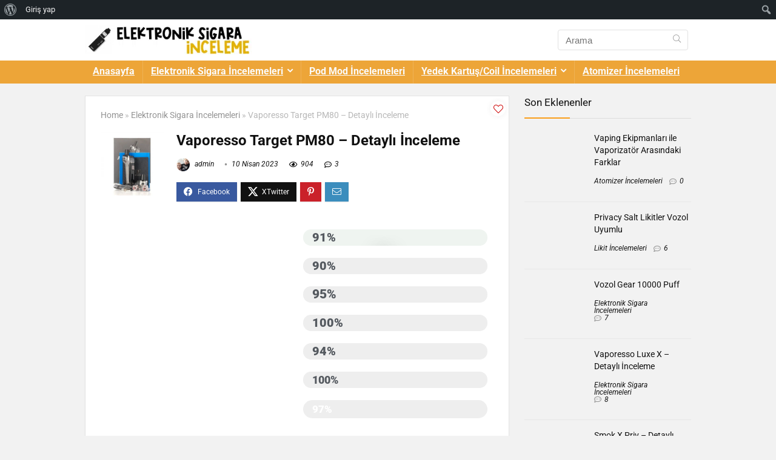

--- FILE ---
content_type: text/html; charset=UTF-8
request_url: https://elektroniksigara.blog/vaporesso-target-pm80-detayli-inceleme/
body_size: 140217
content:
<!DOCTYPE html><html dir="ltr" lang="tr" prefix="og: https://ogp.me/ns#"><head><script data-no-optimize="1">var litespeed_docref=sessionStorage.getItem("litespeed_docref");litespeed_docref&&(Object.defineProperty(document,"referrer",{get:function(){return litespeed_docref}}),sessionStorage.removeItem("litespeed_docref"));</script> <meta charset="UTF-8" /><meta name="viewport" content="width=device-width, initial-scale=1.0" /><link rel="profile" href="https://gmpg.org/xfn/11" /><link rel="pingback" href="https://elektroniksigara.blog/xmlrpc.php" /><title>Vaporesso Target PM80 – Detaylı İnceleme - Elektronik Sigara Hakkında Herşey - Blog</title><meta name="description" content=".elementor-widget-progress{text-align:left}.elementor-progress-wrapper{position:relative;background-color:#eee;color:#fff;height:100%;border-radius:2px}.elementor-progress-bar{display:flex;background-color:#818a91;width:0;font-size:11px;height:30px;line-height:30px;border-radius:2px;transition:width 1s ease-in-out}.elementor-progress-text{flex-grow:1;white-space:nowrap;text-overflow:ellipsis;overflow:hidden;padding-left:15px}.elementor-progress-percentage{padding-right:15px}.elementor-widget-progress .elementor-progress-wrapper.progress-info .elementor-progress-bar{background-color:#5bc0de}.elementor-widget-progress .elementor-progress-wrapper.progress-success .elementor-progress-bar{background-color:#5cb85c}.elementor-widget-progress .elementor-progress-wrapper.progress-warning .elementor-progress-bar{background-color:#f0ad4e}.elementor-widget-progress .elementor-progress-wrapper.progress-danger .elementor-progress-bar{background-color:#d9534f}.elementor-progress .elementor-title{display:block}@media (max-width:767px){.elementor-progress-text{padding-left:10px}}.e-con-inner .elementor-progress-wrapper,.e-con .elementor-progress-wrapper{height:auto} Dizayn 91% Ürün Kalitesi 90% Performans 95% Aroma verişi 100% Batarya Ömrü 94% BUHARKEYF SATIŞ ORANI 100% Sigara Bıraktırma Oranı 97% .elementor-gallery__container{min-height:1px}.elementor-gallery-item{position:relative;overflow:hidden;display:block;text-decoration:none;border:solid var(--image-border-width) var(--image-border-color);border-radius:var(--image-border-radius)}.elementor-gallery-item__content,.elementor-gallery-item__overlay{height:100%;width:100%;position:absolute;top:0;left:0}.elementor-gallery-item__overlay{mix-blend-mode:var(--overlay-mix-blend-mode);transition-duration:var(--overlay-transition-duration);transition-property:mix-blend-mode,transform,opacity,background-color}.elementor-gallery-item__image.e-gallery-image{transition-duration:var(--image-transition-duration);transition-property:filter,transform}.elementor-gallery-item__content{display:flex;flex-direction:column;justify-content:var(--content-justify-content,center);align-items:center;text-align:var(--content-text-align);padding:var(--content-padding)}.elementor-gallery-item__content&gt;div{transition-duration:var(--content-transition-duration)}.elementor-gallery-item__content.elementor-gallery--sequenced-animation&gt;div:nth-child(2){transition-delay:calc(var(--content-transition-delay) / 3)}.elementor-gallery-item__content.elementor-gallery--sequenced-animation&gt;div:nth-child(3){transition-delay:calc(var(--content-transition-delay) / 3 * 2)}.elementor-gallery-item__content.elementor-gallery--sequenced-animation&gt;div:nth-child(4){transition-delay:calc(var(--content-transition-delay) / 3 * 3)}.elementor-gallery-item__description{color:var(--description-text-color,#fff);width:100%}.elementor-gallery-item__title{color:var(--title-text-color,#fff);font-weight:700;width:100%}.elementor-gallery__titles-container{display:flex;flex-wrap:wrap;justify-content:var(--titles-container-justify-content,center);margin-bottom:20px}.elementor-gallery__titles-container:not(.e--pointer-framed) .elementor-item:after,.elementor-gallery__titles-container:not(.e--pointer-framed) .elementor-item:before{background-color:var(--galleries-pointer-bg-color-hover)}.elementor-gallery__titles-container:not(.e--pointer-framed) .elementor-item.elementor-item-active:after,.elementor-gallery__titles-container:not(.e--pointer-framed) .elementor-item.elementor-item-active:before{background-color:var(--galleries-pointer-bg-color-active)}.elementor-gallery__titles-container.e--pointer-framed .elementor-item:before{border-color:var(--galleries-pointer-bg-color-hover);border-width:var(--galleries-pointer-border-width)}.elementor-gallery__titles-container.e--pointer-framed .elementor-item:after{border-color:var(--galleries-pointer-bg-color-hover)}.elementor-gallery__titles-container.e--pointer-framed" /><meta name="robots" content="max-image-preview:large" /><meta name="author" content="admin"/><link rel="canonical" href="https://elektroniksigara.blog/vaporesso-target-pm80-detayli-inceleme/" /><meta name="generator" content="All in One SEO (AIOSEO) 4.9.3" /><meta property="og:locale" content="tr_TR" /><meta property="og:site_name" content="Elektronik Sigara Hakkında Herşey - Blog - Elektronik sigara, pod mod ve likitler hakkında bolca inceleme yapıyoruz." /><meta property="og:type" content="article" /><meta property="og:title" content="Vaporesso Target PM80 – Detaylı İnceleme - Elektronik Sigara Hakkında Herşey - Blog" /><meta property="og:description" content=".elementor-widget-progress{text-align:left}.elementor-progress-wrapper{position:relative;background-color:#eee;color:#fff;height:100%;border-radius:2px}.elementor-progress-bar{display:flex;background-color:#818a91;width:0;font-size:11px;height:30px;line-height:30px;border-radius:2px;transition:width 1s ease-in-out}.elementor-progress-text{flex-grow:1;white-space:nowrap;text-overflow:ellipsis;overflow:hidden;padding-left:15px}.elementor-progress-percentage{padding-right:15px}.elementor-widget-progress .elementor-progress-wrapper.progress-info .elementor-progress-bar{background-color:#5bc0de}.elementor-widget-progress .elementor-progress-wrapper.progress-success .elementor-progress-bar{background-color:#5cb85c}.elementor-widget-progress .elementor-progress-wrapper.progress-warning .elementor-progress-bar{background-color:#f0ad4e}.elementor-widget-progress .elementor-progress-wrapper.progress-danger .elementor-progress-bar{background-color:#d9534f}.elementor-progress .elementor-title{display:block}@media (max-width:767px){.elementor-progress-text{padding-left:10px}}.e-con-inner .elementor-progress-wrapper,.e-con .elementor-progress-wrapper{height:auto} Dizayn 91% Ürün Kalitesi 90% Performans 95% Aroma verişi 100% Batarya Ömrü 94% BUHARKEYF SATIŞ ORANI 100% Sigara Bıraktırma Oranı 97% .elementor-gallery__container{min-height:1px}.elementor-gallery-item{position:relative;overflow:hidden;display:block;text-decoration:none;border:solid var(--image-border-width) var(--image-border-color);border-radius:var(--image-border-radius)}.elementor-gallery-item__content,.elementor-gallery-item__overlay{height:100%;width:100%;position:absolute;top:0;left:0}.elementor-gallery-item__overlay{mix-blend-mode:var(--overlay-mix-blend-mode);transition-duration:var(--overlay-transition-duration);transition-property:mix-blend-mode,transform,opacity,background-color}.elementor-gallery-item__image.e-gallery-image{transition-duration:var(--image-transition-duration);transition-property:filter,transform}.elementor-gallery-item__content{display:flex;flex-direction:column;justify-content:var(--content-justify-content,center);align-items:center;text-align:var(--content-text-align);padding:var(--content-padding)}.elementor-gallery-item__content&gt;div{transition-duration:var(--content-transition-duration)}.elementor-gallery-item__content.elementor-gallery--sequenced-animation&gt;div:nth-child(2){transition-delay:calc(var(--content-transition-delay) / 3)}.elementor-gallery-item__content.elementor-gallery--sequenced-animation&gt;div:nth-child(3){transition-delay:calc(var(--content-transition-delay) / 3 * 2)}.elementor-gallery-item__content.elementor-gallery--sequenced-animation&gt;div:nth-child(4){transition-delay:calc(var(--content-transition-delay) / 3 * 3)}.elementor-gallery-item__description{color:var(--description-text-color,#fff);width:100%}.elementor-gallery-item__title{color:var(--title-text-color,#fff);font-weight:700;width:100%}.elementor-gallery__titles-container{display:flex;flex-wrap:wrap;justify-content:var(--titles-container-justify-content,center);margin-bottom:20px}.elementor-gallery__titles-container:not(.e--pointer-framed) .elementor-item:after,.elementor-gallery__titles-container:not(.e--pointer-framed) .elementor-item:before{background-color:var(--galleries-pointer-bg-color-hover)}.elementor-gallery__titles-container:not(.e--pointer-framed) .elementor-item.elementor-item-active:after,.elementor-gallery__titles-container:not(.e--pointer-framed) .elementor-item.elementor-item-active:before{background-color:var(--galleries-pointer-bg-color-active)}.elementor-gallery__titles-container.e--pointer-framed .elementor-item:before{border-color:var(--galleries-pointer-bg-color-hover);border-width:var(--galleries-pointer-border-width)}.elementor-gallery__titles-container.e--pointer-framed .elementor-item:after{border-color:var(--galleries-pointer-bg-color-hover)}.elementor-gallery__titles-container.e--pointer-framed" /><meta property="og:url" content="https://elektroniksigara.blog/vaporesso-target-pm80-detayli-inceleme/" /><meta property="og:image" content="https://elektroniksigara.blog/wp-content/uploads/2021/10/logoelektroniksigarablog.png" /><meta property="og:image:secure_url" content="https://elektroniksigara.blog/wp-content/uploads/2021/10/logoelektroniksigarablog.png" /><meta property="article:published_time" content="2023-03-25T12:55:00+00:00" /><meta property="article:modified_time" content="2023-04-10T17:58:12+00:00" /><meta name="twitter:card" content="summary" /><meta name="twitter:title" content="Vaporesso Target PM80 – Detaylı İnceleme - Elektronik Sigara Hakkında Herşey - Blog" /><meta name="twitter:description" content=".elementor-widget-progress{text-align:left}.elementor-progress-wrapper{position:relative;background-color:#eee;color:#fff;height:100%;border-radius:2px}.elementor-progress-bar{display:flex;background-color:#818a91;width:0;font-size:11px;height:30px;line-height:30px;border-radius:2px;transition:width 1s ease-in-out}.elementor-progress-text{flex-grow:1;white-space:nowrap;text-overflow:ellipsis;overflow:hidden;padding-left:15px}.elementor-progress-percentage{padding-right:15px}.elementor-widget-progress .elementor-progress-wrapper.progress-info .elementor-progress-bar{background-color:#5bc0de}.elementor-widget-progress .elementor-progress-wrapper.progress-success .elementor-progress-bar{background-color:#5cb85c}.elementor-widget-progress .elementor-progress-wrapper.progress-warning .elementor-progress-bar{background-color:#f0ad4e}.elementor-widget-progress .elementor-progress-wrapper.progress-danger .elementor-progress-bar{background-color:#d9534f}.elementor-progress .elementor-title{display:block}@media (max-width:767px){.elementor-progress-text{padding-left:10px}}.e-con-inner .elementor-progress-wrapper,.e-con .elementor-progress-wrapper{height:auto} Dizayn 91% Ürün Kalitesi 90% Performans 95% Aroma verişi 100% Batarya Ömrü 94% BUHARKEYF SATIŞ ORANI 100% Sigara Bıraktırma Oranı 97% .elementor-gallery__container{min-height:1px}.elementor-gallery-item{position:relative;overflow:hidden;display:block;text-decoration:none;border:solid var(--image-border-width) var(--image-border-color);border-radius:var(--image-border-radius)}.elementor-gallery-item__content,.elementor-gallery-item__overlay{height:100%;width:100%;position:absolute;top:0;left:0}.elementor-gallery-item__overlay{mix-blend-mode:var(--overlay-mix-blend-mode);transition-duration:var(--overlay-transition-duration);transition-property:mix-blend-mode,transform,opacity,background-color}.elementor-gallery-item__image.e-gallery-image{transition-duration:var(--image-transition-duration);transition-property:filter,transform}.elementor-gallery-item__content{display:flex;flex-direction:column;justify-content:var(--content-justify-content,center);align-items:center;text-align:var(--content-text-align);padding:var(--content-padding)}.elementor-gallery-item__content&gt;div{transition-duration:var(--content-transition-duration)}.elementor-gallery-item__content.elementor-gallery--sequenced-animation&gt;div:nth-child(2){transition-delay:calc(var(--content-transition-delay) / 3)}.elementor-gallery-item__content.elementor-gallery--sequenced-animation&gt;div:nth-child(3){transition-delay:calc(var(--content-transition-delay) / 3 * 2)}.elementor-gallery-item__content.elementor-gallery--sequenced-animation&gt;div:nth-child(4){transition-delay:calc(var(--content-transition-delay) / 3 * 3)}.elementor-gallery-item__description{color:var(--description-text-color,#fff);width:100%}.elementor-gallery-item__title{color:var(--title-text-color,#fff);font-weight:700;width:100%}.elementor-gallery__titles-container{display:flex;flex-wrap:wrap;justify-content:var(--titles-container-justify-content,center);margin-bottom:20px}.elementor-gallery__titles-container:not(.e--pointer-framed) .elementor-item:after,.elementor-gallery__titles-container:not(.e--pointer-framed) .elementor-item:before{background-color:var(--galleries-pointer-bg-color-hover)}.elementor-gallery__titles-container:not(.e--pointer-framed) .elementor-item.elementor-item-active:after,.elementor-gallery__titles-container:not(.e--pointer-framed) .elementor-item.elementor-item-active:before{background-color:var(--galleries-pointer-bg-color-active)}.elementor-gallery__titles-container.e--pointer-framed .elementor-item:before{border-color:var(--galleries-pointer-bg-color-hover);border-width:var(--galleries-pointer-border-width)}.elementor-gallery__titles-container.e--pointer-framed .elementor-item:after{border-color:var(--galleries-pointer-bg-color-hover)}.elementor-gallery__titles-container.e--pointer-framed" /><meta name="twitter:image" content="https://elektroniksigara.blog/wp-content/uploads/2021/10/logoelektroniksigarablog.png" /> <script type="application/ld+json" class="aioseo-schema">{"@context":"https:\/\/schema.org","@graph":[{"@type":"BlogPosting","@id":"https:\/\/elektroniksigara.blog\/vaporesso-target-pm80-detayli-inceleme\/#blogposting","name":"Vaporesso Target PM80 \u2013 Detayl\u0131 \u0130nceleme - Elektronik Sigara Hakk\u0131nda Her\u015fey - Blog","headline":"Vaporesso Target PM80 &#8211; Detayl\u0131 \u0130nceleme","author":{"@id":"https:\/\/elektroniksigara.blog\/author\/admin\/#author"},"publisher":{"@id":"https:\/\/elektroniksigara.blog\/#organization"},"image":{"@type":"ImageObject","url":"https:\/\/elektroniksigara.blog\/wp-content\/uploads\/2023\/03\/Vaporesso-Target-PM80-blog11.jpg","width":500,"height":500},"datePublished":"2023-03-25T15:55:00+03:00","dateModified":"2023-04-10T20:58:12+03:00","inLanguage":"tr-TR","commentCount":3,"mainEntityOfPage":{"@id":"https:\/\/elektroniksigara.blog\/vaporesso-target-pm80-detayli-inceleme\/#webpage"},"isPartOf":{"@id":"https:\/\/elektroniksigara.blog\/vaporesso-target-pm80-detayli-inceleme\/#webpage"},"articleSection":"Elektronik Sigara \u0130ncelemeleri, Pod Mod \u0130ncelemeleri, Vaporesso, Target PM80, Target PM80 inceleme, Target PM80 \u00f6zellikleri, Target PM80 sat\u0131n al, Vaporesso Target PM80"},{"@type":"BreadcrumbList","@id":"https:\/\/elektroniksigara.blog\/vaporesso-target-pm80-detayli-inceleme\/#breadcrumblist","itemListElement":[{"@type":"ListItem","@id":"https:\/\/elektroniksigara.blog#listItem","position":1,"name":"Ev","item":"https:\/\/elektroniksigara.blog","nextItem":{"@type":"ListItem","@id":"https:\/\/elektroniksigara.blog\/kategori\/elektronik-sigara-incelemeleri\/#listItem","name":"Elektronik Sigara \u0130ncelemeleri"}},{"@type":"ListItem","@id":"https:\/\/elektroniksigara.blog\/kategori\/elektronik-sigara-incelemeleri\/#listItem","position":2,"name":"Elektronik Sigara \u0130ncelemeleri","item":"https:\/\/elektroniksigara.blog\/kategori\/elektronik-sigara-incelemeleri\/","nextItem":{"@type":"ListItem","@id":"https:\/\/elektroniksigara.blog\/kategori\/elektronik-sigara-incelemeleri\/vaporesso\/#listItem","name":"Vaporesso"},"previousItem":{"@type":"ListItem","@id":"https:\/\/elektroniksigara.blog#listItem","name":"Ev"}},{"@type":"ListItem","@id":"https:\/\/elektroniksigara.blog\/kategori\/elektronik-sigara-incelemeleri\/vaporesso\/#listItem","position":3,"name":"Vaporesso","item":"https:\/\/elektroniksigara.blog\/kategori\/elektronik-sigara-incelemeleri\/vaporesso\/","nextItem":{"@type":"ListItem","@id":"https:\/\/elektroniksigara.blog\/vaporesso-target-pm80-detayli-inceleme\/#listItem","name":"Vaporesso Target PM80 &#8211; Detayl\u0131 \u0130nceleme"},"previousItem":{"@type":"ListItem","@id":"https:\/\/elektroniksigara.blog\/kategori\/elektronik-sigara-incelemeleri\/#listItem","name":"Elektronik Sigara \u0130ncelemeleri"}},{"@type":"ListItem","@id":"https:\/\/elektroniksigara.blog\/vaporesso-target-pm80-detayli-inceleme\/#listItem","position":4,"name":"Vaporesso Target PM80 &#8211; Detayl\u0131 \u0130nceleme","previousItem":{"@type":"ListItem","@id":"https:\/\/elektroniksigara.blog\/kategori\/elektronik-sigara-incelemeleri\/vaporesso\/#listItem","name":"Vaporesso"}}]},{"@type":"Organization","@id":"https:\/\/elektroniksigara.blog\/#organization","name":"Elektronik Sigara Hakk\u0131nda Bilgi ve \u0130nceleme Blog'u","description":"Elektronik sigara, pod mod ve likitler hakk\u0131nda bolca inceleme yap\u0131yoruz.","url":"https:\/\/elektroniksigara.blog\/","logo":{"@type":"ImageObject","url":"https:\/\/elektroniksigara.blog\/wp-content\/uploads\/2021\/10\/depositphotos_129091970-stock-illustration-smokes-and-produces-steam.jpg","@id":"https:\/\/elektroniksigara.blog\/vaporesso-target-pm80-detayli-inceleme\/#organizationLogo","width":538,"height":600},"image":{"@id":"https:\/\/elektroniksigara.blog\/vaporesso-target-pm80-detayli-inceleme\/#organizationLogo"}},{"@type":"Person","@id":"https:\/\/elektroniksigara.blog\/author\/admin\/#author","url":"https:\/\/elektroniksigara.blog\/author\/admin\/","name":"admin","image":{"@type":"ImageObject","@id":"https:\/\/elektroniksigara.blog\/vaporesso-target-pm80-detayli-inceleme\/#authorImage","url":"\/\/www.gravatar.com\/avatar\/c92214f09c71d11fcaaa9c70d01d0c4a?s=96&#038;r=g&#038;d=mm","width":96,"height":96,"caption":"admin"}},{"@type":"WebPage","@id":"https:\/\/elektroniksigara.blog\/vaporesso-target-pm80-detayli-inceleme\/#webpage","url":"https:\/\/elektroniksigara.blog\/vaporesso-target-pm80-detayli-inceleme\/","name":"Vaporesso Target PM80 \u2013 Detayl\u0131 \u0130nceleme - Elektronik Sigara Hakk\u0131nda Her\u015fey - Blog","description":".elementor-widget-progress{text-align:left}.elementor-progress-wrapper{position:relative;background-color:#eee;color:#fff;height:100%;border-radius:2px}.elementor-progress-bar{display:flex;background-color:#818a91;width:0;font-size:11px;height:30px;line-height:30px;border-radius:2px;transition:width 1s ease-in-out}.elementor-progress-text{flex-grow:1;white-space:nowrap;text-overflow:ellipsis;overflow:hidden;padding-left:15px}.elementor-progress-percentage{padding-right:15px}.elementor-widget-progress .elementor-progress-wrapper.progress-info .elementor-progress-bar{background-color:#5bc0de}.elementor-widget-progress .elementor-progress-wrapper.progress-success .elementor-progress-bar{background-color:#5cb85c}.elementor-widget-progress .elementor-progress-wrapper.progress-warning .elementor-progress-bar{background-color:#f0ad4e}.elementor-widget-progress .elementor-progress-wrapper.progress-danger .elementor-progress-bar{background-color:#d9534f}.elementor-progress .elementor-title{display:block}@media (max-width:767px){.elementor-progress-text{padding-left:10px}}.e-con-inner .elementor-progress-wrapper,.e-con .elementor-progress-wrapper{height:auto} Dizayn 91% \u00dcr\u00fcn Kalitesi 90% Performans 95% Aroma veri\u015fi 100% Batarya \u00d6mr\u00fc 94% BUHARKEYF SATI\u015e ORANI 100% Sigara B\u0131rakt\u0131rma Oran\u0131 97% .elementor-gallery__container{min-height:1px}.elementor-gallery-item{position:relative;overflow:hidden;display:block;text-decoration:none;border:solid var(--image-border-width) var(--image-border-color);border-radius:var(--image-border-radius)}.elementor-gallery-item__content,.elementor-gallery-item__overlay{height:100%;width:100%;position:absolute;top:0;left:0}.elementor-gallery-item__overlay{mix-blend-mode:var(--overlay-mix-blend-mode);transition-duration:var(--overlay-transition-duration);transition-property:mix-blend-mode,transform,opacity,background-color}.elementor-gallery-item__image.e-gallery-image{transition-duration:var(--image-transition-duration);transition-property:filter,transform}.elementor-gallery-item__content{display:flex;flex-direction:column;justify-content:var(--content-justify-content,center);align-items:center;text-align:var(--content-text-align);padding:var(--content-padding)}.elementor-gallery-item__content>div{transition-duration:var(--content-transition-duration)}.elementor-gallery-item__content.elementor-gallery--sequenced-animation>div:nth-child(2){transition-delay:calc(var(--content-transition-delay) \/ 3)}.elementor-gallery-item__content.elementor-gallery--sequenced-animation>div:nth-child(3){transition-delay:calc(var(--content-transition-delay) \/ 3 * 2)}.elementor-gallery-item__content.elementor-gallery--sequenced-animation>div:nth-child(4){transition-delay:calc(var(--content-transition-delay) \/ 3 * 3)}.elementor-gallery-item__description{color:var(--description-text-color,#fff);width:100%}.elementor-gallery-item__title{color:var(--title-text-color,#fff);font-weight:700;width:100%}.elementor-gallery__titles-container{display:flex;flex-wrap:wrap;justify-content:var(--titles-container-justify-content,center);margin-bottom:20px}.elementor-gallery__titles-container:not(.e--pointer-framed) .elementor-item:after,.elementor-gallery__titles-container:not(.e--pointer-framed) .elementor-item:before{background-color:var(--galleries-pointer-bg-color-hover)}.elementor-gallery__titles-container:not(.e--pointer-framed) .elementor-item.elementor-item-active:after,.elementor-gallery__titles-container:not(.e--pointer-framed) .elementor-item.elementor-item-active:before{background-color:var(--galleries-pointer-bg-color-active)}.elementor-gallery__titles-container.e--pointer-framed .elementor-item:before{border-color:var(--galleries-pointer-bg-color-hover);border-width:var(--galleries-pointer-border-width)}.elementor-gallery__titles-container.e--pointer-framed .elementor-item:after{border-color:var(--galleries-pointer-bg-color-hover)}.elementor-gallery__titles-container.e--pointer-framed","inLanguage":"tr-TR","isPartOf":{"@id":"https:\/\/elektroniksigara.blog\/#website"},"breadcrumb":{"@id":"https:\/\/elektroniksigara.blog\/vaporesso-target-pm80-detayli-inceleme\/#breadcrumblist"},"author":{"@id":"https:\/\/elektroniksigara.blog\/author\/admin\/#author"},"creator":{"@id":"https:\/\/elektroniksigara.blog\/author\/admin\/#author"},"image":{"@type":"ImageObject","url":"https:\/\/elektroniksigara.blog\/wp-content\/uploads\/2023\/03\/Vaporesso-Target-PM80-blog11.jpg","@id":"https:\/\/elektroniksigara.blog\/vaporesso-target-pm80-detayli-inceleme\/#mainImage","width":500,"height":500},"primaryImageOfPage":{"@id":"https:\/\/elektroniksigara.blog\/vaporesso-target-pm80-detayli-inceleme\/#mainImage"},"datePublished":"2023-03-25T15:55:00+03:00","dateModified":"2023-04-10T20:58:12+03:00"},{"@type":"WebSite","@id":"https:\/\/elektroniksigara.blog\/#website","url":"https:\/\/elektroniksigara.blog\/","name":"Elektronik Sigara Hakk\u0131nda Her\u015fey - Blog","description":"Elektronik sigara, pod mod ve likitler hakk\u0131nda bolca inceleme yap\u0131yoruz.","inLanguage":"tr-TR","publisher":{"@id":"https:\/\/elektroniksigara.blog\/#organization"}}]}</script>  <script data-no-defer="1" data-ezscrex="false" data-cfasync="false" data-pagespeed-no-defer data-cookieconsent="ignore">var ctPublicFunctions = {"_ajax_nonce":"a381f0871d","_rest_nonce":"805fca7c55","_ajax_url":"\/wp-admin\/admin-ajax.php","_rest_url":"https:\/\/elektroniksigara.blog\/wp-json\/","data__cookies_type":"none","data__ajax_type":"rest","data__bot_detector_enabled":0,"data__frontend_data_log_enabled":1,"cookiePrefix":"","wprocket_detected":false,"host_url":"elektroniksigara.blog","text__ee_click_to_select":"Click to select the whole data","text__ee_original_email":"The complete one is","text__ee_got_it":"Got it","text__ee_blocked":"Blocked","text__ee_cannot_connect":"Cannot connect","text__ee_cannot_decode":"Can not decode email. Unknown reason","text__ee_email_decoder":"CleanTalk email decoder","text__ee_wait_for_decoding":"The magic is on the way!","text__ee_decoding_process":"Please wait a few seconds while we decode the contact data."}</script> <script data-no-defer="1" data-ezscrex="false" data-cfasync="false" data-pagespeed-no-defer data-cookieconsent="ignore">var ctPublic = {"_ajax_nonce":"a381f0871d","settings__forms__check_internal":"0","settings__forms__check_external":"0","settings__forms__force_protection":0,"settings__forms__search_test":"1","settings__forms__wc_add_to_cart":"0","settings__data__bot_detector_enabled":0,"settings__sfw__anti_crawler":0,"blog_home":"https:\/\/elektroniksigara.blog\/","pixel__setting":"3","pixel__enabled":true,"pixel__url":"https:\/\/moderate10-v4.cleantalk.org\/pixel\/297b38e7310cb931748d6ca67c8d42c7.gif","data__email_check_before_post":"1","data__email_check_exist_post":0,"data__cookies_type":"none","data__key_is_ok":false,"data__visible_fields_required":true,"wl_brandname":"Anti-Spam by CleanTalk","wl_brandname_short":"CleanTalk","ct_checkjs_key":"3616a304de05313bb324856d7568fd88795064a9e2e15773dd8c048fd835f013","emailEncoderPassKey":"2b48836388215d7af5203d64259808f8","bot_detector_forms_excluded":"W10=","advancedCacheExists":false,"varnishCacheExists":false,"wc_ajax_add_to_cart":false}</script> <link rel="alternate" type="application/rss+xml" title="Elektronik Sigara Hakkında Herşey - Blog &raquo; akışı" href="https://elektroniksigara.blog/feed/" /><link rel="alternate" type="application/rss+xml" title="Elektronik Sigara Hakkında Herşey - Blog &raquo; yorum akışı" href="https://elektroniksigara.blog/comments/feed/" /><link rel="alternate" type="application/rss+xml" title="Elektronik Sigara Hakkında Herşey - Blog &raquo; Vaporesso Target PM80 &#8211; Detaylı İnceleme yorum akışı" href="https://elektroniksigara.blog/vaporesso-target-pm80-detayli-inceleme/feed/" /><link rel="alternate" title="oEmbed (JSON)" type="application/json+oembed" href="https://elektroniksigara.blog/wp-json/oembed/1.0/embed?url=https%3A%2F%2Felektroniksigara.blog%2Fvaporesso-target-pm80-detayli-inceleme%2F" /><link rel="alternate" title="oEmbed (XML)" type="text/xml+oembed" href="https://elektroniksigara.blog/wp-json/oembed/1.0/embed?url=https%3A%2F%2Felektroniksigara.blog%2Fvaporesso-target-pm80-detayli-inceleme%2F&#038;format=xml" />
<style id='wp-img-auto-sizes-contain-inline-css' type='text/css'>img:is([sizes=auto i],[sizes^="auto," i]){contain-intrinsic-size:3000px 1500px}
/*# sourceURL=wp-img-auto-sizes-contain-inline-css */</style><link data-optimized="2" rel="stylesheet" href="https://elektroniksigara.blog/wp-content/litespeed/css/f0b597c693756965611083533da6c8f3.css?ver=79352" /><style id='admin-bar-inline-css' type='text/css'>@media screen { html { margin-top: 32px !important; } }
		@media screen and ( max-width: 782px ) { html { margin-top: 46px !important; } }
	
@media print { #wpadminbar { display:none; } }
/*# sourceURL=admin-bar-inline-css */</style><style id='bp-login-form-style-inline-css' type='text/css'>.widget_bp_core_login_widget .bp-login-widget-user-avatar{float:left}.widget_bp_core_login_widget .bp-login-widget-user-links{margin-left:70px}#bp-login-widget-form label{display:block;font-weight:600;margin:15px 0 5px;width:auto}#bp-login-widget-form input[type=password],#bp-login-widget-form input[type=text]{background-color:#fafafa;border:1px solid #d6d6d6;border-radius:0;font:inherit;font-size:100%;padding:.5em;width:100%}#bp-login-widget-form .bp-login-widget-register-link,#bp-login-widget-form .login-submit{display:inline;width:-moz-fit-content;width:fit-content}#bp-login-widget-form .bp-login-widget-register-link{margin-left:1em}#bp-login-widget-form .bp-login-widget-register-link a{filter:invert(1)}#bp-login-widget-form .bp-login-widget-pwd-link{font-size:80%}

/*# sourceURL=https://elektroniksigara.blog/wp-content/plugins/buddypress/bp-core/blocks/login-form/index.css */</style><style id='bp-member-style-inline-css' type='text/css'>[data-type="bp/member"] input.components-placeholder__input{border:1px solid #757575;border-radius:2px;flex:1 1 auto;padding:6px 8px}.bp-block-member{position:relative}.bp-block-member .member-content{display:flex}.bp-block-member .user-nicename{display:block}.bp-block-member .user-nicename a{border:none;color:currentColor;text-decoration:none}.bp-block-member .bp-profile-button{width:100%}.bp-block-member .bp-profile-button a.button{bottom:10px;display:inline-block;margin:18px 0 0;position:absolute;right:0}.bp-block-member.has-cover .item-header-avatar,.bp-block-member.has-cover .member-content,.bp-block-member.has-cover .member-description{z-index:2}.bp-block-member.has-cover .member-content,.bp-block-member.has-cover .member-description{padding-top:75px}.bp-block-member.has-cover .bp-member-cover-image{background-color:#c5c5c5;background-position:top;background-repeat:no-repeat;background-size:cover;border:0;display:block;height:150px;left:0;margin:0;padding:0;position:absolute;top:0;width:100%;z-index:1}.bp-block-member img.avatar{height:auto;width:auto}.bp-block-member.avatar-none .item-header-avatar{display:none}.bp-block-member.avatar-none.has-cover{min-height:200px}.bp-block-member.avatar-full{min-height:150px}.bp-block-member.avatar-full .item-header-avatar{width:180px}.bp-block-member.avatar-thumb .member-content{align-items:center;min-height:50px}.bp-block-member.avatar-thumb .item-header-avatar{width:70px}.bp-block-member.avatar-full.has-cover{min-height:300px}.bp-block-member.avatar-full.has-cover .item-header-avatar{width:200px}.bp-block-member.avatar-full.has-cover img.avatar{background:#fffc;border:2px solid #fff;margin-left:20px}.bp-block-member.avatar-thumb.has-cover .item-header-avatar{padding-top:75px}.entry .entry-content .bp-block-member .user-nicename a{border:none;color:currentColor;text-decoration:none}

/*# sourceURL=https://elektroniksigara.blog/wp-content/plugins/buddypress/bp-members/blocks/member/index.css */</style><style id='bp-members-style-inline-css' type='text/css'>[data-type="bp/members"] .components-placeholder.is-appender{min-height:0}[data-type="bp/members"] .components-placeholder.is-appender .components-placeholder__label:empty{display:none}[data-type="bp/members"] .components-placeholder input.components-placeholder__input{border:1px solid #757575;border-radius:2px;flex:1 1 auto;padding:6px 8px}[data-type="bp/members"].avatar-none .member-description{width:calc(100% - 44px)}[data-type="bp/members"].avatar-full .member-description{width:calc(100% - 224px)}[data-type="bp/members"].avatar-thumb .member-description{width:calc(100% - 114px)}[data-type="bp/members"] .member-content{position:relative}[data-type="bp/members"] .member-content .is-right{position:absolute;right:2px;top:2px}[data-type="bp/members"] .columns-2 .member-content .member-description,[data-type="bp/members"] .columns-3 .member-content .member-description,[data-type="bp/members"] .columns-4 .member-content .member-description{padding-left:44px;width:calc(100% - 44px)}[data-type="bp/members"] .columns-3 .is-right{right:-10px}[data-type="bp/members"] .columns-4 .is-right{right:-50px}.bp-block-members.is-grid{display:flex;flex-wrap:wrap;padding:0}.bp-block-members.is-grid .member-content{margin:0 1.25em 1.25em 0;width:100%}@media(min-width:600px){.bp-block-members.columns-2 .member-content{width:calc(50% - .625em)}.bp-block-members.columns-2 .member-content:nth-child(2n){margin-right:0}.bp-block-members.columns-3 .member-content{width:calc(33.33333% - .83333em)}.bp-block-members.columns-3 .member-content:nth-child(3n){margin-right:0}.bp-block-members.columns-4 .member-content{width:calc(25% - .9375em)}.bp-block-members.columns-4 .member-content:nth-child(4n){margin-right:0}}.bp-block-members .member-content{display:flex;flex-direction:column;padding-bottom:1em;text-align:center}.bp-block-members .member-content .item-header-avatar,.bp-block-members .member-content .member-description{width:100%}.bp-block-members .member-content .item-header-avatar{margin:0 auto}.bp-block-members .member-content .item-header-avatar img.avatar{display:inline-block}@media(min-width:600px){.bp-block-members .member-content{flex-direction:row;text-align:left}.bp-block-members .member-content .item-header-avatar,.bp-block-members .member-content .member-description{width:auto}.bp-block-members .member-content .item-header-avatar{margin:0}}.bp-block-members .member-content .user-nicename{display:block}.bp-block-members .member-content .user-nicename a{border:none;color:currentColor;text-decoration:none}.bp-block-members .member-content time{color:#767676;display:block;font-size:80%}.bp-block-members.avatar-none .item-header-avatar{display:none}.bp-block-members.avatar-full{min-height:190px}.bp-block-members.avatar-full .item-header-avatar{width:180px}.bp-block-members.avatar-thumb .member-content{min-height:80px}.bp-block-members.avatar-thumb .item-header-avatar{width:70px}.bp-block-members.columns-2 .member-content,.bp-block-members.columns-3 .member-content,.bp-block-members.columns-4 .member-content{display:block;text-align:center}.bp-block-members.columns-2 .member-content .item-header-avatar,.bp-block-members.columns-3 .member-content .item-header-avatar,.bp-block-members.columns-4 .member-content .item-header-avatar{margin:0 auto}.bp-block-members img.avatar{height:auto;max-width:-moz-fit-content;max-width:fit-content;width:auto}.bp-block-members .member-content.has-activity{align-items:center}.bp-block-members .member-content.has-activity .item-header-avatar{padding-right:1em}.bp-block-members .member-content.has-activity .wp-block-quote{margin-bottom:0;text-align:left}.bp-block-members .member-content.has-activity .wp-block-quote cite a,.entry .entry-content .bp-block-members .user-nicename a{border:none;color:currentColor;text-decoration:none}

/*# sourceURL=https://elektroniksigara.blog/wp-content/plugins/buddypress/bp-members/blocks/members/index.css */</style><style id='bp-dynamic-members-style-inline-css' type='text/css'>.bp-dynamic-block-container .item-options{font-size:.5em;margin:0 0 1em;padding:1em 0}.bp-dynamic-block-container .item-options a.selected{font-weight:600}.bp-dynamic-block-container ul.item-list{list-style:none;margin:1em 0;padding-left:0}.bp-dynamic-block-container ul.item-list li{margin-bottom:1em}.bp-dynamic-block-container ul.item-list li:after,.bp-dynamic-block-container ul.item-list li:before{content:" ";display:table}.bp-dynamic-block-container ul.item-list li:after{clear:both}.bp-dynamic-block-container ul.item-list li .item-avatar{float:left;width:60px}.bp-dynamic-block-container ul.item-list li .item{margin-left:70px}

/*# sourceURL=https://elektroniksigara.blog/wp-content/plugins/buddypress/bp-members/blocks/dynamic-members/index.css */</style><style id='bp-online-members-style-inline-css' type='text/css'>.widget_bp_core_whos_online_widget .avatar-block,[data-type="bp/online-members"] .avatar-block{display:flex;flex-flow:row wrap}.widget_bp_core_whos_online_widget .avatar-block img,[data-type="bp/online-members"] .avatar-block img{margin:.5em}

/*# sourceURL=https://elektroniksigara.blog/wp-content/plugins/buddypress/bp-members/blocks/online-members/index.css */</style><style id='bp-active-members-style-inline-css' type='text/css'>.widget_bp_core_recently_active_widget .avatar-block,[data-type="bp/active-members"] .avatar-block{display:flex;flex-flow:row wrap}.widget_bp_core_recently_active_widget .avatar-block img,[data-type="bp/active-members"] .avatar-block img{margin:.5em}

/*# sourceURL=https://elektroniksigara.blog/wp-content/plugins/buddypress/bp-members/blocks/active-members/index.css */</style><style id='bp-latest-activities-style-inline-css' type='text/css'>.bp-latest-activities .components-flex.components-select-control select[multiple]{height:auto;padding:0 8px}.bp-latest-activities .components-flex.components-select-control select[multiple]+.components-input-control__suffix svg{display:none}.bp-latest-activities-block a,.entry .entry-content .bp-latest-activities-block a{border:none;text-decoration:none}.bp-latest-activities-block .activity-list.item-list blockquote{border:none;padding:0}.bp-latest-activities-block .activity-list.item-list blockquote .activity-item:not(.mini){box-shadow:1px 0 4px #00000026;padding:0 1em;position:relative}.bp-latest-activities-block .activity-list.item-list blockquote .activity-item:not(.mini):after,.bp-latest-activities-block .activity-list.item-list blockquote .activity-item:not(.mini):before{border-color:#0000;border-style:solid;content:"";display:block;height:0;left:15px;position:absolute;width:0}.bp-latest-activities-block .activity-list.item-list blockquote .activity-item:not(.mini):before{border-top-color:#00000026;border-width:9px;bottom:-18px;left:14px}.bp-latest-activities-block .activity-list.item-list blockquote .activity-item:not(.mini):after{border-top-color:#fff;border-width:8px;bottom:-16px}.bp-latest-activities-block .activity-list.item-list blockquote .activity-item.mini .avatar{display:inline-block;height:20px;margin-right:2px;vertical-align:middle;width:20px}.bp-latest-activities-block .activity-list.item-list footer{align-items:center;display:flex}.bp-latest-activities-block .activity-list.item-list footer img.avatar{border:none;display:inline-block;margin-right:.5em}.bp-latest-activities-block .activity-list.item-list footer .activity-time-since{font-size:90%}.bp-latest-activities-block .widget-error{border-left:4px solid #0b80a4;box-shadow:1px 0 4px #00000026}.bp-latest-activities-block .widget-error p{padding:0 1em}

/*# sourceURL=https://elektroniksigara.blog/wp-content/plugins/buddypress/bp-activity/blocks/latest-activities/index.css */</style><style id='global-styles-inline-css' type='text/css'>:root{--wp--preset--aspect-ratio--square: 1;--wp--preset--aspect-ratio--4-3: 4/3;--wp--preset--aspect-ratio--3-4: 3/4;--wp--preset--aspect-ratio--3-2: 3/2;--wp--preset--aspect-ratio--2-3: 2/3;--wp--preset--aspect-ratio--16-9: 16/9;--wp--preset--aspect-ratio--9-16: 9/16;--wp--preset--color--black: #000000;--wp--preset--color--cyan-bluish-gray: #abb8c3;--wp--preset--color--white: #ffffff;--wp--preset--color--pale-pink: #f78da7;--wp--preset--color--vivid-red: #cf2e2e;--wp--preset--color--luminous-vivid-orange: #ff6900;--wp--preset--color--luminous-vivid-amber: #fcb900;--wp--preset--color--light-green-cyan: #7bdcb5;--wp--preset--color--vivid-green-cyan: #00d084;--wp--preset--color--pale-cyan-blue: #8ed1fc;--wp--preset--color--vivid-cyan-blue: #0693e3;--wp--preset--color--vivid-purple: #9b51e0;--wp--preset--color--main: var(--rehub-main-color);--wp--preset--color--secondary: var(--rehub-sec-color);--wp--preset--color--buttonmain: var(--rehub-main-btn-bg);--wp--preset--color--cyan-grey: #abb8c3;--wp--preset--color--orange-light: #fcb900;--wp--preset--color--red: #cf2e2e;--wp--preset--color--red-bright: #f04057;--wp--preset--color--vivid-green: #00d084;--wp--preset--color--orange: #ff6900;--wp--preset--color--blue: #0693e3;--wp--preset--gradient--vivid-cyan-blue-to-vivid-purple: linear-gradient(135deg,rgb(6,147,227) 0%,rgb(155,81,224) 100%);--wp--preset--gradient--light-green-cyan-to-vivid-green-cyan: linear-gradient(135deg,rgb(122,220,180) 0%,rgb(0,208,130) 100%);--wp--preset--gradient--luminous-vivid-amber-to-luminous-vivid-orange: linear-gradient(135deg,rgb(252,185,0) 0%,rgb(255,105,0) 100%);--wp--preset--gradient--luminous-vivid-orange-to-vivid-red: linear-gradient(135deg,rgb(255,105,0) 0%,rgb(207,46,46) 100%);--wp--preset--gradient--very-light-gray-to-cyan-bluish-gray: linear-gradient(135deg,rgb(238,238,238) 0%,rgb(169,184,195) 100%);--wp--preset--gradient--cool-to-warm-spectrum: linear-gradient(135deg,rgb(74,234,220) 0%,rgb(151,120,209) 20%,rgb(207,42,186) 40%,rgb(238,44,130) 60%,rgb(251,105,98) 80%,rgb(254,248,76) 100%);--wp--preset--gradient--blush-light-purple: linear-gradient(135deg,rgb(255,206,236) 0%,rgb(152,150,240) 100%);--wp--preset--gradient--blush-bordeaux: linear-gradient(135deg,rgb(254,205,165) 0%,rgb(254,45,45) 50%,rgb(107,0,62) 100%);--wp--preset--gradient--luminous-dusk: linear-gradient(135deg,rgb(255,203,112) 0%,rgb(199,81,192) 50%,rgb(65,88,208) 100%);--wp--preset--gradient--pale-ocean: linear-gradient(135deg,rgb(255,245,203) 0%,rgb(182,227,212) 50%,rgb(51,167,181) 100%);--wp--preset--gradient--electric-grass: linear-gradient(135deg,rgb(202,248,128) 0%,rgb(113,206,126) 100%);--wp--preset--gradient--midnight: linear-gradient(135deg,rgb(2,3,129) 0%,rgb(40,116,252) 100%);--wp--preset--font-size--small: 13px;--wp--preset--font-size--medium: 20px;--wp--preset--font-size--large: 36px;--wp--preset--font-size--x-large: 42px;--wp--preset--font-family--system-font: -apple-system,BlinkMacSystemFont,"Segoe UI",Roboto,Oxygen-Sans,Ubuntu,Cantarell,"Helvetica Neue",sans-serif;--wp--preset--font-family--rh-nav-font: var(--rehub-nav-font,-apple-system,BlinkMacSystemFont,"Segoe UI",Roboto,Oxygen-Sans,Ubuntu,Cantarell,"Helvetica Neue",sans-serif);--wp--preset--font-family--rh-head-font: var(--rehub-head-font,-apple-system,BlinkMacSystemFont,"Segoe UI",Roboto,Oxygen-Sans,Ubuntu,Cantarell,"Helvetica Neue",sans-serif);--wp--preset--font-family--rh-btn-font: var(--rehub-btn-font,-apple-system,BlinkMacSystemFont,"Segoe UI",Roboto,Oxygen-Sans,Ubuntu,Cantarell,"Helvetica Neue",sans-serif);--wp--preset--font-family--rh-body-font: var(--rehub-body-font,-apple-system,BlinkMacSystemFont,"Segoe UI",Roboto,Oxygen-Sans,Ubuntu,Cantarell,"Helvetica Neue",sans-serif);--wp--preset--spacing--20: 0.44rem;--wp--preset--spacing--30: 0.67rem;--wp--preset--spacing--40: 1rem;--wp--preset--spacing--50: 1.5rem;--wp--preset--spacing--60: 2.25rem;--wp--preset--spacing--70: 3.38rem;--wp--preset--spacing--80: 5.06rem;--wp--preset--shadow--natural: 6px 6px 9px rgba(0, 0, 0, 0.2);--wp--preset--shadow--deep: 12px 12px 50px rgba(0, 0, 0, 0.4);--wp--preset--shadow--sharp: 6px 6px 0px rgba(0, 0, 0, 0.2);--wp--preset--shadow--outlined: 6px 6px 0px -3px rgb(255, 255, 255), 6px 6px rgb(0, 0, 0);--wp--preset--shadow--crisp: 6px 6px 0px rgb(0, 0, 0);}:root { --wp--style--global--content-size: 760px;--wp--style--global--wide-size: 1200px; }:where(body) { margin: 0; }.wp-site-blocks > .alignleft { float: left; margin-right: 2em; }.wp-site-blocks > .alignright { float: right; margin-left: 2em; }.wp-site-blocks > .aligncenter { justify-content: center; margin-left: auto; margin-right: auto; }:where(.is-layout-flex){gap: 0.5em;}:where(.is-layout-grid){gap: 0.5em;}.is-layout-flow > .alignleft{float: left;margin-inline-start: 0;margin-inline-end: 2em;}.is-layout-flow > .alignright{float: right;margin-inline-start: 2em;margin-inline-end: 0;}.is-layout-flow > .aligncenter{margin-left: auto !important;margin-right: auto !important;}.is-layout-constrained > .alignleft{float: left;margin-inline-start: 0;margin-inline-end: 2em;}.is-layout-constrained > .alignright{float: right;margin-inline-start: 2em;margin-inline-end: 0;}.is-layout-constrained > .aligncenter{margin-left: auto !important;margin-right: auto !important;}.is-layout-constrained > :where(:not(.alignleft):not(.alignright):not(.alignfull)){max-width: var(--wp--style--global--content-size);margin-left: auto !important;margin-right: auto !important;}.is-layout-constrained > .alignwide{max-width: var(--wp--style--global--wide-size);}body .is-layout-flex{display: flex;}.is-layout-flex{flex-wrap: wrap;align-items: center;}.is-layout-flex > :is(*, div){margin: 0;}body .is-layout-grid{display: grid;}.is-layout-grid > :is(*, div){margin: 0;}body{padding-top: 0px;padding-right: 0px;padding-bottom: 0px;padding-left: 0px;}a:where(:not(.wp-element-button)){text-decoration: none;}h1{font-size: 29px;line-height: 34px;margin-top: 10px;margin-bottom: 31px;}h2{font-size: 25px;line-height: 31px;margin-top: 10px;margin-bottom: 31px;}h3{font-size: 20px;line-height: 28px;margin-top: 10px;margin-bottom: 25px;}h4{font-size: 18px;line-height: 24px;margin-top: 10px;margin-bottom: 18px;}h5{font-size: 16px;line-height: 20px;margin-top: 10px;margin-bottom: 15px;}h6{font-size: 14px;line-height: 20px;margin-top: 0px;margin-bottom: 10px;}:root :where(.wp-element-button, .wp-block-button__link){background-color: #32373c;border-width: 0;color: #fff;font-family: inherit;font-size: inherit;font-style: inherit;font-weight: inherit;letter-spacing: inherit;line-height: inherit;padding-top: calc(0.667em + 2px);padding-right: calc(1.333em + 2px);padding-bottom: calc(0.667em + 2px);padding-left: calc(1.333em + 2px);text-decoration: none;text-transform: inherit;}.has-black-color{color: var(--wp--preset--color--black) !important;}.has-cyan-bluish-gray-color{color: var(--wp--preset--color--cyan-bluish-gray) !important;}.has-white-color{color: var(--wp--preset--color--white) !important;}.has-pale-pink-color{color: var(--wp--preset--color--pale-pink) !important;}.has-vivid-red-color{color: var(--wp--preset--color--vivid-red) !important;}.has-luminous-vivid-orange-color{color: var(--wp--preset--color--luminous-vivid-orange) !important;}.has-luminous-vivid-amber-color{color: var(--wp--preset--color--luminous-vivid-amber) !important;}.has-light-green-cyan-color{color: var(--wp--preset--color--light-green-cyan) !important;}.has-vivid-green-cyan-color{color: var(--wp--preset--color--vivid-green-cyan) !important;}.has-pale-cyan-blue-color{color: var(--wp--preset--color--pale-cyan-blue) !important;}.has-vivid-cyan-blue-color{color: var(--wp--preset--color--vivid-cyan-blue) !important;}.has-vivid-purple-color{color: var(--wp--preset--color--vivid-purple) !important;}.has-main-color{color: var(--wp--preset--color--main) !important;}.has-secondary-color{color: var(--wp--preset--color--secondary) !important;}.has-buttonmain-color{color: var(--wp--preset--color--buttonmain) !important;}.has-cyan-grey-color{color: var(--wp--preset--color--cyan-grey) !important;}.has-orange-light-color{color: var(--wp--preset--color--orange-light) !important;}.has-red-color{color: var(--wp--preset--color--red) !important;}.has-red-bright-color{color: var(--wp--preset--color--red-bright) !important;}.has-vivid-green-color{color: var(--wp--preset--color--vivid-green) !important;}.has-orange-color{color: var(--wp--preset--color--orange) !important;}.has-blue-color{color: var(--wp--preset--color--blue) !important;}.has-black-background-color{background-color: var(--wp--preset--color--black) !important;}.has-cyan-bluish-gray-background-color{background-color: var(--wp--preset--color--cyan-bluish-gray) !important;}.has-white-background-color{background-color: var(--wp--preset--color--white) !important;}.has-pale-pink-background-color{background-color: var(--wp--preset--color--pale-pink) !important;}.has-vivid-red-background-color{background-color: var(--wp--preset--color--vivid-red) !important;}.has-luminous-vivid-orange-background-color{background-color: var(--wp--preset--color--luminous-vivid-orange) !important;}.has-luminous-vivid-amber-background-color{background-color: var(--wp--preset--color--luminous-vivid-amber) !important;}.has-light-green-cyan-background-color{background-color: var(--wp--preset--color--light-green-cyan) !important;}.has-vivid-green-cyan-background-color{background-color: var(--wp--preset--color--vivid-green-cyan) !important;}.has-pale-cyan-blue-background-color{background-color: var(--wp--preset--color--pale-cyan-blue) !important;}.has-vivid-cyan-blue-background-color{background-color: var(--wp--preset--color--vivid-cyan-blue) !important;}.has-vivid-purple-background-color{background-color: var(--wp--preset--color--vivid-purple) !important;}.has-main-background-color{background-color: var(--wp--preset--color--main) !important;}.has-secondary-background-color{background-color: var(--wp--preset--color--secondary) !important;}.has-buttonmain-background-color{background-color: var(--wp--preset--color--buttonmain) !important;}.has-cyan-grey-background-color{background-color: var(--wp--preset--color--cyan-grey) !important;}.has-orange-light-background-color{background-color: var(--wp--preset--color--orange-light) !important;}.has-red-background-color{background-color: var(--wp--preset--color--red) !important;}.has-red-bright-background-color{background-color: var(--wp--preset--color--red-bright) !important;}.has-vivid-green-background-color{background-color: var(--wp--preset--color--vivid-green) !important;}.has-orange-background-color{background-color: var(--wp--preset--color--orange) !important;}.has-blue-background-color{background-color: var(--wp--preset--color--blue) !important;}.has-black-border-color{border-color: var(--wp--preset--color--black) !important;}.has-cyan-bluish-gray-border-color{border-color: var(--wp--preset--color--cyan-bluish-gray) !important;}.has-white-border-color{border-color: var(--wp--preset--color--white) !important;}.has-pale-pink-border-color{border-color: var(--wp--preset--color--pale-pink) !important;}.has-vivid-red-border-color{border-color: var(--wp--preset--color--vivid-red) !important;}.has-luminous-vivid-orange-border-color{border-color: var(--wp--preset--color--luminous-vivid-orange) !important;}.has-luminous-vivid-amber-border-color{border-color: var(--wp--preset--color--luminous-vivid-amber) !important;}.has-light-green-cyan-border-color{border-color: var(--wp--preset--color--light-green-cyan) !important;}.has-vivid-green-cyan-border-color{border-color: var(--wp--preset--color--vivid-green-cyan) !important;}.has-pale-cyan-blue-border-color{border-color: var(--wp--preset--color--pale-cyan-blue) !important;}.has-vivid-cyan-blue-border-color{border-color: var(--wp--preset--color--vivid-cyan-blue) !important;}.has-vivid-purple-border-color{border-color: var(--wp--preset--color--vivid-purple) !important;}.has-main-border-color{border-color: var(--wp--preset--color--main) !important;}.has-secondary-border-color{border-color: var(--wp--preset--color--secondary) !important;}.has-buttonmain-border-color{border-color: var(--wp--preset--color--buttonmain) !important;}.has-cyan-grey-border-color{border-color: var(--wp--preset--color--cyan-grey) !important;}.has-orange-light-border-color{border-color: var(--wp--preset--color--orange-light) !important;}.has-red-border-color{border-color: var(--wp--preset--color--red) !important;}.has-red-bright-border-color{border-color: var(--wp--preset--color--red-bright) !important;}.has-vivid-green-border-color{border-color: var(--wp--preset--color--vivid-green) !important;}.has-orange-border-color{border-color: var(--wp--preset--color--orange) !important;}.has-blue-border-color{border-color: var(--wp--preset--color--blue) !important;}.has-vivid-cyan-blue-to-vivid-purple-gradient-background{background: var(--wp--preset--gradient--vivid-cyan-blue-to-vivid-purple) !important;}.has-light-green-cyan-to-vivid-green-cyan-gradient-background{background: var(--wp--preset--gradient--light-green-cyan-to-vivid-green-cyan) !important;}.has-luminous-vivid-amber-to-luminous-vivid-orange-gradient-background{background: var(--wp--preset--gradient--luminous-vivid-amber-to-luminous-vivid-orange) !important;}.has-luminous-vivid-orange-to-vivid-red-gradient-background{background: var(--wp--preset--gradient--luminous-vivid-orange-to-vivid-red) !important;}.has-very-light-gray-to-cyan-bluish-gray-gradient-background{background: var(--wp--preset--gradient--very-light-gray-to-cyan-bluish-gray) !important;}.has-cool-to-warm-spectrum-gradient-background{background: var(--wp--preset--gradient--cool-to-warm-spectrum) !important;}.has-blush-light-purple-gradient-background{background: var(--wp--preset--gradient--blush-light-purple) !important;}.has-blush-bordeaux-gradient-background{background: var(--wp--preset--gradient--blush-bordeaux) !important;}.has-luminous-dusk-gradient-background{background: var(--wp--preset--gradient--luminous-dusk) !important;}.has-pale-ocean-gradient-background{background: var(--wp--preset--gradient--pale-ocean) !important;}.has-electric-grass-gradient-background{background: var(--wp--preset--gradient--electric-grass) !important;}.has-midnight-gradient-background{background: var(--wp--preset--gradient--midnight) !important;}.has-small-font-size{font-size: var(--wp--preset--font-size--small) !important;}.has-medium-font-size{font-size: var(--wp--preset--font-size--medium) !important;}.has-large-font-size{font-size: var(--wp--preset--font-size--large) !important;}.has-x-large-font-size{font-size: var(--wp--preset--font-size--x-large) !important;}.has-system-font-font-family{font-family: var(--wp--preset--font-family--system-font) !important;}.has-rh-nav-font-font-family{font-family: var(--wp--preset--font-family--rh-nav-font) !important;}.has-rh-head-font-font-family{font-family: var(--wp--preset--font-family--rh-head-font) !important;}.has-rh-btn-font-font-family{font-family: var(--wp--preset--font-family--rh-btn-font) !important;}.has-rh-body-font-font-family{font-family: var(--wp--preset--font-family--rh-body-font) !important;}
:where(.wp-block-post-template.is-layout-flex){gap: 1.25em;}:where(.wp-block-post-template.is-layout-grid){gap: 1.25em;}
:where(.wp-block-term-template.is-layout-flex){gap: 1.25em;}:where(.wp-block-term-template.is-layout-grid){gap: 1.25em;}
:where(.wp-block-columns.is-layout-flex){gap: 2em;}:where(.wp-block-columns.is-layout-grid){gap: 2em;}
:root :where(.wp-block-pullquote){font-size: 1.5em;line-height: 1.6;}
:root :where(.wp-block-post-title){margin-top: 4px;margin-right: 0;margin-bottom: 15px;margin-left: 0;}
:root :where(.wp-block-image){margin-top: 0px;margin-bottom: 31px;}
:root :where(.wp-block-media-text){margin-top: 0px;margin-bottom: 31px;}
:root :where(.wp-block-post-content){font-size: 16px;line-height: 28px;}
/*# sourceURL=global-styles-inline-css */</style> <script type="litespeed/javascript" data-src="https://elektroniksigara.blog/wp-includes/js/jquery/jquery.min.js" id="jquery-core-js"></script> <script id="rehub-postview-js-extra" type="litespeed/javascript">var postviewvar={"rhpost_ajax_url":"https://elektroniksigara.blog/wp-content/plugins/rehub-framework/includes/rehub_ajax.php","post_id":"3447"}</script> <script id="seo-automated-link-building-js-extra" type="litespeed/javascript">var seoAutomatedLinkBuilding={"ajaxUrl":"https://elektroniksigara.blog/wp-admin/admin-ajax.php"}</script> <script id="ecs_ajax_load-js-extra" type="litespeed/javascript">var ecs_ajax_params={"ajaxurl":"https://elektroniksigara.blog/wp-admin/admin-ajax.php","posts":"{\"page\":0,\"name\":\"vaporesso-target-pm80-detayli-inceleme\",\"error\":\"\",\"m\":\"\",\"p\":0,\"post_parent\":\"\",\"subpost\":\"\",\"subpost_id\":\"\",\"attachment\":\"\",\"attachment_id\":0,\"pagename\":\"\",\"page_id\":0,\"second\":\"\",\"minute\":\"\",\"hour\":\"\",\"day\":0,\"monthnum\":0,\"year\":0,\"w\":0,\"category_name\":\"\",\"tag\":\"\",\"cat\":\"\",\"tag_id\":\"\",\"author\":\"\",\"author_name\":\"\",\"feed\":\"\",\"tb\":\"\",\"paged\":0,\"meta_key\":\"\",\"meta_value\":\"\",\"preview\":\"\",\"s\":\"\",\"sentence\":\"\",\"title\":\"\",\"fields\":\"all\",\"menu_order\":\"\",\"embed\":\"\",\"category__in\":[],\"category__not_in\":[],\"category__and\":[],\"post__in\":[],\"post__not_in\":[],\"post_name__in\":[],\"tag__in\":[],\"tag__not_in\":[],\"tag__and\":[],\"tag_slug__in\":[],\"tag_slug__and\":[],\"post_parent__in\":[],\"post_parent__not_in\":[],\"author__in\":[],\"author__not_in\":[],\"search_columns\":[],\"ignore_sticky_posts\":false,\"suppress_filters\":false,\"cache_results\":true,\"update_post_term_cache\":true,\"update_menu_item_cache\":false,\"lazy_load_term_meta\":true,\"update_post_meta_cache\":true,\"post_type\":\"\",\"posts_per_page\":10,\"nopaging\":false,\"comments_per_page\":\"50\",\"no_found_rows\":false,\"order\":\"DESC\"}"}</script> <link rel="https://api.w.org/" href="https://elektroniksigara.blog/wp-json/" /><link rel="alternate" title="JSON" type="application/json" href="https://elektroniksigara.blog/wp-json/wp/v2/posts/3447" /><link rel="EditURI" type="application/rsd+xml" title="RSD" href="https://elektroniksigara.blog/xmlrpc.php?rsd" /><meta name="generator" content="WordPress 6.9" /><link rel='shortlink' href='https://elektroniksigara.blog/?p=3447' /> <script type="litespeed/javascript">var ajaxurl='https://elektroniksigara.blog/wp-admin/admin-ajax.php'</script> <link rel="preload" href="https://elektroniksigara.blog/wp-content/themes/rehub-theme/fonts/rhicons.woff2?3oibrk" as="font" type="font/woff2" crossorigin="crossorigin"><style type="text/css">@media (min-width:1025px){header .logo-section{padding:10px 0;}}header .main-nav,.main-nav.dark_style,.header_one_row .main-nav{background:none repeat scroll 0 0 #eda538!important;box-shadow:none;}.main-nav{border-bottom:none;border-top:none;}.dl-menuwrapper .dl-menu{margin:0 !important}#main_header,.is-sticky .logo_section_wrap,.sticky-active.logo_section_wrap{background-color:#ffffff !important}.main-nav.white_style{border-top:none}nav.top_menu > ul:not(.off-canvas) > li > a:after{top:auto;bottom:0}.header-top{border:none;} .widget .title:after{border-bottom:2px solid #fa9e19;}.rehub-main-color-border,nav.top_menu > ul > li.vertical-menu.border-main-color .sub-menu,.rh-main-bg-hover:hover,.wp-block-quote,ul.def_btn_link_tabs li.active a,.wp-block-pullquote{border-color:#fa9e19;}.wpsm_promobox.rehub_promobox{border-left-color:#fa9e19!important;}.color_link{color:#fa9e19 !important;}.featured_slider:hover .score,article.post .wpsm_toplist_heading:before{border-color:#fa9e19;}.btn_more:hover,.tw-pagination .current{border:1px solid #fa9e19;color:#fff}.rehub_woo_review .rehub_woo_tabs_menu li.current{border-top:3px solid #fa9e19;}.gallery-pics .gp-overlay{box-shadow:0 0 0 4px #fa9e19 inset;}.post .rehub_woo_tabs_menu li.current,.woocommerce div.product .woocommerce-tabs ul.tabs li.active{border-top:2px solid #fa9e19;}.rething_item a.cat{border-bottom-color:#fa9e19}nav.top_menu ul li ul.sub-menu{border-bottom:2px solid #fa9e19;}.widget.deal_daywoo,.elementor-widget-wpsm_woofeatured .deal_daywoo{border:3px solid #fa9e19;padding:20px;background:#fff;}.deal_daywoo .wpsm-bar-bar{background-color:#fa9e19 !important} #buddypress div.item-list-tabs ul li.selected a span,#buddypress div.item-list-tabs ul li.current a span,#buddypress div.item-list-tabs ul li a span,.user-profile-div .user-menu-tab > li.active > a,.user-profile-div .user-menu-tab > li.active > a:focus,.user-profile-div .user-menu-tab > li.active > a:hover,.news_in_thumb:hover a.rh-label-string,.news_out_thumb:hover a.rh-label-string,.col-feat-grid:hover a.rh-label-string,.carousel-style-deal .re_carousel .controls,.re_carousel .controls:hover,.openedprevnext .postNavigation .postnavprev,.postNavigation .postnavprev:hover,.top_chart_pagination a.selected,.flex-control-paging li a.flex-active,.flex-control-paging li a:hover,.btn_more:hover,body .tabs-menu li:hover,body .tabs-menu li.current,.featured_slider:hover .score,#bbp_user_edit_submit,.bbp-topic-pagination a,.bbp-topic-pagination a,.custom-checkbox label.checked:after,.slider_post .caption,ul.postpagination li.active a,ul.postpagination li:hover a,ul.postpagination li a:focus,.top_theme h5 strong,.re_carousel .text:after,#topcontrol:hover,.main_slider .flex-overlay:hover a.read-more,.rehub_chimp #mc_embed_signup input#mc-embedded-subscribe,#rank_1.rank_count,#toplistmenu > ul li:before,.rehub_chimp:before,.wpsm-members > strong:first-child,.r_catbox_btn,.wpcf7 .wpcf7-submit,.wpsm_pretty_hover li:hover,.wpsm_pretty_hover li.current,.rehub-main-color-bg,.togglegreedybtn:after,.rh-bg-hover-color:hover a.rh-label-string,.rh-main-bg-hover:hover,.rh_wrapper_video_playlist .rh_video_currently_playing,.rh_wrapper_video_playlist .rh_video_currently_playing.rh_click_video:hover,.rtmedia-list-item .rtmedia-album-media-count,.tw-pagination .current,.dokan-dashboard .dokan-dash-sidebar ul.dokan-dashboard-menu li.active,.dokan-dashboard .dokan-dash-sidebar ul.dokan-dashboard-menu li:hover,.dokan-dashboard .dokan-dash-sidebar ul.dokan-dashboard-menu li.dokan-common-links a:hover,#ywqa-submit-question,.woocommerce .widget_price_filter .ui-slider .ui-slider-range,.rh-hov-bor-line > a:after,nav.top_menu > ul:not(.off-canvas) > li > a:after,.rh-border-line:after,.wpsm-table.wpsm-table-main-color table tr th,.rh-hov-bg-main-slide:before,.rh-hov-bg-main-slidecol .col_item:before,.mvx-tablink.active::before{background:#fa9e19;}@media (max-width:767px){.postNavigation .postnavprev{background:#fa9e19;}}.rh-main-bg-hover:hover,.rh-main-bg-hover:hover .whitehovered,.user-profile-div .user-menu-tab > li.active > a{color:#fff !important} a,.carousel-style-deal .deal-item .priced_block .price_count ins,nav.top_menu ul li.menu-item-has-children ul li.menu-item-has-children > a:before,.flexslider .fa-pulse,.footer-bottom .widget .f_menu li a:hover,.comment_form h3 a,.bbp-body li.bbp-forum-info > a:hover,.bbp-body li.bbp-topic-title > a:hover,#subscription-toggle a:before,#favorite-toggle a:before,.aff_offer_links .aff_name a,.rh-deal-price,.commentlist .comment-content small a,.related_articles .title_cat_related a,article em.emph,.campare_table table.one td strong.red,.sidebar .tabs-item .detail p a,.footer-bottom .widget .title span,footer p a,.welcome-frase strong,article.post .wpsm_toplist_heading:before,.post a.color_link,.categoriesbox:hover h3 a:after,.bbp-body li.bbp-forum-info > a,.bbp-body li.bbp-topic-title > a,.widget .title i,.woocommerce-MyAccount-navigation ul li.is-active a,.category-vendormenu li.current a,.deal_daywoo .title,.rehub-main-color,.wpsm_pretty_colored ul li.current a,.wpsm_pretty_colored ul li.current,.rh-heading-hover-color:hover h2 a,.rh-heading-hover-color:hover h3 a,.rh-heading-hover-color:hover h4 a,.rh-heading-hover-color:hover h5 a,.rh-heading-hover-color:hover h3,.rh-heading-hover-color:hover h2,.rh-heading-hover-color:hover h4,.rh-heading-hover-color:hover h5,.rh-heading-hover-color:hover .rh-heading-hover-item a,.rh-heading-icon:before,.widget_layered_nav ul li.chosen a:before,.wp-block-quote.is-style-large p,ul.page-numbers li span.current,ul.page-numbers li a:hover,ul.page-numbers li.active a,.page-link > span:not(.page-link-title),blockquote:not(.wp-block-quote) p,span.re_filtersort_btn:hover,span.active.re_filtersort_btn,.deal_daywoo .price,div.sortingloading:after{color:#fa9e19;} .page-link > span:not(.page-link-title),.widget.widget_affegg_widget .title,.widget.top_offers .title,.widget.cegg_widget_products .title,header .header_first_style .search form.search-form [type="submit"],header .header_eight_style .search form.search-form [type="submit"],.filter_home_pick span.active,.filter_home_pick span:hover,.filter_product_pick span.active,.filter_product_pick span:hover,.rh_tab_links a.active,.rh_tab_links a:hover,.wcv-navigation ul.menu li.active,.wcv-navigation ul.menu li:hover a,form.search-form [type="submit"],.rehub-sec-color-bg,input#ywqa-submit-question,input#ywqa-send-answer,.woocommerce button.button.alt,.tabsajax span.active.re_filtersort_btn,.wpsm-table.wpsm-table-sec-color table tr th,.rh-slider-arrow,.rh-hov-bg-sec-slide:before,.rh-hov-bg-sec-slidecol .col_item:before{background:#000000 !important;color:#fff !important;outline:0}.widget.widget_affegg_widget .title:after,.widget.top_offers .title:after,.widget.cegg_widget_products .title:after{border-top-color:#000000 !important;}.page-link > span:not(.page-link-title){border:1px solid #000000;}.page-link > span:not(.page-link-title),.header_first_style .search form.search-form [type="submit"] i{color:#fff !important;}.rh_tab_links a.active,.rh_tab_links a:hover,.rehub-sec-color-border,nav.top_menu > ul > li.vertical-menu.border-sec-color > .sub-menu,body .rh-slider-thumbs-item--active{border-color:#000000}.rh_wrapper_video_playlist .rh_video_currently_playing,.rh_wrapper_video_playlist .rh_video_currently_playing.rh_click_video:hover{background-color:#000000;box-shadow:1200px 0 0 #000000 inset;}.rehub-sec-color{color:#000000} form.search-form input[type="text"]{border-radius:4px}.news .priced_block .price_count,.blog_string .priced_block .price_count,.main_slider .price_count{margin-right:5px}.right_aff .priced_block .btn_offer_block,.right_aff .priced_block .price_count{border-radius:0 !important}form.search-form.product-search-form input[type="text"]{border-radius:4px 0 0 4px;}form.search-form [type="submit"]{border-radius:0 4px 4px 0;}.rtl form.search-form.product-search-form input[type="text"]{border-radius:0 4px 4px 0;}.rtl form.search-form [type="submit"]{border-radius:4px 0 0 4px;}.price_count,.rehub_offer_coupon,#buddypress .dir-search input[type=text],.gmw-form-wrapper input[type=text],.gmw-form-wrapper select,#buddypress a.button,.btn_more,#main_header .wpsm-button,#rh-header-cover-image .wpsm-button,#wcvendor_image_bg .wpsm-button,input[type="text"],textarea,input[type="tel"],input[type="password"],input[type="email"],input[type="url"],input[type="number"],.def_btn,input[type="submit"],input[type="button"],input[type="reset"],.rh_offer_list .offer_thumb .deal_img_wrap,.grid_onsale,.rehub-main-smooth,.re_filter_instore span.re_filtersort_btn:hover,.re_filter_instore span.active.re_filtersort_btn,#buddypress .standard-form input[type=text],#buddypress .standard-form textarea,.blacklabelprice{border-radius:4px}.news-community,.woocommerce .products.grid_woo .product,.rehub_chimp #mc_embed_signup input.email,#mc_embed_signup input#mc-embedded-subscribe,.rh_offer_list,.woo-tax-logo,#buddypress div.item-list-tabs ul li a,#buddypress form#whats-new-form,#buddypress div#invite-list,#buddypress #send-reply div.message-box,.rehub-sec-smooth,.rate-bar-bar,.rate-bar,#wcfm-main-contentainer #wcfm-content,.wcfm_welcomebox_header{border-radius:5px}#rhSplashSearch form.search-form input[type="text"],#rhSplashSearch form.search-form [type="submit"]{border-radius:0 !important} .woocommerce .woo-button-area .masked_coupon,.woocommerce a.woo_loop_btn,.woocommerce .button.checkout,.woocommerce input.button.alt,.woocommerce a.add_to_cart_button:not(.flat-woo-btn),.woocommerce-page a.add_to_cart_button:not(.flat-woo-btn),.woocommerce .single_add_to_cart_button,.woocommerce div.product form.cart .button,.woocommerce .checkout-button.button,.priced_block .btn_offer_block,.priced_block .button,.rh-deal-compact-btn,input.mdf_button,#buddypress input[type="submit"],#buddypress input[type="button"],#buddypress input[type="reset"],#buddypress button.submit,.wpsm-button.rehub_main_btn,.wcv-grid a.button,input.gmw-submit,#ws-plugin--s2member-profile-submit,#rtmedia_create_new_album,input[type="submit"].dokan-btn-theme,a.dokan-btn-theme,.dokan-btn-theme,#wcfm_membership_container a.wcfm_submit_button,.woocommerce button.button,.rehub-main-btn-bg,.woocommerce #payment #place_order,.wc-block-grid__product-add-to-cart.wp-block-button .wp-block-button__link{background:none #fa9e19 !important;color:#ffffff !important;fill:#ffffff !important;border:none !important;text-decoration:none !important;outline:0;box-shadow:-1px 6px 19px rgba(250,158,25,0.2) !important;border-radius:4px !important;}.rehub-main-btn-bg > a{color:#ffffff !important;}.woocommerce a.woo_loop_btn:hover,.woocommerce .button.checkout:hover,.woocommerce input.button.alt:hover,.woocommerce a.add_to_cart_button:not(.flat-woo-btn):hover,.woocommerce-page a.add_to_cart_button:not(.flat-woo-btn):hover,.woocommerce a.single_add_to_cart_button:hover,.woocommerce-page a.single_add_to_cart_button:hover,.woocommerce div.product form.cart .button:hover,.woocommerce-page div.product form.cart .button:hover,.woocommerce .checkout-button.button:hover,.priced_block .btn_offer_block:hover,.wpsm-button.rehub_main_btn:hover,#buddypress input[type="submit"]:hover,#buddypress input[type="button"]:hover,#buddypress input[type="reset"]:hover,#buddypress button.submit:hover,.small_post .btn:hover,.ap-pro-form-field-wrapper input[type="submit"]:hover,.wcv-grid a.button:hover,#ws-plugin--s2member-profile-submit:hover,.rething_button .btn_more:hover,#wcfm_membership_container a.wcfm_submit_button:hover,.woocommerce #payment #place_order:hover,.woocommerce button.button:hover,.rehub-main-btn-bg:hover,.rehub-main-btn-bg:hover > a,.wc-block-grid__product-add-to-cart.wp-block-button .wp-block-button__link:hover{background:none #fa9e19 !important;color:#ffffff !important;border-color:transparent;box-shadow:-1px 6px 13px rgba(250,158,25,0.4) !important;}.rehub_offer_coupon:hover{border:1px dashed #fa9e19;}.rehub_offer_coupon:hover i.far,.rehub_offer_coupon:hover i.fal,.rehub_offer_coupon:hover i.fas{color:#fa9e19}.re_thing_btn .rehub_offer_coupon.not_masked_coupon:hover{color:#fa9e19 !important}.woocommerce a.woo_loop_btn:active,.woocommerce .button.checkout:active,.woocommerce .button.alt:active,.woocommerce a.add_to_cart_button:not(.flat-woo-btn):active,.woocommerce-page a.add_to_cart_button:not(.flat-woo-btn):active,.woocommerce a.single_add_to_cart_button:active,.woocommerce-page a.single_add_to_cart_button:active,.woocommerce div.product form.cart .button:active,.woocommerce-page div.product form.cart .button:active,.woocommerce .checkout-button.button:active,.wpsm-button.rehub_main_btn:active,#buddypress input[type="submit"]:active,#buddypress input[type="button"]:active,#buddypress input[type="reset"]:active,#buddypress button.submit:active,.ap-pro-form-field-wrapper input[type="submit"]:active,.wcv-grid a.button:active,#ws-plugin--s2member-profile-submit:active,.woocommerce #payment #place_order:active,input[type="submit"].dokan-btn-theme:active,a.dokan-btn-theme:active,.dokan-btn-theme:active,.woocommerce button.button:active,.rehub-main-btn-bg:active,.wc-block-grid__product-add-to-cart.wp-block-button .wp-block-button__link:active{background:none #fa9e19 !important;box-shadow:0 1px 0 #999 !important;top:2px;color:#ffffff !important;}.rehub_btn_color,.rehub_chimp_flat #mc_embed_signup input#mc-embedded-subscribe{background-color:#fa9e19;border:1px solid #fa9e19;color:#ffffff;text-shadow:none}.rehub_btn_color:hover{color:#ffffff;background-color:#fa9e19;border:1px solid #fa9e19;}.rething_button .btn_more{border:1px solid #fa9e19;color:#fa9e19;}.rething_button .priced_block.block_btnblock .price_count{color:#fa9e19;font-weight:normal;}.widget_merchant_list .buttons_col{background-color:#fa9e19 !important;}.widget_merchant_list .buttons_col a{color:#ffffff !important;}.rehub-svg-btn-fill svg{fill:#fa9e19;}.rehub-svg-btn-stroke svg{stroke:#fa9e19;}@media (max-width:767px){#float-panel-woo-area{border-top:1px solid #fa9e19}}:root{--rehub-main-color:#fa9e19;--rehub-sec-color:#000000;--rehub-main-btn-bg:#fa9e19;--rehub-link-color:#fa9e19;}@media screen and (min-width:1140px){.rh-boxed-container .rh-outer-wrap{width:1030px}body{--wp--style--global--wide-size:1000px}.rh-container,.content{width:1000px;}.centered-container .vc_col-sm-12 > * > .wpb_wrapper,.vc_section > .vc_row,body .elementor-section.elementor-section-boxed > .elementor-container,.wp-block-cover__inner-container{max-width:1000px}.vc_row.vc_rehub_container > .vc_col-sm-8,.main-side:not(.full_width){width:700px}.vc_row.vc_rehub_container>.vc_col-sm-4,.sidebar,.side-twocol{width:275px}.side-twocol .columns{height:200px}.main_slider.flexslider .slides .slide{height:418px;line-height:418px}.main_slider.flexslider{height:418px}.main-side,.gallery-pics{width:700px;}.main_slider.flexslider{width:calc(100% - 275px);}.main_slider .flex-overlay h2{font-size:36px;line-height:34px}.offer_grid .offer_thumb img,.offer_grid figure img,figure.eq_figure img{height:130px}header .logo{max-width:275px;}.rh_video_playlist_column_full .rh_container_video_playlist{width:275px !important}.rh_video_playlist_column_full .rh_wrapper_player{width:calc(100% - 275px) !important;}.rehub_chimp h3{font-size:20px}.outer_mediad_left{margin-left:-650px !important}.outer_mediad_right{margin-left:530px !important}}body,body.dark_body{background-color:#f2f2f2;background-position:left top;background-repeat:repeat;background-image:none}.widget.tabs > ul{border:none;}.widget.better_menu .bordered_menu_widget,.sidebar .widget.tabs,.widget.outer_widget{border:none;padding:0;background-color:transparent;box-shadow:none;}.postNavigation .postnavprev{background-color:#868686}.showmefulln{position:absolute;bottom:20px;left:20px;margin-top:15px;line-height:12px;font-size:12px;font-weight:normal !important;float:right;}.rtl .showmefulln{right:20px;left:auto}.showmefulln:after{font-family:rhicons;content:"\f107";margin:0 3px;display:inline-block;}.showmefulln.compress:after{content:"\f106";}.newscom_content_ajax .post_carousel_block,.newscom_content_ajax .countdown_dashboard,.newscom_content_ajax .post_slider{display:none !important}.showmefulln.compress{position:static;}@media screen and (max-width:767px){.showmefulln{position:static;}.carousel-style-3 .controls.prev{left:10px;}.carousel-style-3 .controls.next{right:10px;}}.widget.tabsajax .title:before{font-family:rhicons;content:"\e90d";color:#fa9e19;margin-right:8px;}body .sidebar .wpsm_recent_posts_list .item-small-news,body .elementor-widget-sidebar .wpsm_recent_posts_list .item-small-news{border-bottom:1px solid #E4E4E4;padding:10px 0;background:radial-gradient(ellipse at top,rgba(255,255,255,0.75),rgba(255,255,255,0) 75%);}</style><meta name="generator" content="Elementor 3.34.2; features: additional_custom_breakpoints; settings: css_print_method-external, google_font-enabled, font_display-auto"><style>.e-con.e-parent:nth-of-type(n+4):not(.e-lazyloaded):not(.e-no-lazyload),
				.e-con.e-parent:nth-of-type(n+4):not(.e-lazyloaded):not(.e-no-lazyload) * {
					background-image: none !important;
				}
				@media screen and (max-height: 1024px) {
					.e-con.e-parent:nth-of-type(n+3):not(.e-lazyloaded):not(.e-no-lazyload),
					.e-con.e-parent:nth-of-type(n+3):not(.e-lazyloaded):not(.e-no-lazyload) * {
						background-image: none !important;
					}
				}
				@media screen and (max-height: 640px) {
					.e-con.e-parent:nth-of-type(n+2):not(.e-lazyloaded):not(.e-no-lazyload),
					.e-con.e-parent:nth-of-type(n+2):not(.e-lazyloaded):not(.e-no-lazyload) * {
						background-image: none !important;
					}
				}</style></head><body class="bp-legacy wp-singular post-template-default single single-post postid-3447 single-format-standard admin-bar no-customize-support wp-custom-logo wp-embed-responsive wp-theme-rehub-theme gspbody gspb-bodyfront elementor-default elementor-kit-8 elementor-page elementor-page-3447"><div id="wpadminbar" class="nojq nojs"><div class="quicklinks" id="wp-toolbar" role="navigation" aria-label="Araç çubuğu"><ul role='menu' id='wp-admin-bar-root-default' class="ab-top-menu"><li role='group' id='wp-admin-bar-wp-logo' class="menupop"><div class="ab-item ab-empty-item" tabindex="0" role="menuitem" aria-expanded="false"><span class="ab-icon" aria-hidden="true"></span><span class="screen-reader-text">WordPress hakkında</span></div><div class="ab-sub-wrapper"><ul role='menu' id='wp-admin-bar-wp-logo-external' class="ab-sub-secondary ab-submenu"><li role='group' id='wp-admin-bar-wporg'><a class='ab-item' role="menuitem" href='https://tr.wordpress.org/'>WordPress.org</a></li><li role='group' id='wp-admin-bar-documentation'><a class='ab-item' role="menuitem" href='https://wordpress.org/documentation/'>Belgeler</a></li><li role='group' id='wp-admin-bar-learn'><a class='ab-item' role="menuitem" href='https://learn.wordpress.org/'>WordPress öğrenin</a></li><li role='group' id='wp-admin-bar-support-forums'><a class='ab-item' role="menuitem" href='https://wordpress.org/support/forums/'>Destek</a></li><li role='group' id='wp-admin-bar-feedback'><a class='ab-item' role="menuitem" href='https://wordpress.org/support/forum/requests-and-feedback'>Geri bildirim</a></li></ul></div></li><li role='group' id='wp-admin-bar-bp-login'><a class='ab-item' role="menuitem" href='https://elektroniksigara.blog/wp-login.php?redirect_to=https%3A%2F%2Felektroniksigara.blog%2Fvaporesso-target-pm80-detayli-inceleme%2F'>Giriş yap</a></li></ul><ul role='menu' id='wp-admin-bar-top-secondary' class="ab-top-secondary ab-top-menu"><li role='group' id='wp-admin-bar-search' class="admin-bar-search"><div class="ab-item ab-empty-item" tabindex="-1" role="menuitem"><form action="https://elektroniksigara.blog/" method="get" id="adminbarsearch"><input class="adminbar-input" name="s" id="adminbar-search" type="text" value="" maxlength="150" /><label for="adminbar-search" class="screen-reader-text">Ara</label><input type="submit" class="adminbar-button" value="Ara" /></form></div></li></ul></div></div><div class="wp-block-group is-layout-flow wp-block-group-is-layout-flow"></div><div class="rh-outer-wrap"><div id="top_ankor"></div><header id="main_header" class="white_style width-100p position-relative"><div class="header_wrap"><div class="logo_section_wrap hideontablet"><div class="rh-container"><div class="logo-section rh-flex-center-align tabletblockdisplay header_six_style clearfix"><div class="logo">
<a href="https://elektroniksigara.blog" class="logo_image"><img data-lazyloaded="1" src="[data-uri]" width="400" height="70" data-src="https://elektroniksigara.blog/wp-content/uploads/2021/10/logoelektroniksigarablog.png.webp" alt="Elektronik Sigara Hakkında Herşey &#8211; Blog" /></a></div><div class="rh-flex-center-align rh-flex-right-align"><div class="position-relative head_search hideontablet mr5 ml5 litesearchstyle"><form apbct-form-sign="native_search"  role="search" method="get" class="search-form" action="https://elektroniksigara.blog/">
<input type="text" name="s" placeholder="Arama"  data-posttype="post">
<input type="hidden" name="post_type" value="post" />  	<button type="submit" class="btnsearch hideonmobile" aria-label="Arama"><i class="rhicon rhi-search"></i></button>
<input
class="apbct_special_field apbct_email_id__search_form"
name="apbct__email_id__search_form"
aria-label="apbct__label_id__search_form"
type="text" size="30" maxlength="200" autocomplete="off"
value=""
/><input
id="apbct_submit_id__search_form"
class="apbct_special_field apbct__email_id__search_form"
name="apbct__label_id__search_form"
aria-label="apbct_submit_name__search_form"
type="submit"
size="30"
maxlength="200"
value="40956"
/></form></div></div></div></div></div><div class="header_icons_menu search-form-inheader main-nav mob-logo-enabled dark_style"><div class="rh-container"><nav class="top_menu"><ul id="menu-main-menu" class="menu"><li id="menu-item-2799" class="menu-item menu-item-type-post_type menu-item-object-page menu-item-home"><a href="https://elektroniksigara.blog/">Anasayfa</a></li><li id="menu-item-625" class="menu-item menu-item-type-custom menu-item-object-custom menu-item-has-children"><a href="https://elektroniksigara.blog/kategori/elektronik-sigara-incelemeleri/">Elektronik Sigara İncelemeleri</a><ul class="sub-menu"><li id="menu-item-3925" class="menu-item menu-item-type-taxonomy menu-item-object-category"><a href="https://elektroniksigara.blog/kategori/elektronik-sigara-incelemeleri/smok/">Smok</a></li><li id="menu-item-3927" class="menu-item menu-item-type-taxonomy menu-item-object-category current-post-ancestor current-menu-parent current-post-parent"><a href="https://elektroniksigara.blog/kategori/elektronik-sigara-incelemeleri/vaporesso/">Vaporesso</a></li><li id="menu-item-3926" class="menu-item menu-item-type-taxonomy menu-item-object-category"><a href="https://elektroniksigara.blog/kategori/elektronik-sigara-incelemeleri/uwell/">Uwell</a></li><li id="menu-item-3928" class="menu-item menu-item-type-taxonomy menu-item-object-category"><a href="https://elektroniksigara.blog/kategori/elektronik-sigara-incelemeleri/voopoo/">Voopoo</a></li><li id="menu-item-3924" class="menu-item menu-item-type-taxonomy menu-item-object-category"><a href="https://elektroniksigara.blog/kategori/elektronik-sigara-incelemeleri/eleaf/">Eleaf</a></li></ul></li><li id="menu-item-2795" class="menu-item menu-item-type-taxonomy menu-item-object-category current-post-ancestor current-menu-parent current-post-parent"><a href="https://elektroniksigara.blog/kategori/pod-mod-incelemeleri/">Pod Mod İncelemeleri</a></li><li id="menu-item-3836" class="menu-item menu-item-type-taxonomy menu-item-object-category menu-item-has-children"><a href="https://elektroniksigara.blog/kategori/yedek-kartus-coil-incelemeleri/">Yedek Kartuş/Coil İncelemeleri</a><ul class="sub-menu"><li id="menu-item-3930" class="menu-item menu-item-type-taxonomy menu-item-object-category"><a href="https://elektroniksigara.blog/kategori/yedek-kartus-coil-incelemeleri/smok-coil/">Smok Coil</a></li><li id="menu-item-3932" class="menu-item menu-item-type-taxonomy menu-item-object-category"><a href="https://elektroniksigara.blog/kategori/yedek-kartus-coil-incelemeleri/vaporesso-coil/">Vaporesso Coil</a></li><li id="menu-item-3933" class="menu-item menu-item-type-taxonomy menu-item-object-category"><a href="https://elektroniksigara.blog/kategori/yedek-kartus-coil-incelemeleri/voopoo-coil/">Voopoo Coil</a></li><li id="menu-item-3931" class="menu-item menu-item-type-taxonomy menu-item-object-category"><a href="https://elektroniksigara.blog/kategori/yedek-kartus-coil-incelemeleri/uwell-coil/">Uwell Coil</a></li><li id="menu-item-3929" class="menu-item menu-item-type-taxonomy menu-item-object-category"><a href="https://elektroniksigara.blog/kategori/yedek-kartus-coil-incelemeleri/eleaf-coil/">Eleaf Coil</a></li></ul></li><li id="menu-item-2796" class="menu-item menu-item-type-taxonomy menu-item-object-category"><a href="https://elektroniksigara.blog/kategori/atomizer-incelemeleri/">Atomizer İncelemeleri</a></li></ul></nav><div class="responsive_nav_wrap rh_mobile_menu"><div id="dl-menu" class="dl-menuwrapper rh-flex-center-align">
<button id="dl-trigger" class="dl-trigger" aria-label="Menu">
<svg viewBox="0 0 32 32" xmlns="http://www.w3.org/2000/svg">
<g>
<line stroke-linecap="round" id="rhlinemenu_1" y2="7" x2="29" y1="7" x1="3"/>
<line stroke-linecap="round" id="rhlinemenu_2" y2="16" x2="18" y1="16" x1="3"/>
<line stroke-linecap="round" id="rhlinemenu_3" y2="25" x2="26" y1="25" x1="3"/>
</g>
</svg>
</button><div id="mobile-menu-icons" class="rh-flex-center-align rh-flex-right-align">
<button class='icon-search-onclick' aria-label='Search'><i class='rhicon rhi-search'></i></button></div></div></div></div></div></div></header><div class="rh-container"><div class="rh-content-wrap clearfix"><div class="main-side single clearfix"><div class="rh-post-wrapper"><article class="post-inner post  post-3447 type-post status-publish format-standard has-post-thumbnail hentry category-elektronik-sigara-incelemeleri category-pod-mod-incelemeleri category-vaporesso tag-target-pm80 tag-target-pm80-inceleme tag-target-pm80-ozellikleri tag-target-pm80-satin-al tag-vaporesso-target-pm80" id="post-3447"><div class="rh_post_layout_compact rh_post_layout_compact_dir"><div class="breadcrumb font90 rh_opacity_7"><a href="https://elektroniksigara.blog/" >Home</a> &raquo; <span><a  href="https://elektroniksigara.blog/kategori/elektronik-sigara-incelemeleri/">Elektronik Sigara İncelemeleri</a></span> &raquo; <span class="current">Vaporesso Target PM80 &#8211; Detaylı İnceleme</span></div><div class="title_single_area mb15 rh-flex-eq-height mobileblockdisplay"><div class="width-125 mb20 pr20 featured_single_left disablemobilepadding mobilemargincenter"><figure><div class="favorrightside wishonimage"><div class="heart_thumb_wrap text-center"><span class="flowhidden cell_wishlist"><span class="heartplus" data-post_id="3447" data-informer="0"></span></span><span data-wishcount="0" id="wishcount3447" class="thumbscount">0</span></div></div>
<img data-lazyloaded="1" src="[data-uri]" width="150" height="150" data-src="https://elektroniksigara.blog/wp-content/uploads/2023/03/Vaporesso-Target-PM80-blog11-150x150.jpg.webp" class="" alt="" lazydisable="1" loading="eager" decoding="async" data-srcset="https://elektroniksigara.blog/wp-content/uploads/2023/03/Vaporesso-Target-PM80-blog11-150x150.jpg.webp 150w, https://elektroniksigara.blog/wp-content/uploads/2023/03/Vaporesso-Target-PM80-blog11-300x300.jpg.webp 300w, https://elektroniksigara.blog/wp-content/uploads/2023/03/Vaporesso-Target-PM80-blog11-1024x1024.jpg.webp 1024w, https://elektroniksigara.blog/wp-content/uploads/2023/03/Vaporesso-Target-PM80-blog11-768x768.jpg.webp 768w, https://elektroniksigara.blog/wp-content/uploads/2023/03/Vaporesso-Target-PM80-blog11-1536x1536.jpg.webp 1536w, https://elektroniksigara.blog/wp-content/uploads/2023/03/Vaporesso-Target-PM80-blog11-2048x2048.jpg.webp 2048w, https://elektroniksigara.blog/wp-content/uploads/2023/03/Vaporesso-Target-PM80-blog11-100x100.jpg.webp 100w, https://elektroniksigara.blog/wp-content/uploads/2023/03/Vaporesso-Target-PM80-blog11-350x350.jpg.webp 350w, https://elektroniksigara.blog/wp-content/uploads/2023/03/Vaporesso-Target-PM80-blog11-788x788.jpg.webp 788w, https://elektroniksigara.blog/wp-content/uploads/2023/03/Vaporesso-Target-PM80-blog11.jpg.webp 500w" data-sizes="(max-width: 150px) 100vw, 150px" /></figure></div><div class="rh-flex-grow1 single_top_main mr20"><h1 class="">Vaporesso Target PM80 &#8211; Detaylı İnceleme</h1><div class="meta post-meta mb15 flowhidden">
<span class="admin_meta">
<a class="admin" href="https://elektroniksigara.blog/author/admin/">
<img data-lazyloaded="1" src="[data-uri]" alt='admin' data-src='//www.gravatar.com/avatar/c92214f09c71d11fcaaa9c70d01d0c4a?s=22&#038;r=g&#038;d=mm' data-srcset='//www.gravatar.com/avatar/c92214f09c71d11fcaaa9c70d01d0c4a?s=22&#038;r=g&#038;d=mm 2x' class='avatar avatar-22 photo' height='22' width='22' decoding='async'/>
admin
</a>
</span>
<span class="date_meta">
10 Nisan 2023 			 		</span>
<span class="postview_meta">904 </span>
<span class="comm_count_meta"><a href="https://elektroniksigara.blog/vaporesso-target-pm80-detayli-inceleme/#comments" class="comm_meta" >3</a></span>
<span class="more-from-store-a ml5 mr5"><span class="tag_post_store_meta"></span></span></div><div class="top_share"><div class="post_share"><div class="social_icon  row_social_inpost"><span data-href="https://www.facebook.com/sharer/sharer.php?u=https%3A%2F%2Felektroniksigara.blog%2Fvaporesso-target-pm80-detayli-inceleme%2F" class="fb share-link-image" data-service="facebook"><i class="rhicon rhi-facebook"></i></span><span data-href="https://twitter.com/share?url=https%3A%2F%2Felektroniksigara.blog%2Fvaporesso-target-pm80-detayli-inceleme%2F&text=Vaporesso+Target+PM80+%E2%80%93+Detayl%C4%B1+%C4%B0nceleme" class="tw share-link-image" data-service="twitter"><i class="rhicon rhi-twitter"></i></span><span data-href="https://pinterest.com/pin/create/button/?url=https%3A%2F%2Felektroniksigara.blog%2Fvaporesso-target-pm80-detayli-inceleme%2F&amp;media=https://elektroniksigara.blog/wp-content/uploads/2023/03/Vaporesso-Target-PM80-blog11.jpg&amp;description=Vaporesso+Target+PM80+%26%238211%3B+Detayl%C4%B1+%C4%B0nceleme" class="pn share-link-image" data-service="pinterest"><i class="rhicon rhi-pinterest-p"></i></span><span data-href="mailto:?subject=Vaporesso+Target+PM80+%E2%80%93+Detayl%C4%B1+%C4%B0nceleme&body=Check out: https%3A%2F%2Felektroniksigara.blog%2Fvaporesso-target-pm80-detayli-inceleme%2F - Elektronik+Sigara+Hakk%C4%B1nda+Her%C5%9Fey+-+Blog" class="in share-link-image" data-service="email"><i class="rhicon rhi-envelope"></i></span></div></div></div><div class="clearfix"></div></div><div class="single_top_corner text-right-align"><div class="wp-block-group is-layout-flow wp-block-group-is-layout-flow"></div></div></div></div><div data-elementor-type="wp-post" data-elementor-id="3447" class="elementor elementor-3447" data-elementor-post-type="post"><section class="elementor-section elementor-top-section elementor-element elementor-element-8952981 elementor-section-boxed elementor-section-height-default elementor-section-height-default" data-id="8952981" data-element_type="section"><div class="elementor-container elementor-column-gap-default"><div class="elementor-column elementor-col-50 elementor-top-column elementor-element elementor-element-9158ddb" data-id="9158ddb" data-element_type="column"><div class="elementor-widget-wrap elementor-element-populated"><div class="elementor-element elementor-element-ab1fb31 elementor-widget elementor-widget-image" data-id="ab1fb31" data-element_type="widget" data-widget_type="image.default"><div class="elementor-widget-container">
<img fetchpriority="high" decoding="async" width="840" height="840" src="https://elektroniksigara.blog/wp-content/themes/rehub-theme/images/default/blank.gif" data-src="https://elektroniksigara.blog/wp-content/uploads/2023/03/Vaporesso-Target-PM80-blog11-1024x1024.jpg.webp" class="lazyload attachment-large size-large wp-image-3459" alt="" srcset="https://elektroniksigara.blog/wp-content/uploads/2023/03/Vaporesso-Target-PM80-blog11-1024x1024.jpg.webp 1024w, https://elektroniksigara.blog/wp-content/uploads/2023/03/Vaporesso-Target-PM80-blog11-300x300.jpg.webp 300w, https://elektroniksigara.blog/wp-content/uploads/2023/03/Vaporesso-Target-PM80-blog11-150x150.jpg.webp 150w, https://elektroniksigara.blog/wp-content/uploads/2023/03/Vaporesso-Target-PM80-blog11-768x768.jpg.webp 768w, https://elektroniksigara.blog/wp-content/uploads/2023/03/Vaporesso-Target-PM80-blog11-1536x1536.jpg.webp 1536w, https://elektroniksigara.blog/wp-content/uploads/2023/03/Vaporesso-Target-PM80-blog11-2048x2048.jpg.webp 2048w, https://elektroniksigara.blog/wp-content/uploads/2023/03/Vaporesso-Target-PM80-blog11-100x100.jpg.webp 100w, https://elektroniksigara.blog/wp-content/uploads/2023/03/Vaporesso-Target-PM80-blog11-350x350.jpg.webp 350w, https://elektroniksigara.blog/wp-content/uploads/2023/03/Vaporesso-Target-PM80-blog11-788x788.jpg.webp 788w, https://elektroniksigara.blog/wp-content/uploads/2023/03/Vaporesso-Target-PM80-blog11.jpg.webp 500w" sizes="(max-width: 840px) 100vw, 840px" /></div></div></div></div><div class="elementor-column elementor-col-50 elementor-top-column elementor-element elementor-element-7feeefe" data-id="7feeefe" data-element_type="column"><div class="elementor-widget-wrap elementor-element-populated"><div class="elementor-element elementor-element-f47665c elementor-widget elementor-widget-progress" data-id="f47665c" data-element_type="widget" data-widget_type="progress.default"><div class="elementor-widget-container"><div class="elementor-progress-wrapper" role="progressbar" aria-valuemin="0" aria-valuemax="100" aria-valuenow="91" aria-valuetext="91% (Dizayn)"><div class="elementor-progress-bar" data-max="91">
<span class="elementor-progress-text">Dizayn</span>
<span class="elementor-progress-percentage">91%</span></div></div></div></div><div class="elementor-element elementor-element-fc83f2e elementor-widget elementor-widget-progress" data-id="fc83f2e" data-element_type="widget" data-widget_type="progress.default"><div class="elementor-widget-container"><div class="elementor-progress-wrapper" role="progressbar" aria-valuemin="0" aria-valuemax="100" aria-valuenow="90" aria-valuetext="90% (Ürün Kalitesi)"><div class="elementor-progress-bar" data-max="90">
<span class="elementor-progress-text">Ürün Kalitesi</span>
<span class="elementor-progress-percentage">90%</span></div></div></div></div><div class="elementor-element elementor-element-00c9001 elementor-widget elementor-widget-progress" data-id="00c9001" data-element_type="widget" data-widget_type="progress.default"><div class="elementor-widget-container"><div class="elementor-progress-wrapper" role="progressbar" aria-valuemin="0" aria-valuemax="100" aria-valuenow="95" aria-valuetext="95% (Performans)"><div class="elementor-progress-bar" data-max="95">
<span class="elementor-progress-text">Performans</span>
<span class="elementor-progress-percentage">95%</span></div></div></div></div><div class="elementor-element elementor-element-d18d745 elementor-widget elementor-widget-progress" data-id="d18d745" data-element_type="widget" data-widget_type="progress.default"><div class="elementor-widget-container"><div class="elementor-progress-wrapper" role="progressbar" aria-valuemin="0" aria-valuemax="100" aria-valuenow="100" aria-valuetext="100% (Aroma verişi)"><div class="elementor-progress-bar" data-max="100">
<span class="elementor-progress-text">Aroma verişi</span>
<span class="elementor-progress-percentage">100%</span></div></div></div></div><div class="elementor-element elementor-element-b5f42ec elementor-widget elementor-widget-progress" data-id="b5f42ec" data-element_type="widget" data-widget_type="progress.default"><div class="elementor-widget-container"><div class="elementor-progress-wrapper" role="progressbar" aria-valuemin="0" aria-valuemax="100" aria-valuenow="94" aria-valuetext="94% (Batarya Ömrü)"><div class="elementor-progress-bar" data-max="94">
<span class="elementor-progress-text">Batarya Ömrü</span>
<span class="elementor-progress-percentage">94%</span></div></div></div></div><div class="elementor-element elementor-element-e780470 elementor-widget elementor-widget-progress" data-id="e780470" data-element_type="widget" data-widget_type="progress.default"><div class="elementor-widget-container"><div class="elementor-progress-wrapper" role="progressbar" aria-valuemin="0" aria-valuemax="100" aria-valuenow="100" aria-valuetext="100% (BUHARKEYF SATIŞ ORANI)"><div class="elementor-progress-bar" data-max="100">
<span class="elementor-progress-text">BUHARKEYF SATIŞ ORANI</span>
<span class="elementor-progress-percentage">100%</span></div></div></div></div><div class="elementor-element elementor-element-26fc66e elementor-widget elementor-widget-progress" data-id="26fc66e" data-element_type="widget" data-widget_type="progress.default"><div class="elementor-widget-container"><div class="elementor-progress-wrapper" role="progressbar" aria-valuemin="0" aria-valuemax="100" aria-valuenow="97" aria-valuetext="97% (Sigara Bıraktırma Oranı)"><div class="elementor-progress-bar" data-max="97">
<span class="elementor-progress-text">Sigara Bıraktırma Oranı</span>
<span class="elementor-progress-percentage">97%</span></div></div></div></div><div class="elementor-element elementor-element-0e8b8fa elementor-widget elementor-widget-image" data-id="0e8b8fa" data-element_type="widget" data-widget_type="image.default"><div class="elementor-widget-container">
<a href="https://buharkeyf1.com/elektronik-sigara-satin-al/vaporesso-target-pm80">
<img decoding="async" width="300" height="60" src="https://elektroniksigara.blog/wp-content/themes/rehub-theme/images/default/blank.gif" data-src="https://elektroniksigara.blog/wp-content/uploads/2023/02/satinal-300x60.png.webp" class="lazyload attachment-medium size-medium wp-image-3210" alt="" srcset="https://elektroniksigara.blog/wp-content/uploads/2023/02/satinal-300x60.png.webp 300w, https://elektroniksigara.blog/wp-content/uploads/2023/02/satinal-1024x205.png.webp 1024w, https://elektroniksigara.blog/wp-content/uploads/2023/02/satinal-765x153.png.webp 765w, https://elektroniksigara.blog/wp-content/uploads/2023/02/satinal-1536x307.png.webp 1536w, https://elektroniksigara.blog/wp-content/uploads/2023/02/satinal-2048x410.png.webp 2048w, https://elektroniksigara.blog/wp-content/uploads/2023/02/satinal-750x150.png.webp 750w, https://elektroniksigara.blog/wp-content/uploads/2023/02/satinal-100x20.png.webp 100w, https://elektroniksigara.blog/wp-content/uploads/2023/02/satinal-1750x350.png.webp 1750w, https://elektroniksigara.blog/wp-content/uploads/2023/02/satinal-788x157.png.webp 788w, https://elektroniksigara.blog/wp-content/uploads/2023/02/satinal.png.webp 250w" sizes="(max-width: 300px) 100vw, 300px" />								</a></div></div></div></div></div></section><section class="elementor-section elementor-top-section elementor-element elementor-element-a715a8e elementor-section-boxed elementor-section-height-default elementor-section-height-default" data-id="a715a8e" data-element_type="section"><div class="elementor-container elementor-column-gap-default"><div class="elementor-column elementor-col-100 elementor-top-column elementor-element elementor-element-26f2dc1" data-id="26f2dc1" data-element_type="column"><div class="elementor-widget-wrap elementor-element-populated"><div class="elementor-element elementor-element-8f7e264 elementor-widget elementor-widget-gallery" data-id="8f7e264" data-element_type="widget" data-settings="{&quot;gallery_layout&quot;:&quot;masonry&quot;,&quot;lazyload&quot;:&quot;yes&quot;,&quot;columns&quot;:4,&quot;columns_tablet&quot;:2,&quot;columns_mobile&quot;:1,&quot;gap&quot;:{&quot;unit&quot;:&quot;px&quot;,&quot;size&quot;:10,&quot;sizes&quot;:[]},&quot;gap_tablet&quot;:{&quot;unit&quot;:&quot;px&quot;,&quot;size&quot;:10,&quot;sizes&quot;:[]},&quot;gap_mobile&quot;:{&quot;unit&quot;:&quot;px&quot;,&quot;size&quot;:10,&quot;sizes&quot;:[]},&quot;link_to&quot;:&quot;file&quot;,&quot;overlay_background&quot;:&quot;yes&quot;,&quot;content_hover_animation&quot;:&quot;fade-in&quot;}" data-widget_type="gallery.default"><div class="elementor-widget-container"><div class="elementor-gallery__container">
<a class="e-gallery-item elementor-gallery-item elementor-animated-content" href="https://elektroniksigara.blog/wp-content/uploads/2023/03/Vaporesso-Target-PM80-blog3.jpg" data-elementor-open-lightbox="yes" data-elementor-lightbox-slideshow="8f7e264" data-elementor-lightbox-title="Vaporesso-Target-PM80-blog3" data-e-action-hash="#elementor-action%3Aaction%3Dlightbox%26settings%3DeyJpZCI6MzQ1MiwidXJsIjoiaHR0cHM6XC9cL2VsZWt0cm9uaWtzaWdhcmEuYmxvZ1wvd3AtY29udGVudFwvdXBsb2Fkc1wvMjAyM1wvMDNcL1ZhcG9yZXNzby1UYXJnZXQtUE04MC1ibG9nMy5qcGciLCJzbGlkZXNob3ciOiI4ZjdlMjY0In0%3D"><div class="e-gallery-image elementor-gallery-item__image" data-thumbnail="https://elektroniksigara.blog/wp-content/uploads/2023/03/Vaporesso-Target-PM80-blog3-300x300.jpg" data-width="300" data-height="300" aria-label="" role="img" ></div><div class="elementor-gallery-item__overlay"></div>
</a>
<a class="e-gallery-item elementor-gallery-item elementor-animated-content" href="https://elektroniksigara.blog/wp-content/uploads/2023/03/Vaporesso-Target-PM80-blog4.jpg" data-elementor-open-lightbox="yes" data-elementor-lightbox-slideshow="8f7e264" data-elementor-lightbox-title="Vaporesso-Target-PM80-blog4" data-e-action-hash="#elementor-action%3Aaction%3Dlightbox%26settings%3DeyJpZCI6MzQ1MywidXJsIjoiaHR0cHM6XC9cL2VsZWt0cm9uaWtzaWdhcmEuYmxvZ1wvd3AtY29udGVudFwvdXBsb2Fkc1wvMjAyM1wvMDNcL1ZhcG9yZXNzby1UYXJnZXQtUE04MC1ibG9nNC5qcGciLCJzbGlkZXNob3ciOiI4ZjdlMjY0In0%3D"><div class="e-gallery-image elementor-gallery-item__image" data-thumbnail="https://elektroniksigara.blog/wp-content/uploads/2023/03/Vaporesso-Target-PM80-blog4-300x300.jpg" data-width="300" data-height="300" aria-label="" role="img" ></div><div class="elementor-gallery-item__overlay"></div>
</a>
<a class="e-gallery-item elementor-gallery-item elementor-animated-content" href="https://elektroniksigara.blog/wp-content/uploads/2023/03/Vaporesso-Target-PM80-blog5.jpg" data-elementor-open-lightbox="yes" data-elementor-lightbox-slideshow="8f7e264" data-elementor-lightbox-title="Vaporesso-Target-PM80-blog5" data-e-action-hash="#elementor-action%3Aaction%3Dlightbox%26settings%3DeyJpZCI6MzQ1NCwidXJsIjoiaHR0cHM6XC9cL2VsZWt0cm9uaWtzaWdhcmEuYmxvZ1wvd3AtY29udGVudFwvdXBsb2Fkc1wvMjAyM1wvMDNcL1ZhcG9yZXNzby1UYXJnZXQtUE04MC1ibG9nNS5qcGciLCJzbGlkZXNob3ciOiI4ZjdlMjY0In0%3D"><div class="e-gallery-image elementor-gallery-item__image" data-thumbnail="https://elektroniksigara.blog/wp-content/uploads/2023/03/Vaporesso-Target-PM80-blog5-300x300.jpg" data-width="300" data-height="300" aria-label="" role="img" ></div><div class="elementor-gallery-item__overlay"></div>
</a>
<a class="e-gallery-item elementor-gallery-item elementor-animated-content" href="https://elektroniksigara.blog/wp-content/uploads/2023/03/Vaporesso-Target-PM80-blog6.jpg" data-elementor-open-lightbox="yes" data-elementor-lightbox-slideshow="8f7e264" data-elementor-lightbox-title="Vaporesso-Target-PM80-blog6" data-e-action-hash="#elementor-action%3Aaction%3Dlightbox%26settings%3DeyJpZCI6MzQ1NSwidXJsIjoiaHR0cHM6XC9cL2VsZWt0cm9uaWtzaWdhcmEuYmxvZ1wvd3AtY29udGVudFwvdXBsb2Fkc1wvMjAyM1wvMDNcL1ZhcG9yZXNzby1UYXJnZXQtUE04MC1ibG9nNi5qcGciLCJzbGlkZXNob3ciOiI4ZjdlMjY0In0%3D"><div class="e-gallery-image elementor-gallery-item__image" data-thumbnail="https://elektroniksigara.blog/wp-content/uploads/2023/03/Vaporesso-Target-PM80-blog6-300x300.jpg" data-width="300" data-height="300" aria-label="" role="img" ></div><div class="elementor-gallery-item__overlay"></div>
</a>
<a class="e-gallery-item elementor-gallery-item elementor-animated-content" href="https://elektroniksigara.blog/wp-content/uploads/2023/03/Vaporesso-Target-PM80-blog7.jpg" data-elementor-open-lightbox="yes" data-elementor-lightbox-slideshow="8f7e264" data-elementor-lightbox-title="Vaporesso-Target-PM80-blog7" data-e-action-hash="#elementor-action%3Aaction%3Dlightbox%26settings%3DeyJpZCI6MzQ1NiwidXJsIjoiaHR0cHM6XC9cL2VsZWt0cm9uaWtzaWdhcmEuYmxvZ1wvd3AtY29udGVudFwvdXBsb2Fkc1wvMjAyM1wvMDNcL1ZhcG9yZXNzby1UYXJnZXQtUE04MC1ibG9nNy5qcGciLCJzbGlkZXNob3ciOiI4ZjdlMjY0In0%3D"><div class="e-gallery-image elementor-gallery-item__image" data-thumbnail="https://elektroniksigara.blog/wp-content/uploads/2023/03/Vaporesso-Target-PM80-blog7-300x300.jpg" data-width="300" data-height="300" aria-label="" role="img" ></div><div class="elementor-gallery-item__overlay"></div>
</a>
<a class="e-gallery-item elementor-gallery-item elementor-animated-content" href="https://elektroniksigara.blog/wp-content/uploads/2023/03/Vaporesso-Target-PM80-blog8.jpg" data-elementor-open-lightbox="yes" data-elementor-lightbox-slideshow="8f7e264" data-elementor-lightbox-title="Vaporesso-Target-PM80-blog8" data-e-action-hash="#elementor-action%3Aaction%3Dlightbox%26settings%3DeyJpZCI6MzQ1NywidXJsIjoiaHR0cHM6XC9cL2VsZWt0cm9uaWtzaWdhcmEuYmxvZ1wvd3AtY29udGVudFwvdXBsb2Fkc1wvMjAyM1wvMDNcL1ZhcG9yZXNzby1UYXJnZXQtUE04MC1ibG9nOC5qcGciLCJzbGlkZXNob3ciOiI4ZjdlMjY0In0%3D"><div class="e-gallery-image elementor-gallery-item__image" data-thumbnail="https://elektroniksigara.blog/wp-content/uploads/2023/03/Vaporesso-Target-PM80-blog8-300x300.jpg" data-width="300" data-height="300" aria-label="" role="img" ></div><div class="elementor-gallery-item__overlay"></div>
</a>
<a class="e-gallery-item elementor-gallery-item elementor-animated-content" href="https://elektroniksigara.blog/wp-content/uploads/2023/03/Vaporesso-Target-PM80-blog9.jpg" data-elementor-open-lightbox="yes" data-elementor-lightbox-slideshow="8f7e264" data-elementor-lightbox-title="Vaporesso-Target-PM80-blog9" data-e-action-hash="#elementor-action%3Aaction%3Dlightbox%26settings%3DeyJpZCI6MzQ1OCwidXJsIjoiaHR0cHM6XC9cL2VsZWt0cm9uaWtzaWdhcmEuYmxvZ1wvd3AtY29udGVudFwvdXBsb2Fkc1wvMjAyM1wvMDNcL1ZhcG9yZXNzby1UYXJnZXQtUE04MC1ibG9nOS5qcGciLCJzbGlkZXNob3ciOiI4ZjdlMjY0In0%3D"><div class="e-gallery-image elementor-gallery-item__image" data-thumbnail="https://elektroniksigara.blog/wp-content/uploads/2023/03/Vaporesso-Target-PM80-blog9-300x300.jpg" data-width="300" data-height="300" aria-label="" role="img" ></div><div class="elementor-gallery-item__overlay"></div>
</a>
<a class="e-gallery-item elementor-gallery-item elementor-animated-content" href="https://elektroniksigara.blog/wp-content/uploads/2023/03/Vaporesso-Target-PM80-blog11.jpg" data-elementor-open-lightbox="yes" data-elementor-lightbox-slideshow="8f7e264" data-elementor-lightbox-title="Vaporesso-Target-PM80-blog11" data-e-action-hash="#elementor-action%3Aaction%3Dlightbox%26settings%3DeyJpZCI6MzQ1OSwidXJsIjoiaHR0cHM6XC9cL2VsZWt0cm9uaWtzaWdhcmEuYmxvZ1wvd3AtY29udGVudFwvdXBsb2Fkc1wvMjAyM1wvMDNcL1ZhcG9yZXNzby1UYXJnZXQtUE04MC1ibG9nMTEuanBnIiwic2xpZGVzaG93IjoiOGY3ZTI2NCJ9"><div class="e-gallery-image elementor-gallery-item__image" data-thumbnail="https://elektroniksigara.blog/wp-content/uploads/2023/03/Vaporesso-Target-PM80-blog11-300x300.jpg" data-width="300" data-height="300" aria-label="" role="img" ></div><div class="elementor-gallery-item__overlay"></div>
</a></div></div></div><div class="elementor-element elementor-element-7b9bb49 elementor-widget elementor-widget-text-editor" data-id="7b9bb49" data-element_type="widget" data-widget_type="text-editor.default"><div class="elementor-widget-container"><p>Yeni <a href="https://elektroniksigara.blog/kategori/elektronik-sigara-incelemeleri/vaporesso/" data-internallinksmanager029f6b8e52c="3" title="Vaporesso">Vaporesso</a> Target PM80 etkileyici olmaktan öte, bu pod modunun estetiği güzel ve bu kadar küçük bir cihazın iyi bir vape üretip üretemeyeceğini merak etmenize neden oluyor. Kısa cevap: Güzel bir lezzetle birlikte olabilir. Yanlarında taşıyabilecekleri doğrudan akciğer soluma cihazlarını seven orta düzey kullanıcılar ve daha deneyimli kullanıcılar için idealdir.</p><div id="toc_container" class="toc_white no_bullets"><p class="toc_title">Yazı Başlıkları</p><ul class="toc_list"><li><a href="#Derinlemesine_Vaporesso_Target_PM80_Pod_Mod_Incelemesi"><span class="toc_number toc_depth_1">1</span> Derinlemesine Vaporesso Target PM80 Pod Mod İncelemesi</a></li><li><a href="#Tasarim"><span class="toc_number toc_depth_1">2</span> Tasarım</a><ul><li><a href="#Ozellikler"><span class="toc_number toc_depth_2">2.1</span> Özellikler</a></li></ul></li><li><a href="#Performans"><span class="toc_number toc_depth_1">3</span> Performans</a><ul><li><a href="#Sonuc_ve_Karar"><span class="toc_number toc_depth_2">3.1</span> Sonuç ve Karar</a></li></ul></li></ul></div><h2><span id="Derinlemesine_Vaporesso_Target_PM80_Pod_Mod_Incelemesi"><b>Derinlemesine </b><a href="https://buharkeyf1.com/elektronik-sigara-satin-al/vaporesso-target-pm80">Vaporesso Target PM80</a><b> Pod Mod İncelemesi</b></span></h2><p>Endüstri, yakın zamanda incelediğimiz Vaporesso Vinci X gibi, vape modu ve pod vape karışımı olan bu yeni <a href="https://elektroniksigara.blog/kategori/elektronik-sigara-incelemeleri/" data-internallinksmanager029f6b8e52c="1" title="Elektronik Sigara">e-sigara</a> cihazlarını piyasaya sürüyor gibi görünüyor, ancak biz onları gerçekten AIO (hepsi bir arada) cihazlar olarak düşünmeyi seviyoruz. . Bununla birlikte, piyasaya çıkan yeni Pod Modlarından biri, piyasadaki en iyilere karşı rekabet etmeyi ve en deneyimli elektronik sigaraları bile tatmin etmeyi vaat eden Vaporesso Target PM80&#8217;dir. Bunu öğrenmenin tek bir yolu var, o da bizim için onu gözden geçirmek!</p></div></div><div class="elementor-element elementor-element-de33e17 elementor-widget elementor-widget-image" data-id="de33e17" data-element_type="widget" data-widget_type="image.default"><div class="elementor-widget-container">
<img decoding="async" width="840" height="660" src="https://elektroniksigara.blog/wp-content/themes/rehub-theme/images/default/blank.gif" data-src="https://elektroniksigara.blog/wp-content/uploads/2023/03/Vaporesso-Target-PM80-blog-1024x805.jpg.webp" class="lazyload attachment-large size-large wp-image-3449" alt="" srcset="https://elektroniksigara.blog/wp-content/uploads/2023/03/Vaporesso-Target-PM80-blog-1024x805.jpg.webp 1024w, https://elektroniksigara.blog/wp-content/uploads/2023/03/Vaporesso-Target-PM80-blog-300x236.jpg.webp 300w, https://elektroniksigara.blog/wp-content/uploads/2023/03/Vaporesso-Target-PM80-blog-767x603.jpg.webp 767w, https://elektroniksigara.blog/wp-content/uploads/2023/03/Vaporesso-Target-PM80-blog-1536x1207.jpg.webp 1536w, https://elektroniksigara.blog/wp-content/uploads/2023/03/Vaporesso-Target-PM80-blog-2048x1610.jpg.webp 2048w, https://elektroniksigara.blog/wp-content/uploads/2023/03/Vaporesso-Target-PM80-blog-191x150.jpg.webp 191w, https://elektroniksigara.blog/wp-content/uploads/2023/03/Vaporesso-Target-PM80-blog-100x79.jpg.webp 100w, https://elektroniksigara.blog/wp-content/uploads/2023/03/Vaporesso-Target-PM80-blog-445x350.jpg.webp 445w, https://elektroniksigara.blog/wp-content/uploads/2023/03/Vaporesso-Target-PM80-blog-788x619.jpg.webp 788w, https://elektroniksigara.blog/wp-content/uploads/2023/03/Vaporesso-Target-PM80-blog.jpg.webp 500w" sizes="(max-width: 840px) 100vw, 840px" /></div></div><div class="elementor-element elementor-element-c656882 elementor-widget elementor-widget-text-editor" data-id="c656882" data-element_type="widget" data-widget_type="text-editor.default"><div class="elementor-widget-container"><h2><span id="Tasarim"><b>Tasarım</b></span></h2><p>Hemen fark edeceğiniz bir şey güzel tasarım, Vaporesso Target PM80 kesinlikle büyüleyici ve 80W&#8217;lık bir cihaz için çok küçük! Sadece 102 mm uzunluğunda, 24,8 mm genişliğinde ve 33,4 mm derinliğinde ne demek istediğimi anlayacaksınız.</p><p>Kit içinde, aşağıdakiler de dahil olmak üzere olağan yedek parçaları alırsınız; bir kullanım kılavuzu, USB şarj kablosu, 2 bobin (1 x 0,2ohm ağ 45-60w ve bir 0,3ohm ağ 32-45W), 4 ml e-sıvı tutan 2 pod tankı ve dahili bataryalı modun kendisi .</p><p>Hepsi mermer benzeri bir stile sahip olan Kırmızı, Yeşil, mavi, siyah, kahverengi ve gümüş içeren, aralarından seçim yapabileceğiniz birkaç farklı tasarım var. Bunun piyasada yeni olduğu düşünülürse bu çok fazla seçenek, bu nedenle bu renk setine herhangi bir ekleme beklemiyoruz.</p><p>Vaporesso Target PM80&#8217;deki TFT ekran da gerçekten güzel tasarlanmış ve 0,96 inç ile oldukça büyük. Pil ömrünü bir yüzde puanı, mod, kilitleme/kilit açma sembolü, mevcut watt değeri ve ayrıca depoya takılı mevcut bobin için en iyi watt aralığı, bobinin gerçek direnci ve bir nefes gibi bazı yararlı bilgilerle birlikte görüntüleme zamanlayıcı ile sayaç. Anlayabileceğiniz gibi, orada çok fazla bilgi var, ancak çok iyi düzenlenmiş ve okunması kolay.</p><p>Ekranın yukarısında, bulması kolay şekilde hafifçe çıkıntı yapan ateş düğmesinin oturduğu yer, ekranın altında yukarı ve aşağı düğmeleri ve bir tarafta 2 amperlik USB şarj bağlantı noktası var.</p><p>Bu tür tasarım, <b><a href="https://buharkeyf1.com/smok-elektronik-sigara-satin-al">SMOK</a></b> dahil diğer markalar tarafından alındı, <a href="https://elektroniksigara.blog/kategori/elektronik-sigara-incelemeleri/smok/" data-internallinksmanager029f6b8e52c="2" title="Smok">Smok</a> RPM 80 Pro Vape Pod İncelememizde SMOK&#8217;un versiyonuna bir göz atıyoruz, spoiler uyarısı: Daha da iyi!</p></div></div><div class="elementor-element elementor-element-a0e2b21 elementor-widget elementor-widget-image" data-id="a0e2b21" data-element_type="widget" data-widget_type="image.default"><div class="elementor-widget-container">
<img loading="lazy" decoding="async" width="840" height="562" src="https://elektroniksigara.blog/wp-content/themes/rehub-theme/images/default/blank.gif" data-src="https://elektroniksigara.blog/wp-content/uploads/2023/03/Vaporesso-Target-PM80-blog1-1024x685.jpg.webp" class="lazyload attachment-large size-large wp-image-3450" alt="" srcset="https://elektroniksigara.blog/wp-content/uploads/2023/03/Vaporesso-Target-PM80-blog1-1024x685.jpg.webp 1024w, https://elektroniksigara.blog/wp-content/uploads/2023/03/Vaporesso-Target-PM80-blog1-300x201.jpg.webp 300w, https://elektroniksigara.blog/wp-content/uploads/2023/03/Vaporesso-Target-PM80-blog1-767x513.jpg.webp 767w, https://elektroniksigara.blog/wp-content/uploads/2023/03/Vaporesso-Target-PM80-blog1-1536x1028.jpg.webp 1536w, https://elektroniksigara.blog/wp-content/uploads/2023/03/Vaporesso-Target-PM80-blog1-2048x1370.jpg.webp 2048w, https://elektroniksigara.blog/wp-content/uploads/2023/03/Vaporesso-Target-PM80-blog1-224x150.jpg.webp 224w, https://elektroniksigara.blog/wp-content/uploads/2023/03/Vaporesso-Target-PM80-blog1-100x67.jpg.webp 100w, https://elektroniksigara.blog/wp-content/uploads/2023/03/Vaporesso-Target-PM80-blog1-523x350.jpg.webp 523w, https://elektroniksigara.blog/wp-content/uploads/2023/03/Vaporesso-Target-PM80-blog1-788x527.jpg.webp 788w, https://elektroniksigara.blog/wp-content/uploads/2023/03/Vaporesso-Target-PM80-blog1.jpg.webp 550w" sizes="(max-width: 840px) 100vw, 840px" /></div></div><div class="elementor-element elementor-element-474a5b2 elementor-widget elementor-widget-text-editor" data-id="474a5b2" data-element_type="widget" data-widget_type="text-editor.default"><div class="elementor-widget-container"><h3><span id="Ozellikler"><b>Özellikler</b></span></h3><p>Buna hepsi bir arada cihaz demeyi sevmemizin bir nedeni, tankın tasarımı, sağlam olması, hava akışı kontrolü olmaması, damlama ucunun çıkarılmaması ve bobini basitçe takmanızdır. tankın tabanına doğru itmek. Bazı gazeteleri üzebilir, ancak pod modunun tasarımının keskin görünmesini sağlar! Tasarım söz konusu olduğunda en iyi elektronik sigara kapsüllerinden biri!</p><p>Tank, çıkarılması nispeten kolay olan 2 küçük mıknatıs ile yerinde tutulur. Tankın tabanında, e-sıvı ile doldurduğunuz kauçuk bir tıpa bulunur.</p><p>Vaporesso Target PM80, dahili 2000mAh bataryası ile 80W&#8217;a kadar ateşleme kapasitesine sahiptir; bu, bobinin kaldırabileceğinden daha yüksek bir watt değerinde vaping yapmanızı engellemek için cihaza yerleşik bir güvenlik özelliği olduğunu söyledi. Örneğin, 0.2ohm bobin kullanıyorsanız, Vaporesso Target PM80 yalnızca maksimum 60W watt seçmenize izin verecektir. Bazıları, bobinlerinizi yakmaktan tasarruf ettiği için bundan hoşlanabilir, ancak ortalamadan daha sıcak bir vape seven diğerleri bunu biraz kısıtlayıcı bulabilir.</p><p>Vaporesso Target PM80, cihazı kilitlemek ve kilidini açmak için 3 tıklama işlevinin yanı sıra hepimizin aşina olduğu tanıdık 5 tıklama açma/kapama özelliğini kullanır, ancak yine de cihazı çalıştırabilirsiniz. Menü sistemine girmek için yukarı ve aşağı tuşlarına birlikte basarsınız. Burada akıllı moda, değişken voltaj moduna ve değişken watt moduna geçebilir, nefes sayacını sıfırlayabilir ve renk temasını değiştirebilirsiniz. Bu cihaz Axon yonga setini kullanıyor.</p></div></div><div class="elementor-element elementor-element-9568351 elementor-widget elementor-widget-image" data-id="9568351" data-element_type="widget" data-widget_type="image.default"><div class="elementor-widget-container">
<img loading="lazy" decoding="async" width="840" height="783" src="https://elektroniksigara.blog/wp-content/themes/rehub-theme/images/default/blank.gif" data-src="https://elektroniksigara.blog/wp-content/uploads/2023/03/Vaporesso-Target-PM80-blog2-1024x955.jpg.webp" class="lazyload attachment-large size-large wp-image-3451" alt="" srcset="https://elektroniksigara.blog/wp-content/uploads/2023/03/Vaporesso-Target-PM80-blog2-1024x955.jpg.webp 1024w, https://elektroniksigara.blog/wp-content/uploads/2023/03/Vaporesso-Target-PM80-blog2-300x280.jpg.webp 300w, https://elektroniksigara.blog/wp-content/uploads/2023/03/Vaporesso-Target-PM80-blog2-768x716.jpg.webp 768w, https://elektroniksigara.blog/wp-content/uploads/2023/03/Vaporesso-Target-PM80-blog2-1536x1433.jpg.webp 1536w, https://elektroniksigara.blog/wp-content/uploads/2023/03/Vaporesso-Target-PM80-blog2-2048x1910.jpg.webp 2048w, https://elektroniksigara.blog/wp-content/uploads/2023/03/Vaporesso-Target-PM80-blog2-161x150.jpg.webp 161w, https://elektroniksigara.blog/wp-content/uploads/2023/03/Vaporesso-Target-PM80-blog2-100x93.jpg.webp 100w, https://elektroniksigara.blog/wp-content/uploads/2023/03/Vaporesso-Target-PM80-blog2-375x350.jpg.webp 375w, https://elektroniksigara.blog/wp-content/uploads/2023/03/Vaporesso-Target-PM80-blog2-788x734.jpg.webp 788w, https://elektroniksigara.blog/wp-content/uploads/2023/03/Vaporesso-Target-PM80-blog2.jpg.webp 550w" sizes="(max-width: 840px) 100vw, 840px" /></div></div><div class="elementor-element elementor-element-0db94ab elementor-widget elementor-widget-text-editor" data-id="0db94ab" data-element_type="widget" data-widget_type="text-editor.default"><div class="elementor-widget-container"><p> </p><h2><span id="Performans"><b>Performans</b></span></h2><p>Teste, 45W&#8217;a ayarlanan değişken watt kullanarak 0.2ohm örgülü bobin ile başlıyoruz. Bunu doğrudan bir akciğer soluma cihazı olarak kullandığımızı unutmayın, şu anda ağızdan akciğere buharlaşmaya izin verecek bobinler yoktur.</p><p>Bu cihazın tadı gerçekten etkileyici, Vaporesso gerçekten iyi bir bobin yapmayı biliyor! Vape gerçekten pürüzsüz ve bol miktarda buhar yaratıyor ve gerçekten fark ettiğimiz bir şey, cihazın yanıt verme hızı, Axon yonga seti gerçekten iyi performans gösteriyor ve çok az gecikme var veya hiç yok gibi görünüyor.</p><p>0.3ohm bobine geçmek ve 35W kullanmak daha soğuk bir vape yarattı, ancak lezzet hala çok iyi. Daha yüksek vatlı bobini tercih ediyoruz, ancak lezzet açısından 2 arasında gerçekten çok fazla fark yok.</p><p>Boyutu nedeniyle pil ömrüyle gerçekten ilgileniyorduk, ancak 2000mAh dahili pil sayesinde çok iyi performans gösteriyor. Pil ömrü watt değerine, ne kadar süre elektronik sigara kullandığınıza vb. bağlıdır. Ancak oldukça iyi sürdüğünü söyleyebiliriz, gerçek bir endişe yok.</p><h3><span id="Sonuc_ve_Karar"><b>Sonuç ve Karar</b></span></h3><p>Bu kadar küçük bir kapsül modunun, aynı zamanda harika bir tada sahip olan çok fazla buhar üretebilmesine gerçekten çok şaşırdık. Hava akışı kontrolünün olmaması biraz hayal kırıklığı yaratıyor ve elektronik sigarada hafif bir direnç var. Bu, onu sevdiğimizi söyledi! Evet. Cebinizde olduğunu bile unutacak kadar küçük ve ağızdan akciğere elektronik sigarayı doğrudan akciğere çekmeyi düşünenler için ideal.</p><p><b><a href="https://buharkeyf1.com/vaporesso-elektronik-sigara-satin-al">Vaporesso</a></b> Target PM80, genel olarak şaşırdığımız harika bir vape kiti, harika tat, harika estetik ve harika pil performansı, bu hava akışına yazık!</p></div></div></div></div></div></section></div></article><div class="clearfix"></div><div class="post_share"><div class="social_icon  row_social_inpost"><div class="favour_in_row favour_btn_red"><div class="heart_thumb_wrap text-center"><span class="flowhidden cell_wishlist"><span class="heartplus" data-post_id="3447" data-informer="0"><span class="ml5 rtlmr5 wishaddwrap" id="wishadd3447">Save</span><span class="ml5 rtlmr5 wishaddedwrap" id="wishadded3447">Saved</span><span class="ml5 rtlmr5 wishremovedwrap" id="wishremoved3447">Removed</span> </span></span><span data-wishcount="0" id="wishcount3447" class="thumbscount">0</span></div></div><span data-href="https://www.facebook.com/sharer/sharer.php?u=https%3A%2F%2Felektroniksigara.blog%2Fvaporesso-target-pm80-detayli-inceleme%2F" class="fb share-link-image" data-service="facebook"><i class="rhicon rhi-facebook"></i></span><span data-href="https://twitter.com/share?url=https%3A%2F%2Felektroniksigara.blog%2Fvaporesso-target-pm80-detayli-inceleme%2F&text=Vaporesso+Target+PM80+%E2%80%93+Detayl%C4%B1+%C4%B0nceleme" class="tw share-link-image" data-service="twitter"><i class="rhicon rhi-twitter"></i></span><span data-href="https://pinterest.com/pin/create/button/?url=https%3A%2F%2Felektroniksigara.blog%2Fvaporesso-target-pm80-detayli-inceleme%2F&amp;media=https://elektroniksigara.blog/wp-content/uploads/2023/03/Vaporesso-Target-PM80-blog11.jpg&amp;description=Vaporesso+Target+PM80+%26%238211%3B+Detayl%C4%B1+%C4%B0nceleme" class="pn share-link-image" data-service="pinterest"><i class="rhicon rhi-pinterest-p"></i></span><span data-href="mailto:?subject=Vaporesso+Target+PM80+%E2%80%93+Detayl%C4%B1+%C4%B0nceleme&body=Check out: https%3A%2F%2Felektroniksigara.blog%2Fvaporesso-target-pm80-detayli-inceleme%2F - Elektronik+Sigara+Hakk%C4%B1nda+Her%C5%9Fey+-+Blog" class="in share-link-image" data-service="email"><i class="rhicon rhi-envelope"></i></span></div></div><div class="float-posts-nav" id="float-posts-nav"><div class="postNavigation prevPostBox"><div class="postnavprev"><div class="inner-prevnext"><div class="thumbnail">
<img class="lazyload" data-skip-lazy="" data-src="https://elektroniksigara.blog/wp-content/uploads/thumbs_dir/smok_-_mag-18_blog8-q3yjh9ckuiryz23gjyeu8xv691nrtj98vusr9zgdoc.png" width="70" height="70" alt="Vaporesso Target PM80 &#8211; Detaylı İnceleme" src="https://elektroniksigara.blog/wp-content/themes/rehub-theme/images/default/noimage_70_70.png" /></div><div class="headline"><span>Previous</span><h4><a href="https://elektroniksigara.blog/smok-mag-18-detayli-inceleme/">Smok Mag 18 - Detaylı İnceleme</a></h4></div></div></div></div><div class="postNavigation nextPostBox"><div class="postnavprev"><div class="inner-prevnext"><div class="thumbnail">
<img class="lazyload" data-skip-lazy="" data-src="https://elektroniksigara.blog/wp-content/uploads/thumbs_dir/Smok-RPM-80-Pro-blog13-q3ykzcy678u373ignc9trae93f0aue12zmitnb8njw.jpg" width="70" height="70" alt="Vaporesso Target PM80 &#8211; Detaylı İnceleme" src="https://elektroniksigara.blog/wp-content/themes/rehub-theme/images/default/noimage_70_70.png" /></div><div class="headline"><span>Next</span><h4><a href="https://elektroniksigara.blog/smok-rpm-80-pro-detayli-inceleme/">Smok RPM 80 Pro - Detaylı İnceleme</a></h4></div></div></div></div></div><div class="tags mb25"><p><span class="tags-title-post">Tags: </span><a href="https://elektroniksigara.blog/etiket/target-pm80/" rel="tag">Target PM80</a><a href="https://elektroniksigara.blog/etiket/target-pm80-inceleme/" rel="tag">Target PM80 inceleme</a><a href="https://elektroniksigara.blog/etiket/target-pm80-ozellikleri/" rel="tag">Target PM80 özellikleri</a><a href="https://elektroniksigara.blog/etiket/target-pm80-satin-al/" rel="tag">Target PM80 satın al</a><a href="https://elektroniksigara.blog/etiket/vaporesso-target-pm80/" rel="tag">Vaporesso Target PM80</a></p></div><div class="author_detail_box clearfix"><img data-lazyloaded="1" src="[data-uri]" alt='admin' data-src='//www.gravatar.com/avatar/c92214f09c71d11fcaaa9c70d01d0c4a?s=69&#038;r=g&#038;d=mm' data-srcset='//www.gravatar.com/avatar/c92214f09c71d11fcaaa9c70d01d0c4a?s=69&#038;r=g&#038;d=mm 2x' class='avatar avatar-69 photo' height='69' width='69' decoding='async'/><style>.author_detail_box { background-color: #fff; border: 1px solid #ededed; padding: 20px 0px; margin: 5px auto 40px auto; position: relative; min-height: 90px;width: 100%}
                    .author_detail_box a{text-decoration: none;}
                    .archive .author_detail_box { margin: 0 0 10px 0 }
                    .author_detail_box .avatar {width: 71px; position: absolute; left: 20px; top: 15px; }
                    .author_detail_box > div { width: 100%;    padding: 0 20px 0 110px }
                    .author_detail_box div .social_icon { border-bottom: 1px solid #eee; padding-bottom: 15px; margin-bottom: 15px; }
                    .author_detail_box div h4 {margin: 0 0 8px 0;}
                    .author_detail_box div p { font-size: 14px;line-height: 16px; color: #111111; margin: 0 0 10px 0 }
                    .author_detail_box .rh_mycred-users-badges{display: inline-block; margin-right: 5px }
                    .rtl .author_detail_box .avatar { left: inherit; right: 20px }
                    .rtl .author_detail_box > div { padding: 0 110px 0 20px }</style><div class="clearfix">
<a href="https://elektroniksigara.blog/members-2/admin/" class="see_full_profile_btn floatright mr10 mb10 ml10">Show full profile</a>
<strong class="mb10">
<a href="https://elektroniksigara.blog/author/admin/">admin</a>
</strong class="mb10"><div class="social_icon small_i"><div class="comm_meta_cred"></div>
<a href="https://elektroniksigara.blog" class="author-social hm" rel="nofollow"><i class="rhicon rhi-home"></i></a></div><p></div></div><div class="related_articles pt25 border-top mb0 clearfix"><div class="related_title rehub-main-font font120 fontbold mb35">
Related Articles</div><div class="columned_grid_module rh-flex-eq-height col_wrap_fourth mb0" ><article class="col_item column_grid rh-heading-hover-color rh-bg-hover-color no-padding two_column_mobile"><div class="button_action abdposright pr5 pt5"><div class="floatleft mr5"><div class="heart_thumb_wrap text-center"><span class="flowhidden cell_wishlist"><span class="heartplus" data-post_id="4664" data-informer="0"><span class="ml5 rtlmr5 wishaddedwrap" id="wishadded4664">Added to wishlist</span><span class="ml5 rtlmr5 wishremovedwrap" id="wishremoved4664">Removed from wishlist</span> </span></span><span data-wishcount="0" id="wishcount4664" class="thumbscount">0</span></div></div></div><figure class="mb20 position-relative text-center">
<a href="https://elektroniksigara.blog/vaping-ekipmanlari-ile-vaporizator-arasindaki-farklar/" class="" title="Vaping Ekipmanları ile Vaporizatör Arasındaki Farklar">
<img src="https://elektroniksigara.blog/wp-content/themes/rehub-theme/images/default/noimage_336_220.png" data-src="https://elektroniksigara.blog/wp-content/uploads/2025/01/vapeekipmanlari-336x220.png.webp" alt="Vaping Ekipmanları ile Vaporizatör Arasındaki Farklar" data-skip-lazy="" class="lazyload " width="336" height="220">                                    </a></figure><div class="content_constructor"><h2 class="mb15 mt0 font110 mobfont100 fontnormal lineheight20"><a href="https://elektroniksigara.blog/vaping-ekipmanlari-ile-vaporizator-arasindaki-farklar/">Vaping Ekipmanları ile Vaporizatör Arasındaki Farklar</a></h2><div class="rh-flex-center-align mb15 mobileblockdisplay"><div ></div></div></div></article><article class="col_item column_grid rh-heading-hover-color rh-bg-hover-color no-padding two_column_mobile"><div class="button_action abdposright pr5 pt5"><div class="floatleft mr5"><div class="heart_thumb_wrap text-center"><span class="flowhidden cell_wishlist"><span class="heartplus" data-post_id="4349" data-informer="3"><span class="ml5 rtlmr5 wishaddedwrap" id="wishadded4349">Added to wishlist</span><span class="ml5 rtlmr5 wishremovedwrap" id="wishremoved4349">Removed from wishlist</span> </span></span><span data-wishcount="3" id="wishcount4349" class="thumbscount">3</span></div></div></div><figure class="mb20 position-relative text-center">
<a href="https://elektroniksigara.blog/vozol-gear-10000-puff/" class="" title="Vozol Gear 10000 Puff">
<img src="https://elektroniksigara.blog/wp-content/themes/rehub-theme/images/default/noimage_336_220.png" data-src="https://elektroniksigara.blog/wp-content/uploads/2023/05/vozol10000blog-336x220.jpg.webp" alt="Vozol Gear 10000 Puff" data-skip-lazy="" class="lazyload " width="336" height="220">                                    </a></figure><div class="content_constructor"><h2 class="mb15 mt0 font110 mobfont100 fontnormal lineheight20"><a href="https://elektroniksigara.blog/vozol-gear-10000-puff/">Vozol Gear 10000 Puff</a></h2><div class="rh-flex-center-align mb15 mobileblockdisplay"><div ></div></div></div></article><article class="col_item column_grid rh-heading-hover-color rh-bg-hover-color no-padding two_column_mobile"><div class="button_action abdposright pr5 pt5"><div class="floatleft mr5"><div class="heart_thumb_wrap text-center"><span class="flowhidden cell_wishlist"><span class="heartplus" data-post_id="4296" data-informer="1"><span class="ml5 rtlmr5 wishaddedwrap" id="wishadded4296">Added to wishlist</span><span class="ml5 rtlmr5 wishremovedwrap" id="wishremoved4296">Removed from wishlist</span> </span></span><span data-wishcount="1" id="wishcount4296" class="thumbscount">1</span></div></div></div><figure class="mb20 position-relative text-center">
<a href="https://elektroniksigara.blog/vaporesso-luxe-x-detayli-inceleme/" class="" title="Vaporesso Luxe X &#8211; Detaylı İnceleme">
<img src="https://elektroniksigara.blog/wp-content/themes/rehub-theme/images/default/noimage_336_220.png" data-src="https://elektroniksigara.blog/wp-content/uploads/2023/04/vaporesso_-_luxe_x_blog5-336x220.png.webp" alt="Vaporesso Luxe X &#8211; Detaylı İnceleme" data-skip-lazy="" class="lazyload " width="336" height="220">                                    </a></figure><div class="content_constructor"><h2 class="mb15 mt0 font110 mobfont100 fontnormal lineheight20"><a href="https://elektroniksigara.blog/vaporesso-luxe-x-detayli-inceleme/">Vaporesso Luxe X &#8211; Detaylı İnceleme</a></h2><div class="rh-flex-center-align mb15 mobileblockdisplay"><div ></div></div></div></article><article class="col_item column_grid rh-heading-hover-color rh-bg-hover-color no-padding two_column_mobile"><div class="button_action abdposright pr5 pt5"><div class="floatleft mr5"><div class="heart_thumb_wrap text-center"><span class="flowhidden cell_wishlist"><span class="heartplus" data-post_id="4333" data-informer="1"><span class="ml5 rtlmr5 wishaddedwrap" id="wishadded4333">Added to wishlist</span><span class="ml5 rtlmr5 wishremovedwrap" id="wishremoved4333">Removed from wishlist</span> </span></span><span data-wishcount="1" id="wishcount4333" class="thumbscount">1</span></div></div></div><figure class="mb20 position-relative text-center">
<a href="https://elektroniksigara.blog/smok-x-priv-detayli-inceleme/" class="" title="Smok X Priv &#8211; Detaylı İnceleme">
<img src="https://elektroniksigara.blog/wp-content/themes/rehub-theme/images/default/noimage_336_220.png" data-src="https://elektroniksigara.blog/wp-content/uploads/2023/04/smok_x-priv_225w_blog6-336x220.jpg.webp" alt="Smok X Priv &#8211; Detaylı İnceleme" data-skip-lazy="" class="lazyload " width="336" height="220">                                    </a></figure><div class="content_constructor"><h2 class="mb15 mt0 font110 mobfont100 fontnormal lineheight20"><a href="https://elektroniksigara.blog/smok-x-priv-detayli-inceleme/">Smok X Priv &#8211; Detaylı İnceleme</a></h2><div class="rh-flex-center-align mb15 mobileblockdisplay"><div ></div></div></div></article></div></div><div id="comments" class="clearfix"><div class="post-comments"><div class='title_comments'>3 Comments</div><div id="tab-1"><ol class="commentlist"><li class="comment even thread-even depth-1" id="comment-3478"><div class="commbox"><div class="comment-author position-relative pt15 pb15 pl20 pr20 border-grey-bottom vcard clearfix">
<a rel="nofollow" class="comment-reply-link" href="#comment-3478" data-commentid="3478" data-postid="3447" data-belowelement="comment-3478" data-respondelement="respond" data-replyto="Ebru için yanıt" aria-label="Ebru için yanıt"> Reply</a>
<img data-lazyloaded="1" src="[data-uri]" alt='' data-src='https://secure.gravatar.com/avatar/3f7eb7fd45829895a60bb61ebfac10784f907728323ffa5d2b425bd281247d8e?s=50&#038;d=mm&#038;r=g' data-srcset='https://secure.gravatar.com/avatar/3f7eb7fd45829895a60bb61ebfac10784f907728323ffa5d2b425bd281247d8e?s=100&#038;d=mm&#038;r=g 2x' class='avatar avatar-50 photo' height='50' width='50' decoding='async'/><div class="comm_meta_wrap">
<span class="fn">Ebru</span><div class="comm_meta_cred width-80 mt5 mb5 font80 lineheight20"></div>
<span class="time"><a href="#comment-3478">24 Mayıs 2024 at 21:43</a></span></div></div><div class="comment-content"><p>Makalenin derinlemesine incelemesi gerçekten etkileyiciydi. Vaporesso Target PM80&#8217;un performansı ve tasarımı hakkında detaylı bilgiler verilmiş. Ancak hava akışı kontrolünün olmaması bir dezavantaj gibi görünüyor. Hayal kırıklığı yaratan bu özelliği, ürünün genel kalitesini nasıl etkiliyor olabilir? Daha fazla bilgi paylaşabilir misiniz?</p></div></div></li><li class="comment odd alt thread-odd thread-alt depth-1" id="comment-3548"><div class="commbox"><div class="comment-author position-relative pt15 pb15 pl20 pr20 border-grey-bottom vcard clearfix">
<a rel="nofollow" class="comment-reply-link" href="#comment-3548" data-commentid="3548" data-postid="3447" data-belowelement="comment-3548" data-respondelement="respond" data-replyto="Serkan için yanıt" aria-label="Serkan için yanıt"> Reply</a>
<img data-lazyloaded="1" src="[data-uri]" alt='' data-src='https://secure.gravatar.com/avatar/e0cd936d52fe41f27d8854702b86b43dc852cf1b57932829f4d7ff28607bb056?s=50&#038;d=mm&#038;r=g' data-srcset='https://secure.gravatar.com/avatar/e0cd936d52fe41f27d8854702b86b43dc852cf1b57932829f4d7ff28607bb056?s=100&#038;d=mm&#038;r=g 2x' class='avatar avatar-50 photo' height='50' width='50' decoding='async'/><div class="comm_meta_wrap">
<span class="fn">Serkan</span><div class="comm_meta_cred width-80 mt5 mb5 font80 lineheight20"></div>
<span class="time"><a href="#comment-3548">24 Mayıs 2024 at 22:34</a></span></div></div><div class="comment-content"><p>Yaziyi okurken cok keyif aldım. Vaporesso Target PM80 cihaziyla ilgili detaylar gercekten cok guzel anlatilmis. Cihazin tasarimi ve performansiyla ilgili paylasilan bilgiler cok etkileyici. Farkli renk seceneklerine sahip olmasi da bence cok guzel bir detay. Tesekkurler yaziniz icin!</p></div></div></li><li class="comment even thread-even depth-1" id="comment-3588"><div class="commbox"><div class="comment-author position-relative pt15 pb15 pl20 pr20 border-grey-bottom vcard clearfix">
<a rel="nofollow" class="comment-reply-link" href="#comment-3588" data-commentid="3588" data-postid="3447" data-belowelement="comment-3588" data-respondelement="respond" data-replyto="Engi̇n için yanıt" aria-label="Engi̇n için yanıt"> Reply</a>
<img data-lazyloaded="1" src="[data-uri]" alt='' data-src='https://secure.gravatar.com/avatar/efda532ac7e3e172633d7040803435c0ea6a863c6728838de02c6a397a2630cb?s=50&#038;d=mm&#038;r=g' data-srcset='https://secure.gravatar.com/avatar/efda532ac7e3e172633d7040803435c0ea6a863c6728838de02c6a397a2630cb?s=100&#038;d=mm&#038;r=g 2x' class='avatar avatar-50 photo' height='50' width='50' decoding='async'/><div class="comm_meta_wrap">
<span class="fn">Engi̇n</span><div class="comm_meta_cred width-80 mt5 mb5 font80 lineheight20"></div>
<span class="time"><a href="#comment-3588">25 Mayıs 2024 at 17:14</a></span></div></div><div class="comment-content"><p>Merhaba, yazınızı okudum ve Vaporesso Target PM80 hakkında detaylı bilgi edindim. Ürünün performansı ve özellikleri oldukça etkileyici görünüyor. Ancak hava akışı kontrolünün olmaması ve buharkeyfe dair biraz eksikliğe neden olabilir mi? Bu konuda farklı bir değerlendirme yapmak önemli olabilir. Teşekkürler.</p></div></div></li></ol><div id='comments_pagination'></div></div><ol id="loadcomment-list" class="commentlist"></ol><div id="respond" class="comment-respond"><h3 id="reply-title" class="comment-reply-title">Leave a reply <small><a rel="nofollow" id="cancel-comment-reply-link" href="/vaporesso-target-pm80-detayli-inceleme/#respond" style="display:none;">Cancel reply</a></small></h3><form action="https://elektroniksigara.blog/wp-comments-post.php" method="post" id="commentform" class="comment-form"><textarea id="comment" name="comment" cols="30" rows="10" aria-required="true" aria-label="comment"></textarea><div class="usr_re"><input id="author" type="text" value="" name="author" placeholder="Name"></div><div class="email_re"><input id="email" type="text" value="" name="email" placeholder="E-mail"></div><div class="site_re end"><input id="url" type="text" value="" name="url" placeholder="Website"></div><div class="clearfix"></div><p class="comment-form-cookies-consent"><input id="wp-comment-cookies-consent" name="wp-comment-cookies-consent" type="checkbox" value="yes" /> <label for="wp-comment-cookies-consent">Daha sonraki yorumlarımda kullanılması için adım, e-posta adresim ve site adresim bu tarayıcıya kaydedilsin.</label></p><p class="form-submit"><input name="submit" type="submit" id="submit" class="submit" value="Submit" /> <input type='hidden' name='comment_post_ID' value='3447' id='comment_post_ID' />
<input type='hidden' name='comment_parent' id='comment_parent' value='0' /></p><input type="hidden" id="ct_checkjs_877a9ba7a98f75b90a9d49f53f15a858" name="ct_checkjs" value="0" /><script type="litespeed/javascript">setTimeout(function(){var ct_input_name="ct_checkjs_877a9ba7a98f75b90a9d49f53f15a858";if(document.getElementById(ct_input_name)!==null){var ct_input_value=document.getElementById(ct_input_name).value;document.getElementById(ct_input_name).value=document.getElementById(ct_input_name).value.replace(ct_input_value,'3616a304de05313bb324856d7568fd88795064a9e2e15773dd8c048fd835f013')}},1000)</script></form></div></div></div></div></div><aside class="sidebar"><div id="rehub_posts_widget-4" class="widget posts_widget"><div class="title">Son Eklenenler</div><div class="color_sidebar "><div class="tabs-item clearfix"><div class="clearfix flowhidden mb15 pb15 border-grey-bottom"><figure class="floatleft width-100 img-maxh-100 img-width-auto"><a href="https://elektroniksigara.blog/vaping-ekipmanlari-ile-vaporizator-arasindaki-farklar/">
<img src="https://elektroniksigara.blog/wp-content/themes/rehub-theme/images/default/noimage_100_70.png" data-src="https://elektroniksigara.blog/wp-content/uploads/2025/01/vapeekipmanlari-100x100.png.webp" alt="Vaping Ekipmanları ile Vaporizatör Arasındaki Farklar" data-skip-lazy="" class="lazyload " width="100" height="100">	            </a></figure><div class="detail floatright width-100-calc pl15 rtlpr15"><h5 class="mt0 lineheight20 fontnormal font95"><a href="https://elektroniksigara.blog/vaping-ekipmanlari-ile-vaporizator-arasindaki-farklar/">Vaping Ekipmanları ile Vaporizatör Arasındaki Farklar</a></h5><div class="post-meta">
<span class="cat_link_meta"><a href="https://elektroniksigara.blog/kategori/atomizer-incelemeleri/" class="cat">Atomizer İncelemeleri</a></span>
<span class="comm_count_meta"><a href="https://elektroniksigara.blog/vaping-ekipmanlari-ile-vaporizator-arasindaki-farklar/#respond" class="comm_meta" >0</a></span></div></div></div><div class="clearfix flowhidden mb15 pb15 border-grey-bottom"><figure class="floatleft width-100 img-maxh-100 img-width-auto"><a href="https://elektroniksigara.blog/privacy-salt-likitler-vozol-uyumlu/">
<img src="https://elektroniksigara.blog/wp-content/themes/rehub-theme/images/default/noimage_100_70.png" data-src="https://elektroniksigara.blog/wp-content/uploads/2024/05/privacy-vozol-series-likit-100x96.png.webp" alt="Privacy Salt Likitler Vozol Uyumlu" data-skip-lazy="" class="lazyload " width="100" height="96">	            </a></figure><div class="detail floatright width-100-calc pl15 rtlpr15"><h5 class="mt0 lineheight20 fontnormal font95"><a href="https://elektroniksigara.blog/privacy-salt-likitler-vozol-uyumlu/">Privacy Salt Likitler Vozol Uyumlu</a></h5><div class="post-meta">
<span class="cat_link_meta"><a href="https://elektroniksigara.blog/kategori/likit-incelemeleri/" class="cat">Likit İncelemeleri</a></span>
<span class="comm_count_meta"><a href="https://elektroniksigara.blog/privacy-salt-likitler-vozol-uyumlu/#comments" class="comm_meta" >6</a></span></div></div></div><div class="clearfix flowhidden mb15 pb15 border-grey-bottom"><figure class="floatleft width-100 img-maxh-100 img-width-auto"><a href="https://elektroniksigara.blog/vozol-gear-10000-puff/">
<img src="https://elektroniksigara.blog/wp-content/themes/rehub-theme/images/default/noimage_100_70.png" data-src="https://elektroniksigara.blog/wp-content/uploads/2023/05/vozol10000blog-100x78.jpg.webp" alt="Vozol Gear 10000 Puff" data-skip-lazy="" class="lazyload " width="100" height="78">	            </a></figure><div class="detail floatright width-100-calc pl15 rtlpr15"><h5 class="mt0 lineheight20 fontnormal font95"><a href="https://elektroniksigara.blog/vozol-gear-10000-puff/">Vozol Gear 10000 Puff</a></h5><div class="post-meta">
<span class="cat_link_meta"><a href="https://elektroniksigara.blog/kategori/elektronik-sigara-incelemeleri/" class="cat">Elektronik Sigara İncelemeleri</a></span>
<span class="comm_count_meta"><a href="https://elektroniksigara.blog/vozol-gear-10000-puff/#comments" class="comm_meta" >7</a></span></div></div></div><div class="clearfix flowhidden mb15 pb15 border-grey-bottom"><figure class="floatleft width-100 img-maxh-100 img-width-auto"><a href="https://elektroniksigara.blog/vaporesso-luxe-x-detayli-inceleme/">
<img src="https://elektroniksigara.blog/wp-content/themes/rehub-theme/images/default/noimage_100_70.png" data-src="https://elektroniksigara.blog/wp-content/uploads/2023/04/vaporesso_-_luxe_x_blog5-100x100.png.webp" alt="Vaporesso Luxe X &#8211; Detaylı İnceleme" data-skip-lazy="" class="lazyload " width="100" height="100">	            </a></figure><div class="detail floatright width-100-calc pl15 rtlpr15"><h5 class="mt0 lineheight20 fontnormal font95"><a href="https://elektroniksigara.blog/vaporesso-luxe-x-detayli-inceleme/">Vaporesso Luxe X &#8211; Detaylı İnceleme</a></h5><div class="post-meta">
<span class="cat_link_meta"><a href="https://elektroniksigara.blog/kategori/elektronik-sigara-incelemeleri/" class="cat">Elektronik Sigara İncelemeleri</a></span>
<span class="comm_count_meta"><a href="https://elektroniksigara.blog/vaporesso-luxe-x-detayli-inceleme/#comments" class="comm_meta" >8</a></span></div></div></div><div class="clearfix flowhidden mb15 pb15 border-grey-bottom"><figure class="floatleft width-100 img-maxh-100 img-width-auto"><a href="https://elektroniksigara.blog/smok-x-priv-detayli-inceleme/">
<img src="https://elektroniksigara.blog/wp-content/themes/rehub-theme/images/default/noimage_100_70.png" data-src="https://elektroniksigara.blog/wp-content/uploads/2023/04/smok_x-priv_225w_blog6-100x100.jpg.webp" alt="Smok X Priv &#8211; Detaylı İnceleme" data-skip-lazy="" class="lazyload " width="100" height="100">	            </a></figure><div class="detail floatright width-100-calc pl15 rtlpr15"><h5 class="mt0 lineheight20 fontnormal font95"><a href="https://elektroniksigara.blog/smok-x-priv-detayli-inceleme/">Smok X Priv &#8211; Detaylı İnceleme</a></h5><div class="post-meta">
<span class="cat_link_meta"><a href="https://elektroniksigara.blog/kategori/elektronik-sigara-incelemeleri/" class="cat">Elektronik Sigara İncelemeleri</a></span>
<span class="comm_count_meta"><a href="https://elektroniksigara.blog/smok-x-priv-detayli-inceleme/#comments" class="comm_meta" >9</a></span></div></div></div><div class="clearfix flowhidden mb15 pb15 border-grey-bottom"><figure class="floatleft width-100 img-maxh-100 img-width-auto"><a href="https://elektroniksigara.blog/smok-thallo-detayli-inceleme/">
<img src="https://elektroniksigara.blog/wp-content/themes/rehub-theme/images/default/noimage_100_70.png" data-src="https://elektroniksigara.blog/wp-content/uploads/2023/04/smok_thallo_blog6-100x100.png.webp" alt="Smok Thallo &#8211; Detaylı İnceleme" data-skip-lazy="" class="lazyload " width="100" height="100">	            </a></figure><div class="detail floatright width-100-calc pl15 rtlpr15"><h5 class="mt0 lineheight20 fontnormal font95"><a href="https://elektroniksigara.blog/smok-thallo-detayli-inceleme/">Smok Thallo &#8211; Detaylı İnceleme</a></h5><div class="post-meta">
<span class="cat_link_meta"><a href="https://elektroniksigara.blog/kategori/elektronik-sigara-incelemeleri/" class="cat">Elektronik Sigara İncelemeleri</a></span>
<span class="comm_count_meta"><a href="https://elektroniksigara.blog/smok-thallo-detayli-inceleme/#comments" class="comm_meta" >8</a></span></div></div></div><div class="clearfix flowhidden mb15 pb15 border-grey-bottom"><figure class="floatleft width-100 img-maxh-100 img-width-auto"><a href="https://elektroniksigara.blog/smok-scar-18-detayli-inceleme/">
<img src="https://elektroniksigara.blog/wp-content/themes/rehub-theme/images/default/noimage_100_70.png" data-src="https://elektroniksigara.blog/wp-content/uploads/2023/04/smok_scar-18_230w_blog8-100x100.png.webp" alt="Smok Scar-18 &#8211; Detaylı İnceleme" data-skip-lazy="" class="lazyload " width="100" height="100">	            </a></figure><div class="detail floatright width-100-calc pl15 rtlpr15"><h5 class="mt0 lineheight20 fontnormal font95"><a href="https://elektroniksigara.blog/smok-scar-18-detayli-inceleme/">Smok Scar-18 &#8211; Detaylı İnceleme</a></h5><div class="post-meta">
<span class="cat_link_meta"><a href="https://elektroniksigara.blog/kategori/elektronik-sigara-incelemeleri/" class="cat">Elektronik Sigara İncelemeleri</a></span>
<span class="comm_count_meta"><a href="https://elektroniksigara.blog/smok-scar-18-detayli-inceleme/#comments" class="comm_meta" >9</a></span></div></div></div><div class="clearfix flowhidden mb15 pb15 border-grey-bottom"><figure class="floatleft width-100 img-maxh-100 img-width-auto"><a href="https://elektroniksigara.blog/vaporesso-xros-2-detayli-inceleme/">
<img src="https://elektroniksigara.blog/wp-content/themes/rehub-theme/images/default/noimage_100_70.png" data-src="https://elektroniksigara.blog/wp-content/uploads/2023/04/vaporesso_-_xros_2_-_pod_blog6-100x100.png.webp" alt="Vaporesso XROS 2 &#8211; Detaylı İnceleme" data-skip-lazy="" class="lazyload " width="100" height="100">	            </a></figure><div class="detail floatright width-100-calc pl15 rtlpr15"><h5 class="mt0 lineheight20 fontnormal font95"><a href="https://elektroniksigara.blog/vaporesso-xros-2-detayli-inceleme/">Vaporesso XROS 2 &#8211; Detaylı İnceleme</a></h5><div class="post-meta">
<span class="cat_link_meta"><a href="https://elektroniksigara.blog/kategori/elektronik-sigara-incelemeleri/" class="cat">Elektronik Sigara İncelemeleri</a></span>
<span class="comm_count_meta"><a href="https://elektroniksigara.blog/vaporesso-xros-2-detayli-inceleme/#respond" class="comm_meta" >0</a></span></div></div></div><div class="clearfix flowhidden mb15 pb15 border-grey-bottom"><figure class="floatleft width-100 img-maxh-100 img-width-auto"><a href="https://elektroniksigara.blog/voopoo-argus-gt-2-detayli-inceleme/">
<img src="https://elektroniksigara.blog/wp-content/themes/rehub-theme/images/default/noimage_100_70.png" data-src="https://elektroniksigara.blog/wp-content/uploads/2023/04/voopoo_-_argus_gt_2_-_blog3-100x100.png.webp" alt="Voopoo Argus GT 2 &#8211; Detaylı İnceleme" data-skip-lazy="" class="lazyload " width="100" height="100">	            </a></figure><div class="detail floatright width-100-calc pl15 rtlpr15"><h5 class="mt0 lineheight20 fontnormal font95"><a href="https://elektroniksigara.blog/voopoo-argus-gt-2-detayli-inceleme/">Voopoo Argus GT 2 &#8211; Detaylı İnceleme</a></h5><div class="post-meta">
<span class="cat_link_meta"><a href="https://elektroniksigara.blog/kategori/elektronik-sigara-incelemeleri/" class="cat">Elektronik Sigara İncelemeleri</a></span>
<span class="comm_count_meta"><a href="https://elektroniksigara.blog/voopoo-argus-gt-2-detayli-inceleme/#respond" class="comm_meta" >0</a></span></div></div></div><div class="clearfix flowhidden"><figure class="floatleft width-100 img-maxh-100 img-width-auto"><a href="https://elektroniksigara.blog/vaporesso-gtr-coil/">
<img src="https://elektroniksigara.blog/wp-content/themes/rehub-theme/images/default/noimage_100_70.png" data-src="https://elektroniksigara.blog/wp-content/uploads/2023/04/vaporesso_gtr_coil-blog-100x100.png.webp" alt="Vaporesso GTR Coil" data-skip-lazy="" class="lazyload " width="100" height="100">	            </a></figure><div class="detail floatright width-100-calc pl15 rtlpr15"><h5 class="mt0 lineheight20 fontnormal font95"><a href="https://elektroniksigara.blog/vaporesso-gtr-coil/">Vaporesso GTR Coil</a></h5><div class="post-meta">
<span class="cat_link_meta"><a href="https://elektroniksigara.blog/kategori/yedek-kartus-coil-incelemeleri/vaporesso-coil/" class="cat">Vaporesso Coil</a></span>
<span class="comm_count_meta"><a href="https://elektroniksigara.blog/vaporesso-gtr-coil/#respond" class="comm_meta" >0</a></span></div></div></div></div></div></div></aside></div></div><div class="footer-bottom dark_style"><style>.footer-bottom.dark_style{background-color: #000000;}
              .footer-bottom.dark_style .footer_widget { color: #f5f5f5}
              .footer-bottom.dark_style .footer_widget .title, .footer-bottom.dark_style .footer_widget h2, .footer-bottom.dark_style .footer_widget a, .footer-bottom .footer_widget.dark_style ul li a{color: #f1f1f1;}
              .footer-bottom.dark_style .footer_widget .widget_categories ul li:before, .footer-bottom.dark_style .footer_widget .widget_archive ul li:before, .footer-bottom.dark_style .footer_widget .widget_nav_menu ul li:before{color:#fff;}</style><div class="rh-container clearfix"><div class="rh-flex-eq-height col_wrap_three mb0"><div class="footer_widget mobileblockdisplay pt25 col_item mb0"><div id="text-2" class="widget widget_text"><div class="title">Hakkımızda</div><div class="textwidget"><p>Bizler, dünyadaki en güncel ve yeni çıkmış tüm elektronik sigara ve pod modları, aksesuarlarını ve likitlerini sizler için incelemekteyiz.</p><p><a href="#">Bize Ulaşın</a> | <a href="#">Gizlilik ilkeleri </a></p></div></div></div><div class="footer_widget mobileblockdisplay disablemobilepadding pt25 col_item mb0"><div id="nav_menu-1" class="widget widget_nav_menu"><div class="title">Linkler</div><div class="menu-footer-menu-container"><ul id="menu-footer-menu" class="menu"><li id="menu-item-278" class="menu-item menu-item-type-custom menu-item-object-custom menu-item-278"><a href="#">Hakkımızda</a></li><li id="menu-item-279" class="menu-item menu-item-type-custom menu-item-object-custom menu-item-279"><a href="#">Gizlilik İlkeleri</a></li><li id="menu-item-280" class="menu-item menu-item-type-custom menu-item-object-custom menu-item-280"><a href="#">Bilgilendirme</a></li><li id="menu-item-281" class="menu-item menu-item-type-custom menu-item-object-custom menu-item-281"><a href="#">Yasal Uyarı</a></li></ul></div></div></div><div class="footer_widget mobileblockdisplay pt25 col_item last mb0"><div id="search-1" class="widget last widget_search"><div class="title">Arayın</div><form apbct-form-sign="native_search"  role="search" method="get" class="search-form" action="https://elektroniksigara.blog/">
<input type="text" name="s" placeholder="Arama"  data-posttype="post">
<input type="hidden" name="post_type" value="post" />  	<button type="submit" class="btnsearch hideonmobile" aria-label="Arama"><i class="rhicon rhi-search"></i></button>
<input
class="apbct_special_field apbct_email_id__search_form"
name="apbct__email_id__search_form"
aria-label="apbct__label_id__search_form"
type="text" size="30" maxlength="200" autocomplete="off"
value=""
/><input
id="apbct_submit_id__search_form"
class="apbct_special_field apbct__email_id__search_form"
name="apbct__label_id__search_form"
aria-label="apbct_submit_name__search_form"
type="submit"
size="30"
maxlength="200"
value="69594"
/></form></div></div></div></div></div><footer id='theme_footer' class="pt20 pb20 dark_style"><style>footer#theme_footer.dark_style { background: none #222; }
              footer#theme_footer.dark_style div.f_text, footer#theme_footer.dark_style div.f_text a:not(.rehub-main-color) {color: #f1f1f1;}</style><div class="rh-container clearfix"><div class="footer_most_bottom mobilecenterdisplay mobilepadding"><div class="f_text font80">
<span class="f_text_span mobmb10">Elektroniksigara.blog 2021 Copyright
<a href="https://buharkeyf1.com/elektronik-sigara" rel="dofollow" title="e sigara">elektronik sigara</a></span></div></div></div></footer></div>
<span class="rehub_scroll" id="topcontrol" data-scrollto="#top_ankor"><i class="rhicon rhi-chevron-up"></i></span> <script type="speculationrules">{"prefetch":[{"source":"document","where":{"and":[{"href_matches":"/*"},{"not":{"href_matches":["/wp-*.php","/wp-admin/*","/wp-content/uploads/*","/wp-content/*","/wp-content/plugins/*","/wp-content/themes/rehub-theme/*","/*\\?(.+)"]}},{"not":{"selector_matches":"a[rel~=\"nofollow\"]"}},{"not":{"selector_matches":".no-prefetch, .no-prefetch a"}}]},"eagerness":"conservative"}]}</script> <script type="litespeed/javascript">(function(){try{var hasCurrentPageTracking=!1;var currentPagePopups=[];if(typeof jQuery!=='undefined'){jQuery('.uael-modal-parent-wrapper').each(function(){var scope=jQuery(this).data('page-views-scope');var enabled=jQuery(this).data('page-views-enabled');var popupId=jQuery(this).attr('id').replace('-overlay','');if(enabled==='yes'&&scope==='current'){hasCurrentPageTracking=!0;currentPagePopups.push(popupId)}})}
if(hasCurrentPageTracking&&currentPagePopups.length>0){var currentUrl=window.location.href;var urlKey='uael_page_views_'+btoa(currentUrl).replace(/[^a-zA-Z0-9]/g,'').substring(0,50);var currentPageViews=parseInt(localStorage.getItem(urlKey)||'0');currentPageViews++;localStorage.setItem(urlKey,currentPageViews.toString());for(var i=0;i<currentPagePopups.length;i++){var popupUrlKey='uael_popup_'+currentPagePopups[i]+'_url_key';localStorage.setItem(popupUrlKey,urlKey)}}}catch(e){}})()</script> <div id="logo_mobile_wrapper"><a href="https://elektroniksigara.blog" class="logo_image_mobile"><img data-lazyloaded="1" src="[data-uri]" data-src="https://recash.wpsoul.net/wp-content/uploads/2020/06/remagmlogo.png" alt="Elektronik Sigara Hakkında Herşey - Blog" width="160" height="50" /></a></div><div id="rhmobpnlcustom" class="rhhidden"><div id="rhmobtoppnl" style="background-color: #e4e4e4;" class="pr15 pl15 pb15 pt15"><div class="text-center"><a href="https://elektroniksigara.blog"><img data-lazyloaded="1" src="[data-uri]" id="mobpanelimg" data-src="https://recash.wpsoul.net/wp-content/uploads/2019/07/recashlogo.png" alt="Logo" width="150" height="45" /></a></div></div></div><div id="rhslidingMenu"><div id="slide-menu-mobile"></div></div><div id="rhSplashSearch"><div class="search-header-contents"><div id="close-src-splash" class="rh-close-btn rh-hovered-scale position-relative text-center cursorpointer rh-circular-hover abdposright rtlposleft mt15 mr20 ml30" style="z-index:999"><span><i class="rhicon rhi-times whitebg roundborder50p rh-shadow4" aria-hidden="true"></i></span></div><form apbct-form-sign="native_search"  role="search" method="get" class="search-form" action="https://elektroniksigara.blog/">
<input type="text" name="s" placeholder="Arama"  data-posttype="post">
<input type="hidden" name="post_type" value="post" />  	<button type="submit" class="btnsearch hideonmobile" aria-label="Arama"><i class="rhicon rhi-search"></i></button>
<input
class="apbct_special_field apbct_email_id__search_form"
name="apbct__email_id__search_form"
aria-label="apbct__label_id__search_form"
type="text" size="30" maxlength="200" autocomplete="off"
value=""
/><input
id="apbct_submit_id__search_form"
class="apbct_special_field apbct__email_id__search_form"
name="apbct__label_id__search_form"
aria-label="apbct_submit_name__search_form"
type="submit"
size="30"
maxlength="200"
value="82560"
/></form></div></div><div id="rehub-login-popup-block" class="rhhidden"><div id="rehub-login-popup"><div class="rehub-login-popup"><div class="re_title_inmodal">Log In</div><form id="rehub_login_form_modal" action="https://elektroniksigara.blog/" method="post"><div class="re-form-group mb20">
<label>Username</label>
<input class="re-form-input required" name="rehub_user_login" type="text"/></div><div class="re-form-group mb20">
<label for="rehub_user_pass">Password</label>
<input class="re-form-input required" name="rehub_user_pass" id="rehub_user_pass" type="password" autocomplete="on" />
<a href="https://elektroniksigara.blog/wp-login.php?action=lostpassword" class="alignright">Lost Password?</a></div><div class="re-form-group mb20">
<label for="rehub_remember"><input name="rehub_remember" id="rehub_remember" type="checkbox" value="forever" />
Remember me</label></div><div class="re-form-group mb20">
<input type="hidden" name="action" value="rehub_login_member_popup_function"/>
<button class="wpsm-button rehub_main_btn" type="submit">Login</button></div>
<input type="hidden" id="loginsecurity" name="loginsecurity" value="2766789542" /><input type="hidden" name="_wp_http_referer" value="/vaporesso-target-pm80-detayli-inceleme/" /></form><div class="rehub-errors"></div></div></div></div> <script type="litespeed/javascript">ECS_update_admin_bar_menu([])</script> <script type="litespeed/javascript">const lazyloadRunObserver=()=>{const lazyloadBackgrounds=document.querySelectorAll(`.e-con.e-parent:not(.e-lazyloaded)`);const lazyloadBackgroundObserver=new IntersectionObserver((entries)=>{entries.forEach((entry)=>{if(entry.isIntersecting){let lazyloadBackground=entry.target;if(lazyloadBackground){lazyloadBackground.classList.add('e-lazyloaded')}
lazyloadBackgroundObserver.unobserve(entry.target)}})},{rootMargin:'200px 0px 200px 0px'});lazyloadBackgrounds.forEach((lazyloadBackground)=>{lazyloadBackgroundObserver.observe(lazyloadBackground)})};const events=['DOMContentLiteSpeedLoaded','elementor/lazyload/observe',];events.forEach((event)=>{document.addEventListener(event,lazyloadRunObserver)})</script> <script id="toc-front-js-extra" type="litespeed/javascript">var tocplus={"visibility_show":"G\u00f6ster","visibility_hide":"Gizle","width":"Auto"}</script> <script id="elementskit-framework-js-frontend-js-after" type="litespeed/javascript">var elementskit={resturl:'https://elektroniksigara.blog/wp-json/elementskit/v1/',}</script> <script id="rehub-js-extra" type="litespeed/javascript">var wishcached={"rh_ajax_url":"https://elektroniksigara.blog/wp-content/plugins/rehub-framework/includes/rehub_ajax.php","userid":"0"};var rhscriptvars={"back":"back","ajax_url":"/wp-admin/admin-ajax.php","fin":"That's all","noresults":"No results found","your_rating":"Your Rating:","addedcart":"Added to Cart","nonce":"b0cb70cde7","hotnonce":"8cdec9a202","wishnonce":"6eacd2b8cd","searchnonce":"09e789dadd","filternonce":"65c20e17ef","rating_tabs_id":"f2b92dfe5d","max_temp":"100","min_temp":"-10","helpnotnonce":"d7bb39dfc6"}</script> <script id="elementor-frontend-js-extra" type="litespeed/javascript">var PremiumSettings={"ajaxurl":"https://elektroniksigara.blog/wp-admin/admin-ajax.php","nonce":"249532f154"};var uael_particles_script={"uael_particles_url":"https://elektroniksigara.blog/wp-content/plugins/ultimate-elementor/assets/min-js/uael-particles.min.js","particles_url":"https://elektroniksigara.blog/wp-content/plugins/ultimate-elementor/assets/lib/particles/particles.min.js","snowflakes_image":"https://elektroniksigara.blog/wp-content/plugins/ultimate-elementor/assets/img/snowflake.svg","gift":"https://elektroniksigara.blog/wp-content/plugins/ultimate-elementor/assets/img/gift.png","tree":"https://elektroniksigara.blog/wp-content/plugins/ultimate-elementor/assets/img/tree.png","skull":"https://elektroniksigara.blog/wp-content/plugins/ultimate-elementor/assets/img/skull.png","ghost":"https://elektroniksigara.blog/wp-content/plugins/ultimate-elementor/assets/img/ghost.png","moon":"https://elektroniksigara.blog/wp-content/plugins/ultimate-elementor/assets/img/moon.png","bat":"https://elektroniksigara.blog/wp-content/plugins/ultimate-elementor/assets/img/bat.png","pumpkin":"https://elektroniksigara.blog/wp-content/plugins/ultimate-elementor/assets/img/pumpkin.png"}</script> <script id="elementor-frontend-js-before" type="litespeed/javascript">var elementorFrontendConfig={"environmentMode":{"edit":!1,"wpPreview":!1,"isScriptDebug":!1},"i18n":{"shareOnFacebook":"Facebook\u2019ta payla\u015f","shareOnTwitter":"Twitter\u2019da payla\u015f\u0131n","pinIt":"Sabitle","download":"\u0130ndir","downloadImage":"G\u00f6rseli indir","fullscreen":"Tam Ekran","zoom":"Yak\u0131nla\u015ft\u0131r","share":"Payla\u015f","playVideo":"Videoyu Oynat","previous":"\u00d6nceki","next":"Sonraki","close":"Kapat","a11yCarouselPrevSlideMessage":"\u00d6nceki Slayt","a11yCarouselNextSlideMessage":"Sonraki Slayt","a11yCarouselFirstSlideMessage":"Bu ilk slayt","a11yCarouselLastSlideMessage":"Bu son slayt","a11yCarouselPaginationBulletMessage":"Slayta Git"},"is_rtl":!1,"breakpoints":{"xs":0,"sm":480,"md":768,"lg":1025,"xl":1440,"xxl":1600},"responsive":{"breakpoints":{"mobile":{"label":"Mobil Portre","value":767,"default_value":767,"direction":"max","is_enabled":!0},"mobile_extra":{"label":"Mobil G\u00f6r\u00fcn\u00fcm\u00fc","value":880,"default_value":880,"direction":"max","is_enabled":!1},"tablet":{"label":"Tablet Portresi","value":1024,"default_value":1024,"direction":"max","is_enabled":!0},"tablet_extra":{"label":"Tablet G\u00f6r\u00fcn\u00fcm\u00fc","value":1200,"default_value":1200,"direction":"max","is_enabled":!1},"laptop":{"label":"Diz\u00fcst\u00fc bilgisayar","value":1366,"default_value":1366,"direction":"max","is_enabled":!1},"widescreen":{"label":"Geni\u015f ekran","value":2400,"default_value":2400,"direction":"min","is_enabled":!1}},"hasCustomBreakpoints":!1},"version":"3.34.2","is_static":!1,"experimentalFeatures":{"additional_custom_breakpoints":!0,"theme_builder_v2":!0,"home_screen":!0,"global_classes_should_enforce_capabilities":!0,"e_variables":!0,"cloud-library":!0,"e_opt_in_v4_page":!0,"e_interactions":!0,"e_editor_one":!0,"import-export-customization":!0,"display-conditions":!0,"form-submissions":!0,"taxonomy-filter":!0},"urls":{"assets":"https:\/\/elektroniksigara.blog\/wp-content\/plugins\/elementor\/assets\/","ajaxurl":"https:\/\/elektroniksigara.blog\/wp-admin\/admin-ajax.php","uploadUrl":"https:\/\/elektroniksigara.blog\/wp-content\/uploads"},"nonces":{"floatingButtonsClickTracking":"53f772154b"},"swiperClass":"swiper","settings":{"page":[],"editorPreferences":[]},"kit":{"active_breakpoints":["viewport_mobile","viewport_tablet"],"global_image_lightbox":"yes","lightbox_enable_counter":"yes","lightbox_enable_fullscreen":"yes","lightbox_enable_zoom":"yes","lightbox_enable_share":"yes","lightbox_title_src":"title","lightbox_description_src":"description"},"post":{"id":3447,"title":"Vaporesso%20Target%20PM80%20%E2%80%93%20Detayl%C4%B1%20%C4%B0nceleme%20-%20Elektronik%20Sigara%20Hakk%C4%B1nda%20Her%C5%9Fey%20-%20Blog","excerpt":"","featuredImage":"https:\/\/elektroniksigara.blog\/wp-content\/uploads\/2023\/03\/Vaporesso-Target-PM80-blog11-1024x1024.jpg"}}</script> <script id="elementor-frontend-js-after" type="litespeed/javascript">window.scope_array=[];window.backend=0;jQuery.cachedScript=function(url,options){options=jQuery.extend(options||{},{dataType:"script",cache:!0,url:url});return jQuery.ajax(options)};jQuery(window).on("elementor/frontend/init",function(){elementorFrontend.hooks.addAction("frontend/element_ready/global",function($scope,$){if("undefined"==typeof $scope){return}
if($scope.hasClass("uael-particle-yes")){window.scope_array.push($scope);$scope.find(".uael-particle-wrapper").addClass("js-is-enabled")}else{return}
if(elementorFrontend.isEditMode()&&$scope.find(".uael-particle-wrapper").hasClass("js-is-enabled")&&window.backend==0){var uael_url=uael_particles_script.uael_particles_url;jQuery.cachedScript(uael_url);window.backend=1}else if(elementorFrontend.isEditMode()){var uael_url=uael_particles_script.uael_particles_url;jQuery.cachedScript(uael_url).done(function(){var flag=!0})}})});jQuery.cachedScript=function(url,options){options=jQuery.extend(options||{},{dataType:"script",cache:!0,url:url});return jQuery.ajax(options)};let uael_particle_loaded=!1;jQuery(document).on("ready elementor/popup/show",()=>{loadParticleScript()});jQuery(window).one("elementor/frontend/init",()=>{if(!uael_particle_loaded){loadParticleScript()}});function loadParticleScript(){if(jQuery(".uael-particle-yes").length<1){return}
uael_particle_loaded=!0;var uael_url=uael_particles_script.uael_particles_url;jQuery.cachedScript(uael_url)}</script> <script id="wp-i18n-js-after" type="litespeed/javascript">wp.i18n.setLocaleData({'text direction\u0004ltr':['ltr']})</script> <script id="elementor-pro-frontend-js-before" type="litespeed/javascript">var ElementorProFrontendConfig={"ajaxurl":"https:\/\/elektroniksigara.blog\/wp-admin\/admin-ajax.php","nonce":"1a0b7774f6","urls":{"assets":"https:\/\/elektroniksigara.blog\/wp-content\/plugins\/elementor-pro\/assets\/","rest":"https:\/\/elektroniksigara.blog\/wp-json\/"},"shareButtonsNetworks":{"facebook":{"title":"Facebook","has_counter":!0},"twitter":{"title":"Twitter"},"linkedin":{"title":"LinkedIn","has_counter":!0},"pinterest":{"title":"Pinterest","has_counter":!0},"reddit":{"title":"Reddit","has_counter":!0},"vk":{"title":"VK","has_counter":!0},"odnoklassniki":{"title":"OK","has_counter":!0},"tumblr":{"title":"Tumblr"},"digg":{"title":"Digg"},"skype":{"title":"Skype"},"stumbleupon":{"title":"StumbleUpon","has_counter":!0},"mix":{"title":"Mix"},"telegram":{"title":"Telegram"},"pocket":{"title":"Pocket","has_counter":!0},"xing":{"title":"XING","has_counter":!0},"whatsapp":{"title":"WhatsApp"},"email":{"title":"Email"},"print":{"title":"Print"},"x-twitter":{"title":"X"},"threads":{"title":"Threads"}},"facebook_sdk":{"lang":"tr_TR","app_id":""},"lottie":{"defaultAnimationUrl":"https:\/\/elektroniksigara.blog\/wp-content\/plugins\/elementor-pro\/modules\/lottie\/assets\/animations\/default.json"}}</script> <script id="elementskit-elementor-js-extra" type="litespeed/javascript">var ekit_config={"ajaxurl":"https://elektroniksigara.blog/wp-admin/admin-ajax.php","nonce":"6f393431d4"}</script> <script id="aioseo/js/src/vue/standalone/seo-preview/main.js-js-extra" type="litespeed/javascript">var aioseoSeoPreview={"editGoogleSnippetUrl":"?aioseo-tab=general#aioseo-settings","editFacebookSnippetUrl":"?aioseo-tab=social&social-tab=facebook#aioseo-settings","editTwitterSnippetUrl":"?aioseo-tab=social&social-tab=twitter#aioseo-settings","editObjectBtnText":"Yaz\u0131 D\u00fczenle","editObjectUrl":null,"keyphrases":{"focus":{"keyphrase":"","score":0,"analysis":{"keyphraseInTitle":{"score":0,"maxScore":9,"error":1}}},"additional":[]},"page_analysis":{"analysis":{"basic":{"metadescriptionLength":{"score":6,"maxScore":9,"error":1},"lengthContent":{"score":9,"maxScore":9,"error":0},"isInternalLink":{"score":9,"maxScore":9,"error":0},"isExternalLink":{"score":9,"maxScore":9,"error":0},"errors":1},"title":{"titleLength":{"score":6,"maxScore":9,"error":1},"errors":1},"readability":{"contentHasAssets":{"error":0,"score":5,"maxScore":5},"paragraphLength":{"score":5,"maxScore":5,"error":0},"sentenceLength":{"score":9,"maxScore":9,"error":0},"passiveVoice":{"score":9,"maxScore":9,"error":0},"transitionWords":{"score":3,"maxScore":9,"error":1},"consecutiveSentences":{"score":9,"maxScore":9,"error":0},"subheadingsDistribution":{"score":9,"maxScore":9,"error":0},"calculateFleschReading":{"score":3,"maxScore":9,"error":1},"errors":2}}},"urls":{"home":"https://elektroniksigara.blog","domain":"elektroniksigara.blog","mainSiteUrl":"https://elektroniksigara.blog"},"mainAssetCssQueue":[{"handle":"aioseo/css/css/seo-preview.900b96de.css","url":"https://elektroniksigara.blog/wp-content/plugins/all-in-one-seo-pack/dist/Lite/assets/css/seo-preview.900b96de.css"},{"handle":"aioseo/css/css/Button.2bf1deff.css","url":"https://elektroniksigara.blog/wp-content/plugins/all-in-one-seo-pack/dist/Lite/assets/css/Button.2bf1deff.css"},{"handle":"aioseo/css/css/Tabs.efb9a8da.css","url":"https://elektroniksigara.blog/wp-content/plugins/all-in-one-seo-pack/dist/Lite/assets/css/Tabs.efb9a8da.css"},{"handle":"aioseo/css/css/Index.98ff9b0b.css","url":"https://elektroniksigara.blog/wp-content/plugins/all-in-one-seo-pack/dist/Lite/assets/css/Index.98ff9b0b.css"},{"handle":"aioseo/css/css/FacebookPreview.a19706d8.css","url":"https://elektroniksigara.blog/wp-content/plugins/all-in-one-seo-pack/dist/Lite/assets/css/FacebookPreview.a19706d8.css"},{"handle":"aioseo/css/css/GoogleSearchPreview.49ea6dbd.css","url":"https://elektroniksigara.blog/wp-content/plugins/all-in-one-seo-pack/dist/Lite/assets/css/GoogleSearchPreview.49ea6dbd.css"},{"handle":"aioseo/css/css/Index.74bb20a6.css","url":"https://elektroniksigara.blog/wp-content/plugins/all-in-one-seo-pack/dist/Lite/assets/css/Index.74bb20a6.css"},{"handle":"aioseo/css/css/TwitterPreview.171ce642.css","url":"https://elektroniksigara.blog/wp-content/plugins/all-in-one-seo-pack/dist/Lite/assets/css/TwitterPreview.171ce642.css"},{"handle":"aioseo/css/css/ProBadge.6500bcec.css","url":"https://elektroniksigara.blog/wp-content/plugins/all-in-one-seo-pack/dist/Lite/assets/css/ProBadge.6500bcec.css"}],"data":{"isDev":!1,"siteName":"Elektronik Sigara Hakk\u0131nda Her\u015fey - Blog","usingPermalinks":!0}}</script> <script type="module"  src="https://elektroniksigara.blog/wp-content/plugins/all-in-one-seo-pack/dist/Lite/assets/seo-preview.94e7e813.js" id="aioseo/js/src/vue/standalone/seo-preview/main.js-js"></script> <script id="aioseo/js/src/vue/standalone/app/main.js-js-extra" type="litespeed/javascript">var aioseoTranslations={"translations":{"":{"domain":"all-in-one-seo-pack","lang":"tr_TR","plural_forms":"nplurals=2; plural=n \u003E 1;"},"Block hidden in %1$s.":["Blok %1$s i\u00e7inde gizlendi."],"The media uploader is not available. Please paste the image URL directly.":["Medya y\u00fckleyici kullan\u0131lam\u0131yor. L\u00fctfen g\u00f6rsel URL\u2019sini do\u011frudan yap\u0131\u015ft\u0131r\u0131n."],"Enter custom canonical URL":["\u00d6zel kanonik URL girin"],"Choose Media":["Ortam Se\u00e7"],"Choose":["Se\u00e7"],"Brand":["Marka"],"You have been successfully subscribed to our email newsletter! We will notify you as soon as our Brand Tracker is available.":["E-posta b\u00fcltenimize ba\u015far\u0131yla abone oldunuz! Marka Takip Arac\u0131m\u0131z kullan\u0131ma sunulur sunulmaz sizi bilgilendirece\u011fiz."],"Yes, delete the redirects":["Evet, y\u00f6nlendirmeleri sil"],"Yes, delete the redirect":["Evet, y\u00f6nlendirmeyi sil"],"Want to be the first to track your brand in AI search results?":["Markan\u0131z\u0131 yapay zek\u00e2 arama sonu\u00e7lar\u0131nda ilk takip edenlerden biri olmak ister misiniz?"],"View Report":["Raporu G\u00f6r\u00fcnt\u00fcle"],"View and manage your keyword ranking reports generated by AI-powered analysis.":["Yapay zek\u00e2 destekli analizle olu\u015fturulan anahtar kelime s\u0131ralama raporlar\u0131n\u0131z\u0131 g\u00f6r\u00fcnt\u00fcleyin ve y\u00f6netin."],"Adults":["Yeti\u015fkinler"],"Apply Headline":["Ba\u015fl\u0131\u011f\u0131 Uygula"],"Infants":["Bebekler"],"Kids":["\u00c7ocuklar"],"Newborns":["Yenido\u011fanlar"],"Toddlers":["K\u00fc\u00e7\u00fck \u00e7ocuklar"],"Product Attributes":["\u00dcr\u00fcn Nitelikleri"],"Product Attribute":["\u00dcr\u00fcn Niteli\u011fi"],"Add":["Ekle"],"Add to KRT":["KRT'ye ekle"],"CTR":["T\u0131klama Oran\u0131"],"Keyword Ranking Pages":["Anahtar Kelime S\u0131ralama Sayfalar\u0131"],"Remove from Group":["Gruptan Kald\u0131r"],"Afghanistan":["Afganistan"],"Albania":["Arnavutluk"],"Algeria":["Cezayir"],"American Samoa":["Amerikan Samoas\u0131"],"Andorra":["Andorra"],"Angola":["Angora"],"Anguilla":["Anguilla"],"Antigua & Barbuda":["Antigua ve Barbuda"],"Argentina":["Arjantin"],"Armenia":["Ermenistan"],"Australia":["Avustralya"],"Austria":["Avusturya"],"Azerbaijan":["Azerbeycan"],"Bahamas":["Bahamalar"],"Bahrain":["Bahreyn"],"Bangladesh":["Banglade\u015f"],"Belarus":["Belarus"],"Belgium":["Bel\u00e7ika"],"Belize":["Belize"],"Benin":["Benin"],"Bhutan":["Bhutan"],"Bolivia":["Bolivya"],"Bosnia & Herzegovina":["Bosna Hersek"],"Botswana":["Botsvana"],"Brazil":["Brezilya"],"British Virgin Islands":["Britanya Virjin Adalar\u0131"],"Brunei":["Brunei"],"Bulgaria":["Bulgaristan"],"Burkina Faso":["Burkina Faso"],"Burundi":["Burundi"],"Cambodia":["Kambo\u00e7ya"],"Cameroon":["Kamerun"],"Canada":["Kanada"],"Cape Verde":["Ye\u015fil Burun Adalar\u0131"],"Central African Republic":["Orta Afrika Cumhuriyeti"],"Chad":["\u00c7ad"],"Chile":["\u015eili"],"Colombia":["Kolombiya"],"Congo - Brazzaville":["Kongo - Brazavil"],"Congo - Kinshasa":["Kongo - Kin\u015fasa"],"Cook Islands":["Cook Adalar\u0131"],"Costa Rica":["Kosta Rika"],"C\u00f4te d\u2019Ivoire":["Fildi\u015fi Sahili"],"Croatia":["H\u0131rvatistan"],"Cuba":["K\u00fcba"],"Cyprus":["G\u00fcney K\u0131br\u0131s Rum Kesimi"],"Czechia":["\u00c7ekya"],"Denmark":["Danimarka"],"Djibouti":["Cibuti"],"Dominica":["Dominika"],"Dominican Republic":["Dominik Cumhuriyeti"],"Ecuador":["Ekvador"],"Egypt":["M\u0131s\u0131r"],"El Salvador":["El Salvador"],"Estonia":["Estonya"],"Ethiopia":["Etiyopya"],"Fiji":["Fiji"],"Finland":["Finlandiya"],"France":["Fransa"],"Gabon":["Gabon"],"Gambia":["Gambiya"],"Georgia":["G\u00fcrcistan"],"Germany":["Almanya"],"Ghana":["Gana"],"Gibraltar":["Cebelitar\u0131k"],"Greece":["Yunanistan"],"Greenland":["Gr\u00f6nland"],"Guatemala":["Guatemala"],"Guernsey":["Guernsey"],"Guyana":["Guyana"],"Haiti":["Haiti"],"Honduras":["Honduras"],"Hong Kong":["Hong Kong SAR - \u00c7in"],"Hungary":["Macaristan"],"Iceland":["\u0130zlanda"],"India":["Hindistan"],"Indonesia":["Endonezya"],"Iraq":["Irak"],"Ireland":["\u0130rlanda"],"Isle of Man":["Man Adas\u0131"],"Israel":["\u0130srail"],"Italy":["\u0130talya"],"Jamaica":["Jamaika"],"Japan":["Japonya"],"Jersey":["Jersey"],"Jordan":["\u00dcrd\u00fcn"],"Kazakhstan":["Kazakistan"],"Kenya":["Kenya"],"Kiribati":["Kiribati"],"Kuwait":["Kuveyt"],"Kyrgyzstan":["K\u0131rg\u0131zistan"],"Laos":["Laos"],"Latvia":["Letonya"],"Lebanon":["L\u00fcbnan"],"Lesotho":["Lesoto"],"Libya":["Libya"],"Liechtenstein":["Lihten\u015ftayn"],"Lithuania":["Litvanya"],"Luxembourg":["L\u00fcksemburg"],"Madagascar":["Madagaskar"],"Malawi":["Malavi"],"Malaysia":["Malezya"],"Maldives":["Maldivler"],"Mali":["Mali"],"Malta":["Malta"],"Mauritius":["Mauritius"],"Mexico":["Meksika"],"Micronesia":["Mikronezya"],"Moldova":["Moldova"],"Mongolia":["Mo\u011folistan"],"Montenegro":["Karada\u011f"],"Montserrat":["Monserat"],"Morocco":["Fas"],"Mozambique":["Mozambik"],"Myanmar (Burma)":["Myanmar (Burma)"],"Namibia":["Namibya"],"Nauru":["Nauru"],"Nepal":["Nepal"],"Netherlands":["Hollanda"],"New Zealand":["Yeni Zelanda"],"Nicaragua":["Nikaragua"],"Niger":["Nijer"],"Nigeria":["Nijerya"],"Niue":["Niue"],"North Macedonia":["Kuzey Makedonya"],"Norway":["Norve\u00e7"],"Oman":["Umman"],"Pakistan":["Pakistan"],"Palestine":["Filistin"],"Panama":["Panama"],"Papua New Guinea":["Papua Yeni Gine"],"Paraguay":["Paraguay"],"Peru":["Peru"],"Philippines":["Filipinler"],"Pitcairn Islands":["Pitcairn Adalar\u0131"],"Poland":["Polonya"],"Portugal":["Portekiz"],"Puerto Rico":["Porto Riko"],"Qatar":["Katar"],"Romania":["Romanya"],"Russia":["Rusya"],"Rwanda":["Ruanda"],"Samoa":["Samoa"],"San Marino":["San Marino"],"S\u00e3o Tom\u00e9 & Pr\u00edncipe":["Sao Tome ve Principe"],"Saudi Arabia":["Suudi Arabistan"],"Senegal":["Senegal"],"Serbia":["S\u0131rbistan"],"Seychelles":["Sey\u015fel Adalar\u0131"],"Sierra Leone":["Sierra Leone"],"Singapore":["Singapur"],"Slovakia":["Slovakya"],"Slovenia":["Slovenya"],"Solomon Islands":["Solomun Adalar\u0131"],"Somalia":["Somali"],"South Africa":["G\u00fcney Afrika"],"South Korea":["G\u00fcney Kore"],"Spain":["\u0130spanya"],"Sri Lanka":["Sri Lanka"],"St. Helena":["Saint Helena"],"St. Vincent & Grenadines":["Saint Vincent ve Grenadinler"],"Suriname":["Surinam"],"Sweden":["\u0130sve\u00e7"],"Switzerland":["\u0130svi\u00e7re"],"Taiwan":["Tayvan"],"Tajikistan":["Tacikistan"],"Tanzania":["Tanzanya"],"Thailand":["Tayland"],"Timor-Leste":["Do\u011fu Timor"],"Togo":["Togo"],"Tonga":["Tonga"],"Trinidad & Tobago":["Trinidad ve Tobago"],"Tunisia":["Tunus"],"Turkey":["T\u00fcrkiye"],"Turkmenistan":["T\u00fcrkmenistan"],"U.S. Virgin Islands":["ABD Virjin Adalar\u0131"],"Uganda":["Uganda"],"Ukraine":["Ukrayna"],"United Arab Emirates":["Birle\u015fik Arap Emirlikleri"],"United Kingdom":["Birle\u015fik Krall\u0131k"],"United States":["Amerika Birle\u015fik Devletleri"],"Uruguay":["Uruguay"],"Uzbekistan":["\u00d6zbekistan"],"Vanuatu":["Vanuatu"],"Vietnam":["Vietnam"],"Zambia":["Zambiya"],"Zimbabwe":["Zimbabve"],"Catalan":["Katalanca"],"Danish":["Danca"],"Dutch":["Felemenk\u00e7e"],"English":["\u0130ngilizce"],"French":["Frans\u0131zca"],"German":["Almanca"],"Indonesian":["Endonezce"],"Italian":["\u0130talyanca"],"Norwegian":["Norve\u00e7\u00e7e"],"Portuguese":["Portekizce"],"Romanian":["Romence"],"Spanish":["\u0130spanyolca"],"Swedish":["\u0130sve\u00e7\u00e7e"],"Turkish":["T\u00fcrk\u00e7e"],"Missing access token":["Eksik eri\u015fim tokeni"],"Stay ahead in SEO with our new email digest! Get the latest tips, trends, and tools delivered right to your inbox, helping you optimize smarter and faster. Enable it today and never miss an update that can take your rankings to the next level.":["Yeni e-posta \u00f6zetimizle SEO'da \u00f6nde olun! En son ipu\u00e7lar\u0131, trendler ve ara\u00e7lar\u0131n do\u011frudan gelen kutunuza ula\u015fmas\u0131, daha ak\u0131ll\u0131 ve daha h\u0131zl\u0131 optimize etmenize yard\u0131mc\u0131 olur. Bug\u00fcn etkinle\u015ftirin ve s\u0131ralaman\u0131z\u0131 bir \u00fcst seviyeye ta\u015f\u0131yabilecek hi\u00e7bir g\u00fcncellemeyi ka\u00e7\u0131rmay\u0131n."],"Enable Email Reports":["E-posta Raporlar\u0131n\u0131 Etkinle\u015ftir"],"All Good, I'm already getting it":["Tamam, zaten al\u0131yorum"],"Enable Email reports?":["E-posta raporlar\u0131 etkinle\u015ftirilsin mi?"],"Schema.org Validator":["Schema.org Do\u011frulay\u0131c\u0131"],"Activity Content":["Etkinlik \u0130\u00e7eri\u011fi"],"The activity content.":["Etkinlik i\u00e7eri\u011fi."],"Group Name":["Grup Ad\u0131"],"The group name.":["Grup ad\u0131."],"Group Description":["Grup A\u00e7\u0131klamas\u0131"],"The group description.":["Grup a\u00e7\u0131klamas\u0131."],"Group Type Singular Name":["Grup T\u00fcr\u00fc Tekil Ad\u0131"],"The group type singular name.":["Grup t\u00fcr\u00fc tekil ad\u0131."],"Group Type Plural Name":["Grup T\u00fcr\u00fc \u00c7o\u011ful Ad\u0131"],"The group type plural name.":["Grup t\u00fcr\u00fc \u00e7o\u011ful ad\u0131."],"Sample Activity Action":["\u00d6rnek Etkinlik Eylemi"],"Sample activity content":["\u00d6rnek etkinlik i\u00e7eri\u011fi"],"Sample Group Name":["\u00d6rnek Grup Ad\u0131"],"Sample group description":["\u00d6rnek grup a\u00e7\u0131klamas\u0131"],"Sample Type Singular":["\u00d6rnek T\u00fcr\u00fc Tekil"],"Sample Type Plural":["\u00d6rnek T\u00fcr\u00fc \u00c7o\u011ful"],"Activities (%1$s)":["Etkinlikler (%1$s)"],"Groups (%1$s)":["Gruplar (%1$s)"],"Members (%1$s)":["\u00dcyeler (%1$s)"],"Activity Action":["Etkinlik Eylemi"],"The activity action.":["Etkinlik eylemi."],"It seems there is no content yet to be displayed.":["Hen\u00fcz g\u00f6r\u00fcnt\u00fclenecek i\u00e7erik bulunmuyor."],"TruSEO cannot analyze the post while you are using the Code Editor. Please switch back to the Visual Editor to view your results.":["TruSEO, Kod D\u00fczenleyici kullan\u0131rken g\u00f6nderiyi analiz edemez. Sonu\u00e7lar\u0131n\u0131z\u0131 g\u00f6r\u00fcnt\u00fclemek i\u00e7in l\u00fctfen G\u00f6rsel D\u00fczenleyiciye geri d\u00f6n\u00fcn."],"View in Google":["Google'da g\u00f6r\u00fcnt\u00fcle"],"This URL was unreachable when the report was run and could not be analyzed with the rest of the articles.":["Rapor \u00e7al\u0131\u015ft\u0131r\u0131ld\u0131\u011f\u0131nda bu URL'ye ula\u015f\u0131lamad\u0131 ve di\u011fer makalelerle birlikte analiz edilemedi."],"Top Competitor Content":["En \u0130yi Rakip \u0130\u00e7eri\u011fi"],"Typical":["Genel"],"Typical Top":["Genel \u0130lk"],"Usage Examples":["Kullan\u0131m \u00d6rnekleri"],"Uses":["Kullan\u0131mlar"],"Uses (Highest)":["Kullan\u0131mlar (En Y\u00fcksek)"],"Uses (Lowest)":["Kullan\u0131mlar (En D\u00fc\u015f\u00fck)"],"words":["words"],"Words":["S\u00f6zc\u00fck say\u0131s\u0131"],"Writing Assistant":["Yazma Asistan\u0131"],"You have no reports left.":["Hi\u00e7bir raporunuz kalmad\u0131."],"You must first add content before the score can be determined.":["Puan\u0131n belirlenebilmesi i\u00e7in \u00f6ncelikle i\u00e7erik eklemeniz gerekmektedir."],"You're connected to SEOBoost!":["SEOBoost'a ba\u011fland\u0131n\u0131z!"],"Your Account is Connected to SEOBoost! \ud83c\udf89":["Hesab\u0131n\u0131z SEOBoost'a Ba\u011fland\u0131! \ud83c\udf89"],"Your Content":["\u0130\u00e7eri\u011finiz"],"%1$s Writing Assistant":["%1$s Yazma Asistan\u0131"],"Missing data to generate a report":["Bir rapor olu\u015fturmak i\u00e7in veriler eksik"],"Empty Post ID":["G\u00f6nderi Kimli\u011fi Bo\u015f"],"Empty Content or Post ID":["\u0130\u00e7erik veya G\u00f6nderi Kimli\u011fi Bo\u015f"],"Keyword not found or not ready":["Anahtar s\u00f6zc\u00fck bulunamad\u0131 veya haz\u0131r de\u011fil"],"Empty response from service":["Servisten bo\u015f yan\u0131t"],"Missing parameters":["Parametreler eksik"],"Empty progress and result.":["\u0130lerleme ve sonu\u00e7 bo\u015f."],"Error in the SeoBoost service. Please contact support.":["SeoBoost hizmetinde hata. L\u00fctfen destek birimi ile ileti\u015fime ge\u00e7in."],"#":["#"],"AIOSEO Writing Assistant":["AIOSEO Yazma Asistan\u0131"],"Are you sure you want to disconnect from SEOBoost?":["SEOBoost ile ba\u011flant\u0131y\u0131 kesmek istedi\u011finizden emin misiniz?"],"Are you sure you want to reset SEOBoost logins?":["SEOBoost giri\u015f bilgilerini s\u0131f\u0131rlamak istedi\u011finizden emin misiniz?"],"calculating keywords heading presence":["anahtar kelimelerde ba\u015fl\u0131\u011f\u0131n varl\u0131\u011f\u0131 hesaplan\u0131yor"],"calculating keywords importance":["anahtar kelimelerin \u00f6nemi hesaplan\u0131yor"],"calculating keywords use suggestions":["anahtar kelime kullan\u0131m \u00f6nerileri hesaplan\u0131yor"],"Click to Sort...":["S\u0131ralamak i\u00e7in t\u0131klay\u0131n..."],"Competitors":["Rakipler"],"competitors.csv":["competitors.csv"],"Connect to an Existing Account":["Mevcut Bir Hesaba Ba\u011flay\u0131n"],"Connect to SEOBoost":["SEOBoost'a ba\u011flan"],"Connect to SEOBoost to get access to the Writing Assistant.":["Yazma Asistan\u0131na eri\u015fmek i\u00e7in SEOBoost'a ba\u011flan\u0131n."],"Create a Free Account":["\u00dccretsiz Bir Hesap Olu\u015fturun"],"Default Language":["Varsay\u0131lan Dil"],"Default Region":["Varsay\u0131lan B\u00f6lge"],"Elevate your SEO with AIOSEO Writing Assistant":["AIOSEO Yazma Asistan\u0131 ile SEO'nuzu y\u00fckseltin"],"Experience the power of AI-driven writing assistance seamlessly integrated into SEOBoost. Login to enhance your content creation process and boost your search rankings.":["SEOBoost'a sorunsuz bir \u015fekilde entegre edilmi\u015f yapay zeka destekli yazma asistan\u0131n\u0131n g\u00fcc\u00fcn\u00fc deneyimleyin. \u0130\u00e7erik olu\u015fturma s\u00fcrecinizi geli\u015ftirmek ve arama s\u0131ralamalar\u0131n\u0131z\u0131 y\u00fckseltmek i\u00e7in giri\u015f yap\u0131n."],"fetching competitor data":["rakip verileri getiriliyor"],"fetching keywords data":["anahtar kelime verileri getiriliyor"],"fetching keywords examples":["anahtar kelime \u00f6rnekleri getiriliyor"],"fetching report":["rapor getiriliyor"],"Generate a New Report":["Yeni Bir Rapor Olu\u015ftur"],"Generate a Report":["Bir Rapor Olu\u015ftur"],"Generate Report":["Rapor Olu\u015ftur"],"Generating Report For":["\u015eunun i\u00e7in Rapor Olu\u015fturuluyor:"],"Generating Report...":["Rapor Olu\u015fturuluyor..."],"Get More Reports":["Daha Fazla Rapor Al\u0131n"],"Grade":["S\u0131n\u0131f"],"Grade Summary":["S\u0131n\u0131f \u00d6zeti"],"Heading":["Ba\u015fl\u0131k"],"Heading presence":["Ba\u015fl\u0131k varl\u0131\u011f\u0131"],"Heading Presence":["Ba\u015fl\u0131k Varl\u0131\u011f\u0131"],"Heading Presence (Highest)":["Ba\u015fl\u0131k Varl\u0131\u011f\u0131 (En Y\u00fcksek)"],"Heading Presence (Lowest)":["Ba\u015fl\u0131k Varl\u0131\u011f\u0131 (En D\u00fc\u015f\u00fck)"],"Importance":["\u00d6nem"],"Importance (Highest)":["\u00d6nem (En Y\u00fcksek)"],"Importance (Lowest)":["\u00d6nem (En D\u00fc\u015f\u00fck)"],"Include all post types":["T\u00fcm g\u00f6nderi t\u00fcrlerini dahil et"],"Insert keyword that you want to rank for.":["S\u0131ralama yapmak istedi\u011finiz anahtar kelimeyi girin."],"Integrate seamlessly with SEOBoost via AIOSEO to supercharge your WordPress content.":["WordPress i\u00e7eri\u011finizi g\u00fc\u00e7lendirmek i\u00e7in AIOSEO arac\u0131l\u0131\u011f\u0131yla SEOBoost ile kusursuz bir \u015fekilde entegre edin."],"Language":["Dil"],"Login to SEOBoost":["SEOBoost'a giri\u015f yap"],"Moderate":["Orta"],"n/a":["yok"],"Now Connect to Your SEOBoost Account":["\u015eimdi SEOBoost Hesab\u0131n\u0131za Ba\u011flan\u0131n"],"Now Integrated into SEOBoost":["\u015eimdi SEOBoost'a Entegre Edildi"],"Now you're ready to harness the power of data-driven insights. Create your first report and discover how to optimize your content for better search visibility and engagement.":["Art\u0131k veri odakl\u0131 i\u00e7g\u00f6r\u00fclerin g\u00fcc\u00fcnden yararlanmaya haz\u0131rs\u0131n\u0131z. \u0130lk raporunuzu olu\u015fturun ve aramada g\u00f6r\u00fcn\u00fcrl\u00fc\u011f\u00fc ve etkile\u015fimi daha iyi hale getirmek i\u00e7in i\u00e7eri\u011finizi nas\u0131l optimize edece\u011finizi ke\u015ffedin."],"Optimization Wizard":["Optimizasyon Sihirbaz\u0131"],"optimization-wizard.csv":["optimization-wizard.csv"],"OR":["VEYA"],"processing keyword":["anahtar kelime i\u015fleniyor"],"querying search engines":["ara motorlar\u0131 sorgulan\u0131yor"],"readability":["okunabilirlik"],"Report Defaults":["Rapor Varsay\u0131lanlar\u0131"],"Report Details":["Rapor Ayr\u0131nt\u0131lar\u0131"],"Report History":["Rapor Ge\u00e7mi\u015fi"],"Reports":["Raporlar"],"Reset SEOBoost Logins":["SEOBoost Giri\u015flerini S\u0131f\u0131rla"],"See All":["T\u00fcm\u00fcn\u00fc G\u00f6r"],"See Examples":["\u00d6rnekleri G\u00f6r"],"Select the post types you want the Writing Assistant to be available.":["Yazma Asistan\u0131n\u0131n kullan\u0131labilmesini istedi\u011finiz g\u00f6nderi t\u00fcrlerini se\u00e7in."],"SEOBoost CTA":["SEOBoost CTA"],"SEOBoost logins have been reset.":["SEOBoost giri\u015fleri s\u0131f\u0131rland\u0131."],"Sort By":["S\u0131rala"],"Term":["Terim"],"Term (A-Z)":["Terim (A-Z)"],"Term (Z-A)":["Terim (Z-A)"],"The keyword is being processed. This can take a couple of minutes.":["Anahtar kelime i\u015fleniyor. Bu i\u015flem birka\u00e7 dakika s\u00fcrebilir."],"This action will disconnect %1$s from SEOBoost. By disconnecting from SEOBoost, you will no longer be able to get actionable insights for your target keywords to help your content rank better in SERPs.":["Bu i\u015flem, %1$s SEOBoost'un ba\u011flant\u0131s\u0131n\u0131 kesecektir. SEOBoost ile ba\u011flant\u0131y\u0131 kesti\u011finizde, i\u00e7eri\u011finizin SERP'lerde daha iyi s\u0131ralanmas\u0131na yard\u0131mc\u0131 olmak amac\u0131yla hedef anahtar kelimeleriniz i\u00e7in eyleme ge\u00e7irilebilir i\u00e7g\u00f6r\u00fcler alamayacaks\u0131n\u0131z."],"Imported will overwrite existing data and will not be merged.":["\u0130\u00e7e aktar\u0131lan veriler mevcut verilerin \u00fczerine yaz\u0131lacak ve birle\u015ftirilmeyecektir."],"JSON":["JSON"],"Please enter a valid email.":["L\u00fctfen ge\u00e7erli bir e-posta girin."],"Send Test Email":["Test E-postas\u0131 G\u00f6nder"],"Sending summaries to additional email addresses is a %1$s feature. %2$s":["\u00d6zetleri ek e-posta adreslerine g\u00f6nderme bir %1$s \u00f6zelli\u011fidir. %2$s"],"SEO Title/Description":["SEO Ba\u015fl\u0131\u011f\u0131/A\u00e7\u0131klamas\u0131"],"Social Meta":["Sosyal Meta"],"We don't have any data to export.":["D\u0131\u015fa aktaracak hi\u00e7bir verimiz yok."],"We had a problem when exporting data.":["Verileri d\u0131\u015far\u0131 aktar\u0131rken bir sorunla kar\u015f\u0131la\u015ft\u0131k."],"Your site has received the same number of impressions compared to the previous period.":["Siteniz bir \u00f6nceki d\u00f6neme g\u00f6re ayn\u0131 say\u0131da etkile\u015fim ald\u0131."],"Your site has received %1$s more impressions compared to the previous period, which is a %2$s increase.":["Siteniz bir \u00f6nceki d\u00f6neme g\u00f6re %1$s daha fazla etkile\u015fim ald\u0131, yani %2$s art\u0131\u015f oldu."],"Your site has received %1$s fewer impressions compared to the previous period, which is a %2$s decrease.":["Siteniz bir \u00f6nceki d\u00f6neme g\u00f6re %1$s daha az etkile\u015fim ald\u0131, yani %2$s d\u00fc\u015f\u00fc\u015f oldu."],"Your site has received the same number of clicks compared to the previous period.":["Siteniz bir \u00f6nceki d\u00f6neme g\u00f6re ayn\u0131 say\u0131da t\u0131klama ald\u0131."],"Your site has received %1$s more clicks compared to the previous period, which is a %2$s increase.":["Siteniz bir \u00f6nceki d\u00f6neme g\u00f6re %1$s daha fazla t\u0131klama ald\u0131, yani %2$s art\u0131\u015f oldu."],"Your site has received %1$s fewer clicks compared to the previous period, which is a %2$s decrease.":["Siteniz bir \u00f6nceki d\u00f6neme g\u00f6re %1$s daha az t\u0131klama ald\u0131, yani %2$s d\u00fc\u015f\u00fc\u015f oldu."],"Your site has the same CTR compared to the previous period.":["Bir \u00f6nceki d\u00f6neme g\u00f6re sitenizin t\u0131klama oran\u0131 ayn\u0131."],"Your site has a %1$s higher CTR compared to the previous period.":["Bir \u00f6nceki d\u00f6neme g\u00f6re sitenizin t\u0131klama oran\u0131 %1$s daha y\u00fcksek."],"Your site has a %1$s lower CTR compared to the previous period.":["Bir \u00f6nceki d\u00f6neme g\u00f6re sitenizin t\u0131klama oran\u0131 %1$s daha d\u00fc\u015f\u00fck."],"Your site ranked for the same number of keywords compared to the previous period.":["Bir \u00f6nceki d\u00f6neme g\u00f6re siteniz ayn\u0131 say\u0131da anahtar kelimede s\u0131ralamaya girdi."],"Your site ranked for %1$s more keywords compared to the previous period, which is a %2$s increase.":["Bir \u00f6nceki d\u00f6neme g\u00f6re siteniz %1$s daha fazla anahtar kelimede s\u0131ralamaya girdi, yani %2$s art\u0131\u015f oldu."],"Your site ranked for %1$s fewer keywords compared to the previous period, which is a %2$s decrease.":["Bir \u00f6nceki d\u00f6neme g\u00f6re siteniz %1$s daha az anahtar kelimede s\u0131ralamaya girdi, yani %2$s d\u00fc\u015f\u00fc\u015f oldu."],"Create New Post":["Yeni yaz\u0131 olu\u015ftur"],"Your Weekly SEO Email Summary":["Haftal\u0131k SEO E-posta \u00d6zetiniz"],"Your Monthly SEO Email Summary":["Ayl\u0131k SEO E-posta \u00d6zetiniz"],"Let's take a look at your SEO updates and content progress this week.":["Bu haftaki SEO g\u00fcncellemelerinize ve i\u00e7erik geli\u015fiminize bir g\u00f6z atal\u0131m."],"Let's take a look at your SEO updates and content progress this month.":["Bu ayki SEO g\u00fcncellemelerinize ve i\u00e7erik geli\u015fiminize bir g\u00f6z atal\u0131m."],"See All SEO Statistics":["T\u00fcm SEO \u0130statistiklerini G\u00f6r\u00fcn"],"Let's take a look at how your site has performed in search results this week.":["Sitenizin bu hafta arama sonu\u00e7lar\u0131nda nas\u0131l performans g\u00f6sterdi\u011fine bir g\u00f6z atal\u0131m."],"Let's take a look at how your site has performed in search results this month.":["Sitenizin bu ay arama sonu\u00e7lar\u0131nda nas\u0131l performans g\u00f6sterdi\u011fine bir g\u00f6z atal\u0131m."],"See All Resources":["T\u00fcm Kaynaklar\u0131 G\u00f6r"],"Hi there!":["Merhabalar!"],"An update is available for %1$s. %2$sUpgrade to the latest version%3$s%4$s":["%1$s i\u00e7in bir g\u00fcncelleme mevcut. %2$sEn son s\u00fcr\u00fcme y\u00fckseltin%3$s%4$s"],"SEO Report":["SEO Raporu"],"Top Winning Posts":["En \u00c7ok Kazanan G\u00f6nderiler"],"Top Losing Posts":["En \u00c7ok Kaybeden G\u00f6nderiler"],"Top Winning Keywords":["En \u00c7ok Kazanan Anahtar Kelimeler"],"Top Losing Keywords":["En \u00c7ok Kaybeden Anahtar Kelimeler"],"Content Summary":["\u0130\u00e7erik \u00d6zeti"],"Most Recent Published":["En Son Yay\u0131nlanan"],"Posts to Optimize":["Optimize Edilecek G\u00f6nderiler"],"Content Drop":["B\u0131rak\u0131lan \u0130\u00e7erik"],"Issues":["Sorunlar"],"SEO Milestones":["SEO D\u00f6n\u00fcm Noktalar\u0131"],"What's New":["Yenilikler Neler"],"Continue Reading":["Okumaya Devam Et"],"This email was auto-generated and sent from %1$s.":["Bu e-posta otomatik olarak olu\u015fturulmu\u015f ve %1$s taraf\u0131ndan g\u00f6nderilmi\u015ftir."],"Learn how to %1$sdisable%2$s it.":["Nas\u0131l %1$setkisizle\u015ftirilece\u011fini%2$s \u00f6\u011frenin."],"Your SEO Performance Report for %1$s":["%1$s i\u00e7in SEO Performans Raporunuz"],"Dive into your top-performing pages with %1$s and uncover growth opportunities.":["%1$s ile en iyi performans g\u00f6steren sayfalar\u0131n\u0131za dal\u0131n ve b\u00fcy\u00fcme f\u0131rsatlar\u0131n\u0131 ke\u015ffedin."],"Rate %1$s":["Puan %1$s"],"%1$s allows you to fully control your SEO and social meta for custom taxonomies, including the ability to import/export them.":["%1$s, \u00f6zel taksonomiler i\u00e7in SEO ve sosyal metan\u0131z\u0131 tam olarak kontrol etmenizi sa\u011flar; bunlar\u0131 i\u00e7e/d\u0131\u015fa aktarma becerisi de buna dahildir."],"A JSON, CSV or INI file is required to import.":["\u0130\u00e7e aktarmak i\u00e7in JSON, CSV veya INI dosyas\u0131 gerekli."],"Add Email Address":["E-posta Adresi ekle"],"An email was sent out to %1$s.":["%1$s adresine bir e-posta g\u00f6nderildi."],"Email Reports":["E-posta Raporlar\u0131"],"Enable email reports to receive a digest of the most important SEO updates for your site, right in your inbox.":["Siteniz i\u00e7in en \u00f6nemli SEO g\u00fcncellemelerinin \u00f6zetinin do\u011frudan gelen kutunuza gelmesi i\u00e7in e-posta raporlar\u0131n\u0131 etkinle\u015ftirin."],"Export All Taxonomies":["T\u00fcm Taksonomileri D\u0131\u015fa Aktar"],"Export As":["\u015eu Formatta D\u0131\u015fa Aktar:"],"Export as JSON":["JSON olarak d\u0131\u015fa aktar"],"Export Content":["\u0130\u00e7eri\u011fi D\u0131\u015fa Aktar"],"Exporting Terms is a %1$s Feature":["Terimleri D\u0131\u015fa Aktarma bir %1$s \u00d6zelli\u011fidir"],"Failed to send email to %1$s. Make sure the address is correct and that your site is configured correctly to send emails.":["%1$s adresine e-posta g\u00f6nderilemedi. Adresin do\u011fru oldu\u011fundan ve sitenizin e-posta g\u00f6ndermek i\u00e7in do\u011fru \u015fekilde yap\u0131land\u0131r\u0131ld\u0131\u011f\u0131ndan emin olun."],"Import / Restore %1$s Settings or Content":["%1$s Ayarlar\u0131n\u0131 veya \u0130\u00e7eri\u011fini \u0130\u00e7e Aktar / Geri Y\u00fckle"],"Google recommends you making sure that the image looks how you intend it to look on a purely white background.":["Google, g\u00f6rselin tamamen beyaz bir arka plan \u00fczerinde istedi\u011finiz gibi g\u00f6r\u00fcnmesini sa\u011flaman\u0131z\u0131 \u00f6nerir."],"Passive voice is not supported in your current language.":["Pasif ses, mevcut dil se\u00e7iminizde desteklenmiyor."],"Add to Group":["Gruba Ekle"],"Keyword Rank Tracker":["Anahtar Kelime S\u0131ralama Takip\u00e7isi"],"Open in Keyword Rank Tracker":["Anahtar Kelime S\u0131ralama Takip\u00e7isinde A\u00e7\u0131n"],"Position History":["Konum Ge\u00e7mi\u015fi"],"The %1$saverage click-through rate of your content in search results%2$s within the selected timeframe.":["Se\u00e7ilen zaman dilimi i\u00e7erisinde %1$sarama sonu\u00e7lar\u0131nda i\u00e7eri\u011finizin ortalama t\u0131klama oran\u0131%2$s."],"The %1$saverage click-through rate of your tracked keywords in search results%2$s within the selected timeframe.":["Se\u00e7ilen zaman dilimi i\u00e7erisinde %1$stakip edilen anahtar kelimelerinizin arama sonu\u00e7lar\u0131ndaki ortalama t\u0131klama oran\u0131%2$s."],"The %1$saverage position of your content in search results%2$s within the selected timeframe.":["Se\u00e7ili zaman dilimi i\u00e7erisinde %1$si\u00e7eri\u011finizin arama sonu\u00e7lar\u0131ndaki ortalama konumu%2$s."],"The %1$stotal number of clicks that your website received from search results%2$s within the selected timeframe.":["Se\u00e7ilen zaman dilimi i\u00e7erisinde, %1$sweb sitenizin arama sonu\u00e7lar\u0131ndan ald\u0131\u011f\u0131 toplam t\u0131klama say\u0131s\u0131%2$s."],"The %1$stotal number of clicks your tracked keywords have aggregated from search results%2$s within the selected timeframe.":["Se\u00e7ilen zaman dilimi i\u00e7erisinde, %1$stakip edilen anahtar kelimelerinizin arama sonu\u00e7lar\u0131nda toplad\u0131\u011f\u0131 toplam t\u0131klama say\u0131s\u0131%2$s."],"The %1$stotal number of impressions your tracked keywords have aggregated in search results%2$s within the selected timeframe.":["Se\u00e7ilen zaman dilimi i\u00e7erisinde, %1$stakip edilen anahtar kelimelerinizin arama sonu\u00e7lar\u0131nda toplad\u0131\u011f\u0131 toplam etkile\u015fim say\u0131s\u0131%2$s."],"The %1$stotal number of keywords that are being tracked%2$s for your website.":["Web siteniz i\u00e7in %1$stakip edilen toplam anahtar kelime say\u0131s\u0131%2$s."],"The %1$stotal number of keywords that your website ranks for in search results%2$s within the selected timeframe.":["Se\u00e7ilen zaman dilimi i\u00e7erisinde, %1$sweb sitenizin arama sonu\u00e7lar\u0131nda s\u0131ralamaya girdi\u011fi toplam anahtar kelime say\u0131s\u0131%2$s."],"The %1$stotal number of times your website appeared in search results%2$s within the selected timeframe.":["Se\u00e7ilen zaman dilimi i\u00e7erisinde, %1$sweb sitenizin arama sonu\u00e7lar\u0131nda toplam g\u00f6r\u00fcnt\u00fclenme say\u0131s\u0131%2$s."],"Tracking":["Takip"],"Add Keywords":["Anahtar Kelimeler Ekle"],"All Keywords":["T\u00fcm Anahtar S\u00f6zc\u00fckler"],"Below you can track how your page is performing in search results based on your keyword(s).":["Sayfan\u0131z\u0131n anahtar kelimenize/kelimelerinize g\u00f6re arama sonu\u00e7lar\u0131nda nas\u0131l performans g\u00f6sterdi\u011fini a\u015fa\u011f\u0131dan takip edebilirsiniz."],"Create Group":["Grup Olu\u015ftur"],"CSV":["CSV"],"Keyword Performance Tracking":["Anahtar S\u00f6zc\u00fck Performans Takibi"],"Rank Tracker":["S\u0131ralama Takip\u00e7isi"],"Top Positions":["En \u0130yi Konumlar"],"Edit Group(s)":["Grubu (Gruplar\u0131) D\u00fczenle"],"Related Keywords":["\u0130lgili Anahtar Kelimeler"],"Report Keyword":["Rapor Anahtar Kelimesi"],"Sample data is available for you to explore. Connect your site to Google Search Console to receive insights on how content is being discovered. Identify areas for improvement and drive traffic to your website.":["Ke\u015ffetmeniz i\u00e7in \u00f6rnek veriler mevcuttur. \u0130\u00e7eri\u011fin nas\u0131l ke\u015ffedildi\u011fi hakk\u0131nda fikir almak i\u00e7in sitenizi Google Arama Konsoluna ba\u011flay\u0131n. \u0130yile\u015ftirilecek alanlar\u0131 belirleyin ve web sitenize trafik \u00e7ekin."],"Explore Sample Reports":["\u00d6rnek Raporlar\u0131 Ke\u015ffedin"],"Meta Keywords":["Meta Anahtar Kelimeler"],"NEW!":["YEN\u0130!"],"Used":["Kullan\u0131lan"],"All Wheel Drive":["T\u00fcm Tekerlekli Ara\u00e7lar"],"Car":["Araba"],"Four Wheel Drive":["D\u00f6rt Tekerlekli Ara\u00e7"],"Front Wheel Drive":["\u00d6nden \u00c7eki\u015fli Ara\u00e7"],"Kilometers":["Kilometre"],"Miles":["Mil"],"New":["Yeni"],"Product Review":["\u00dcr\u00fcn De\u011ferlendirmesi"],"Pros and cons include":["Art\u0131lar\u0131 ve eksileri \u015funlar\u0131 kapsar:"],"Rear Wheel Drive":["Arkadan \u00c7eki\u015fli Ara\u00e7"],"View full list":["T\u00fcm listeyi g\u00f6r\u00fcnt\u00fcle"],"%1$s has detected that you are blocking access to search engines, which will prevent your site from ranking in search results. You can re-enable indexing under %2$sSettings \u003E Reading \u2192%3$s":["%1$s, sitenizin arama sonu\u00e7lar\u0131nda s\u0131ralamaya girmesini engelleyecek arama motorlar\u0131na eri\u015fimi engelledi\u011finizi tespit etti. %2$sAyarlar \u003E Okuma \u2192%3$s k\u0131sm\u0131nda dizinlemeyi yeniden etkinle\u015ftirebilirsiniz"],"Goal:":["Ama\u00e7:"],"Neutral Sentiment":["Tarafs\u0131z D\u00fc\u015f\u00fcnce"],"Bonus:":["Bonus:"],"AIOSEO Settings":["AIOSEO Ayarlar\u0131"],"Search Engines Blocked!":["Arama Motorlar\u0131 Engellendi!"],"Custom Taxonomies are a PRO Feature":["\u00d6zel Taksonomiler bir PRO \u00d6zelli\u011fidir"],"Set custom SEO meta, social meta and more for individual terms.":["Ayr\u0131 terimler i\u00e7in \u00f6zel SEO meta verileri, sosyal meta verileri ve daha fazlas\u0131n\u0131 ayarlay\u0131n."],"You can upgrade to the Pro plan today and ":["Bug\u00fcn Pro plan\u0131na y\u00fckseltme ve "],"(discount auto-applied)":["(indirim otomatik uyguland\u0131)"],"this is an RSS Sitemap, meant to be consumed by search engines like Google or Bing.":["bu, Google veya Bing gibi arama motorlar\u0131 taraf\u0131ndan t\u00fcketilmesi ama\u00e7lanan bir RSS Site Haritas\u0131d\u0131r."],"You can find more information about RSS Sitemaps at %1$ssitemaps.org%2$s.":["RSS Site Haritalar\u0131 hakk\u0131nda daha fazla bilgiye %1$ssitemaps.org%2$s adresinden ula\u015fabilirsiniz."],"Follow on X (Twitter)":["X'te Takip Et ( Twitter)"],"Yearly":["Y\u0131ll\u0131k"],"Weekly":["Haftal\u0131k"],"Use Range":["Kullan\u0131m Aral\u0131\u011f\u0131"],"Subscription":["Abonelik"],"Paid":["\u00dccretli"],"Number of Employees":["\u00c7al\u0131\u015fan Say\u0131s\u0131"],"Monthly":["Ayl\u0131k"],"Founding Date":["Kurulu\u015f Tarihi"],"Enter the primary phone number for your business. Don\u2019t have a business phone number? %1$sSee this guide on how to get one.%2$s":["\u0130\u015fletmeniz i\u00e7in birincil telefon numaras\u0131n\u0131 girin. \u0130\u015fletmenize ait bir telefon numaras\u0131 yok mu? %1$sNas\u0131l edinebilece\u011finiz konusunda bu k\u0131lavuza bak\u0131n.%2$s"],"From":["Ba\u015flang\u0131\u00e7"],"Onsite":["Yerinde"],"Organization Description":["Kurulu\u015f A\u00e7\u0131klamas\u0131"],"Our Local SEO addon enables you to tell Google about your business (name, address, opening hours, contact info & more) and further enhances your Knowledge Graph schema markup.":["Yerel SEO mod\u00fcl\u00fcm\u00fcz, Google'a i\u015fletmeniz hakk\u0131nda bilgi vermenizi sa\u011flar (isim, adres, \u00e7al\u0131\u015fma saatleri, ileti\u015fim bilgileri ve daha fazlas\u0131) ve Bilgi Grafi\u011fi \u015femas\u0131 i\u015faretlemenizi daha da geli\u015ftirir."],"Parsing Block Data...":["Blok Verileri Ayr\u0131\u015ft\u0131r\u0131l\u0131yor..."],"Partially Free":["K\u0131smen \u00dccretsiz"],"To":["Hedef"],"Daily":["G\u00fcnl\u00fck"],"Blended":["Karma"],"Configure Local SEO":["Yerel SEO'yu yap\u0131land\u0131r\u0131n"],"An error occurred while changing the addon status. Please try again or contact support for more information.":["Mod\u00fcl durumu de\u011fi\u015ftirilirken bir hata olu\u015ftu. L\u00fctfen yeniden deneyin veya daha fazla bilgi i\u00e7in destek ekibiyle ileti\u015fime ge\u00e7in."],"Network Activated":["A\u011f Etkinle\u015ftirildi"],"Upgrade to Pro to unlock Search Statistics and sync your site with Google Search Console. Get valuable insights right inside your WordPress dashboard, track keyword rankings and search performance for individual posts with actionable insights to help you rank higher in search results!":["Arama \u0130statistiklerinin kilidini a\u00e7mak ve sitenizi Google Search Console ile senkronize etmek i\u00e7in Pro'ya y\u00fckseltin. Do\u011frudan WordPress panonuzun i\u00e7inden de\u011ferli fikirler edinin; arama sonu\u00e7lar\u0131nda daha \u00fcst s\u0131ralarda yer alman\u0131za yard\u0131mc\u0131 olacak eyleme ge\u00e7irilebilir fikirlerle ayr\u0131 g\u00f6nderiler i\u00e7in anahtar s\u00f6zc\u00fck s\u0131ralamalar\u0131n\u0131 ve arama performans\u0131n\u0131 izleyin!"],"Your site is connected directly to Google Search Console and your sitemaps are in sync.":["Siteniz do\u011frudan Google Search Console'a ba\u011fland\u0131 ve site haritalar\u0131n\u0131z senkronize edilmi\u015f halde."],"Your site was removed from Google Search Console.":["Siteniz Google Search Console'dan kald\u0131r\u0131ld\u0131."],"We detected that your site has been removed from Google Search Console. If this was done in error, click below to re-sync and resolve this issue.":["Sitenizin Google Search Console'dan kald\u0131r\u0131ld\u0131\u011f\u0131n\u0131 tespit ettik. Bu yanl\u0131\u015fl\u0131kla yap\u0131ld\u0131ysa yeniden senkronize etmek ve bu sorunu \u00e7\u00f6zmek i\u00e7in a\u015fa\u011f\u0131ya t\u0131klay\u0131n."],"Reconnect Google Search Console":["Google Search Console'a yeniden ba\u011flan\u0131n"],"%1$s can now verify whether your site is correctly verified with Google Search Console and that your sitemaps have been submitted correctly. Connect with Google Search Console now to ensure your content is being added to Google as soon as possible for increased rankings.":["%1$s art\u0131k sitenizin Google Search Console ile do\u011fru bir \u015fekilde do\u011frulan\u0131p do\u011frulanmad\u0131\u011f\u0131n\u0131 ve site haritalar\u0131n\u0131z\u0131n do\u011fru \u015fekilde g\u00f6nderilip g\u00f6nderilmedi\u011fini do\u011frulayabilir. \u0130\u00e7eri\u011finizin daha y\u00fcksek s\u0131ralama i\u00e7in m\u00fcmk\u00fcn olan en k\u0131sa s\u00fcrede Google'a eklenmesini sa\u011flamak i\u00e7in \u015fimdi Google Search Console'a ba\u011flan\u0131n."],"Your sitemap has errors.":["Site haritan\u0131zda hatalar var."],"We detected that your sitemap has errors. The last fetch was on %1$s. Click below to resolve this issue.":["Site haritan\u0131zda hatalar oldu\u011funu tespit ettik. Son getirme %1$s tarihinde ger\u00e7ekle\u015fti. Bu sorunu \u00e7\u00f6zmek i\u00e7in a\u015fa\u011f\u0131ya t\u0131klay\u0131n."],"Fix Sitemap Errors":["Site Haritas\u0131 Hatalar\u0131n\u0131 D\u00fczeltin"],"%1$s has found some errors in sitemaps that were previously submitted to Google Search Console. Since %1$s manages your sitemaps, these additional sitemaps can be removed.":["%1$s site haritalar\u0131nda daha \u00f6nce Google Search Console'a g\u00f6nderilen baz\u0131 hatalar buldu. Site haritalar\u0131n\u0131z\u0131 %1$s y\u00f6netti\u011fi i\u00e7in bu ek site haritalar\u0131 kald\u0131r\u0131labilir."],"All errors have been resolved":["T\u00fcm hatalar \u00e7\u00f6z\u00fcld\u00fc"],"Are you sure you want to disconnect Google Search Console?":["Google Search Console'un ba\u011flant\u0131s\u0131n\u0131 kesmek istedi\u011finizden emin misiniz?"],"Connect to Google to automatically add sitemaps and keep them in sync.":["Site haritalar\u0131n\u0131 otomatik olarak eklemek ve bunlar\u0131 senkronize halde tutmak i\u00e7in Google'a ba\u011flan\u0131n."],"Connect Your Site to Google Search Console":["Sitenizi Google Search Console'a Ba\u011flay\u0131n"],"Content Decay Tracking":["\u0130\u00e7erik Bozulmas\u0131 Takibi"],"Fix Errors":["Hatalar\u0131 D\u00fczelt"],"Google Search Console is Connected.":["Google Search Console Ba\u011fland\u0131."],"Google Search Console Metrics":["Google Search Console Metrikleri"],"Ignore":["Yok say"],"Quickly verify ownership in Google Search Console and automatically submit sitemaps with one click. Speed up indexing, increase visibility and optimize your site's performance to effortlessly attract more organic traffic.":["Google Search Console'da sahipli\u011fi h\u0131zla do\u011frulay\u0131n ve site haritalar\u0131n\u0131 tek t\u0131kla otomatik olarak g\u00f6nderin. Daha fazla organik trafi\u011fi zahmetsizce \u00e7ekmek i\u00e7in dizine eklemeyi h\u0131zland\u0131r\u0131n, g\u00f6r\u00fcn\u00fcrl\u00fc\u011f\u00fc art\u0131r\u0131n ve sitenizin performans\u0131n\u0131 optimize edin."],"Search Console":["Arama Konsolu"],"SEO Changes Performance Tracking":["SEO De\u011fi\u015fiklikleri Performans Takibi"],"Sitemap Errors":["Site Haritas\u0131 Hatalar\u0131"],"There are sitemaps with errors":["Hatal\u0131 site haritalar\u0131 var"],"Top Content Discovery":["En \u0130yi \u0130\u00e7erik Ke\u015ffi"],"Connect Your Site with Google Search Console":["Sitenizi Google Search Console'a Ba\u011flay\u0131n"],"Sync your site with Google Search Console and get valuable insights right inside your WordPress dashboard. Track keyword rankings and search performance for individual posts with actionable insights to help you rank higher in search results!":["Sitenizi Google Search Console (Google Arama Konsolu) ile senkronize edin ve do\u011frudan WordPress pano ekran\u0131n\u0131z i\u00e7inden de\u011ferli fikirler edinin. Arama sonu\u00e7lar\u0131nda daha \u00fcst s\u0131ralarda yer alman\u0131za yard\u0131mc\u0131 olacak eyleme ge\u00e7irilebilir fikirlerle ayr\u0131 g\u00f6nderiler i\u00e7in anahtar s\u00f6zc\u00fck s\u0131ralamalar\u0131n\u0131 ve arama performans\u0131n\u0131 takip edin!"],"Google Search Console is Connected":["Google Search Console Ba\u011fland\u0131"],"Awesome! Google Search Console is connected to your site. This will help you monitor and maintain your site's presence in Google Search results.":["M\u00fckemmel! Google Search Console sitenize ba\u011fl\u0131. Sitenizin Google Arama sonu\u00e7lar\u0131ndaki varl\u0131\u011f\u0131n\u0131 izlemenize ve koruman\u0131za yard\u0131mc\u0131 olacakt\u0131r."],"Have you connected your site to Google Search Console?":["Sitenizi Google Search Console'a ba\u011flad\u0131n\u0131z m\u0131?"],"Your WordPress URL is invalid. Please check the format and try again.":["WordPress URL'niz ge\u00e7ersiz. L\u00fctfen format\u0131 kontrol edip tekrar deneyin."],"Super-charge your SEO with Link Assistant! Get relevant suggestions for adding internal links to older content as well as finding any orphaned posts that have no internal links. Use our reporting feature to see all link suggestions or add them directly from any page or post.":["Ba\u011flant\u0131 Asistan\u0131 ile SEO'nuzu g\u00fc\u00e7lendirin! Eski i\u00e7eriklere i\u00e7 ba\u011flant\u0131lar eklemenin yan\u0131 s\u0131ra i\u00e7 ba\u011flant\u0131s\u0131 olmayan terk edilmi\u015f g\u00f6nderileri bulmaya y\u00f6nelik ilgili \u00f6neriler al\u0131n. T\u00fcm ba\u011flant\u0131 \u00f6nerilerini g\u00f6rmek veya bunlar\u0131 do\u011frudan herhangi bir sayfadan veya g\u00f6nderiden eklemek i\u00e7in raporlama \u00f6zelli\u011fimizi kullan\u0131n."],"Add IndexNow support to instantly notify search engines when your content has changed. This helps the search engines to prioritize the changes on your website and helps you rank faster.":["\u0130\u00e7eri\u011finiz de\u011fi\u015fti\u011finde arama motorlar\u0131na an\u0131nda bildirimde bulunmak i\u00e7in IndexNow deste\u011fini ekleyin. B\u00f6ylece arama motorlar\u0131n\u0131n sitenizdeki de\u011fi\u015fikliklere \u00f6ncelik vermesine ve s\u0131ralamaya daha h\u0131zl\u0131 girmenize yard\u0131mc\u0131 olur."],"Connect to AIOSEO":["AIOSEO'ya ba\u011flan\u0131n"],"It looks like you are accessing our analyzer from a local install. Our SEO analyzer does not work on local installs because we are unable to access it. Please try again once the site has been published.":["G\u00f6r\u00fcn\u00fc\u015fe g\u00f6re analiz\u00f6r\u00fcm\u00fcze yerel bir y\u00fcklemeden eri\u015fiyorsunuz. SEO analizcimiz yerel y\u00fcklemelerde \u00e7al\u0131\u015fm\u0131yor \u00e7\u00fcnk\u00fc ona eri\u015femiyoruz. L\u00fctfen site yay\u0131nland\u0131ktan sonra tekrar deneyin."],"The SEO analysis failed due to an unknown error. Please wait a moment and try again. If the issue continues to occur, then please contact our support team.":["Bilinmeyen bir hata nedeniyle SEO analizi ba\u015far\u0131s\u0131z oldu. L\u00fctfen biraz bekleyin ve tekrar deneyin. Sorun devam ederse l\u00fctfen destek ekibimizle ileti\u015fime ge\u00e7in."],"We are unable to retrieve the content for your site. This could be due to a number of reasons, but most likely the connection timed out while our analyzer was trying to access it. Please try again soon.":["Sitenizden i\u00e7erik alam\u0131yoruz. Bunun birka\u00e7 nedeni olabilir, ancak b\u00fcy\u00fck ihtimalle analizcimiz site i\u00e7eri\u011finize eri\u015fmeye \u00e7al\u0131\u015f\u0131rken ba\u011flant\u0131 zaman a\u015f\u0131m\u0131na u\u011frad\u0131. L\u00fctfen k\u0131sa s\u00fcre sonra tekrar deneyin."],"Your site is currently not connected to %1$s. In order to analyze your site, you must first connect to our server. Please connect to %1$s and try again.":["Siteniz \u015fu anda %1$s ile ba\u011flant\u0131l\u0131 de\u011fil. Sitenizi analiz etmek i\u00e7in \u00f6ncelikle sunucumuza ba\u011flanman\u0131z gerekiyor. L\u00fctfen %1$s'e ba\u011flan\u0131n ve tekrar deneyin."],"Enter one or multiple values":["Bir veya birden fazla de\u011fer girin"],"Logs Retention":["G\u00fcnl\u00fckleri Saklama"],"Query Arg Monitoring":["Sorgu Arg\u00fcman\u0131 \u0130zleme"],"The \"Block key\" blocks both the key and all of its values, while \"Block Key & values\" lets you selectively block only certain values, without blocking the entire key.":["\"Anahtar\u0131 engelle,\" hem anahtar\u0131 hem de t\u00fcm de\u011ferlerini engellerken, \"Anahtar\u0131 ve de\u011ferleri engelle\", anahtar\u0131n tamam\u0131n\u0131 engellemeden yaln\u0131zca belirli de\u011ferleri se\u00e7erek engellemenizi sa\u011flar."],"The query arg has been successfully added to the blocklist.":["Sorgu arg\u00fcman\u0131, engelleme listesine ba\u015far\u0131yla eklendi."],"The query arg has been successfully deleted.":["Sorgu arg\u00fcman\u0131 ba\u015far\u0131yla silindi."],"The query arg has been successfully unblocked.":["Sorgu arg\u00fcman\u0131 engellemesi ba\u015far\u0131yla kald\u0131r\u0131ld\u0131."],"The query arg you've entered is already being blocked.":["Girdi\u011finiz sorgu arg\u00fcman\u0131 zaten engellenmekte."],"This action will block the selected query args.":["Bu eylem, se\u00e7ilen sorgu arg\u00fcmanlar\u0131n\u0131 engelleyecektir."],"This action will block this query arg.":["Bu eylem, bu sorgu arg\u00fcman\u0131n\u0131 engelleyecektir."],"This action will permanently remove the selected query args.":["Bu eylem, se\u00e7ilen sorgu arg\u00fcmanlar\u0131n\u0131 kal\u0131c\u0131 olarak kald\u0131racakt\u0131r."],"This action will permanently remove this query arg.":["Bu eylem, bu sorgu arg\u00fcman\u0131n\u0131 kal\u0131c\u0131 olarak kald\u0131racakt\u0131r."],"This action will unblock the selected query args.":["Bu eylem, se\u00e7ilen sorgu arg\u00fcmanlar\u0131n\u0131n engelini kald\u0131racakt\u0131r."],"This action will unblock this query arg.":["Bu eylem, bu sorgu arg\u00fcman\u0131n\u0131n engelini kald\u0131racakt\u0131r."],"This feature allows you to log all query arguments that are used on your site and block them. This will help prevent search engines from crawling every variation of your pages with unrecognized query arguments and help save search engine crawl quota.":["Bu \u00f6zellik, sitenizde kullan\u0131lan t\u00fcm sorgu arg\u00fcmanlar\u0131n\u0131 g\u00fcnl\u00fc\u011fe kaydetmenize ve bunlar\u0131 engellemenize olanak tan\u0131r. Bu, arama motorlar\u0131n\u0131n tan\u0131nmayan sorgu arg\u00fcmanlar\u0131yla sayfalar\u0131n\u0131z\u0131n her varyasyonunu taramas\u0131n\u0131 \u00f6nlemeye ve arama motoru tarama kotas\u0131ndan tasarruf etmeye yard\u0131mc\u0131 olacakt\u0131r."],"To prevent a greedy regular expression you can use %1$s to anchor it to the start of the Query Arg. For example: %2$s":["A\u00e7g\u00f6zl\u00fc bir normal ifadeyi \u00f6nlemek i\u00e7in Sorgu Arg\u00fcman\u0131n\u0131n ba\u015flang\u0131c\u0131na ba\u011flamak \u00fczere %1$s kullanabilirsiniz. \u00d6rne\u011fin: %2$s"],"Unblock":["Engeli Kald\u0131r"],"Unblock Query Arg":["Sorgu Arg\u00fcman\u0131n\u0131n Engelini Kald\u0131r"],"Unblock Query Args":["Sorgu Arg\u00fcmanlar\u0131n\u0131n Engelini Kald\u0131r"],"We've made some significant changes to how we monitor Query Args for our Crawl Cleanup feature. Instead of DISABLING all query args and requiring you to add individual exceptions, we've now changed it to ALLOW all query args by default with the option to easily block unrecognized ones through our new log table.":["Crawl Cleanup \u00f6zelli\u011fimiz i\u00e7in Sorgu Arg\u00fcmanlar\u0131n\u0131 izleme \u015feklimizde baz\u0131 \u00f6nemli de\u011fi\u015fiklikler yapt\u0131k. T\u00fcm sorgu arg\u00fcmanlar\u0131n\u0131 DEVRE DI\u015eI BIRAKMAK ve tek tek istisnalar eklemenizi gerektirmek yerine, art\u0131k yeni g\u00fcnl\u00fck tablomuz arac\u0131l\u0131\u011f\u0131yla tan\u0131nmayanlar\u0131 kolayca engelleme se\u00e7ene\u011fine sahip olacak \u015fekilde varsay\u0131lan olarak t\u00fcm sorgu arg\u00fcmanlar\u0131na \u0130Z\u0130N VER olarak de\u011fi\u015ftirdik."],"Unblocked":["Engeli Kald\u0131r\u0131ld\u0131"],"Blocked":["Engellendi"],"Actions":["Eylemler"],"An error occurred while trying to add the query arg to the blocklist. Please try again later.":["Sorgu arg\u00fcman\u0131, blok listesine eklenmeye \u00e7al\u0131\u015f\u0131l\u0131rken bir hata olu\u015ftu. L\u00fctfen daha sonra tekrar deneyin."],"An error occurred while trying to delete the query arg. Please try again later.":["Sorgu arg\u00fcman\u0131n\u0131 silinmeye \u00e7al\u0131\u015f\u0131l\u0131rken bir hata olu\u015ftu. L\u00fctfen daha sonra tekrar deneyin."],"An error occurred while trying to remove the query arg from the blocklist. Please try again later.":["Sorgu arg\u00fcman\u0131n\u0131 engelleme listesinden kald\u0131rmaya \u00e7al\u0131\u015f\u0131rken bir hata olu\u015ftu. L\u00fctfen daha sonra tekrar deneyin."],"Are you sure you want to block these query args?":["Bu sorgu arg\u00fcmanlar\u0131n\u0131 engellemek istedi\u011finizden emin misiniz?"],"Are you sure you want to block this query arg?":["Bu sorgu arg\u00fcman\u0131n\u0131 engellemek istedi\u011finizden emin misiniz?"],"Are you sure you want to unblock these query args?":["Bu sorgu arg\u00fcmanlar\u0131n\u0131n engelini kald\u0131rmak istedi\u011finizden emin misiniz?"],"Are you sure you want to unblock this query arg?":["Bu sorgu arg\u00fcmanlar\u0131n\u0131n engelini kald\u0131rmak istedi\u011finizden emin misiniz?"],"Block Key":["Anahtar\u0131 Engelle"],"Block Key & Value":["Anahtar\u0131 ve De\u011feri Engelle"],"Block Query Arg":["Sorgu Arg\u00fcman\u0131n\u0131 Engelle"],"Block Query Args":["Sorgu Arg\u00fcman\u0131n\u0131 Engelle"],"Blocked by regex: ":["Regex taraf\u0131ndan engellendi: "],"Delete Query Arg":["Sorgu Arg\u00fcman\u0131n\u0131 Sil"],"Delete Query Args":["Sorgu Arg\u00fcmanlar\u0131n\u0131 Sil"],"Crawl Cleanup changes you should know about":["Crawl Cleanup hakk\u0131nda bilmeniz gereken de\u011fi\u015fiklikler"],"The featured image of the current page/post.":["Ge\u00e7erli sayfan\u0131n/g\u00f6nderinin \u00f6ne \u00e7\u0131kan g\u00f6r\u00fcnt\u00fcs\u00fc."],"Post link (name as anchor text).":["G\u00f6nderi ba\u011flant\u0131s\u0131 (sabitleyici metni olarak ad)."],"Post link (link as anchor text).":["G\u00f6nderi ba\u011flant\u0131s\u0131 (sabitleyici metni olarak ba\u011flant\u0131)."],"Sample featured image":["\u00d6rnek \u00f6ne \u00e7\u0131kan g\u00f6rsel"],"%1$s %2$s":["%1$s %2$s"],"About 61,000,000,000 results (0.40 seconds)":["Yakla\u015f\u0131k 61.000.000.000 sonu\u00e7 (0,40 saniye)"],"Append Author Bio to Posts":["Yaz\u0131lara Yazar Biyografisi Ekleme"],"Boost your SEO performance by highlighting the professional expertise and trustworthiness of your authors, aligning with Google's E-E-A-T standards.":["Google'\u0131n E-E-A-T standartlar\u0131na uygun olarak yazarlar\u0131n\u0131z\u0131n profesyonel uzmanl\u0131\u011f\u0131n\u0131 ve g\u00fcvenilirli\u011fini vurgulayarak SEO performans\u0131n\u0131z\u0131 art\u0131r\u0131n."],"Choose whether %1$s should automatically append a compact author bio at the end of every post. You can also manually insert the author bio using the Author Bio block.":["%1$s etiketinin, her g\u00f6nderinin sonuna otomatik olarak kompakt bir yazar biyografisi ekleyip eklemeyece\u011fini se\u00e7in. Yazar biyografisini, Yazar Biyografisi blo\u011funu kullanarak manuel olarak da ekleyebilirsiniz."],"Default Post X Image":["Varsay\u0131lan G\u00f6nderi X G\u00f6rseli"],"Default Term X Image":["Varsay\u0131lan Terim X G\u00f6rseli"],"Edit X Meta Data":["X Meta Verilerini D\u00fczenleyin"],"Enable X Card":["X Kart\u0131n\u0131 Etkinle\u015ftir"],"Generate an XML Sitemap specifically for videos on your site to help search engines find them.":["Arama motorlar\u0131n\u0131n bulmas\u0131na yard\u0131mc\u0131 olmak i\u00e7in sitenizdeki videolara \u00f6zel bir XML Site Haritas\u0131 olu\u015fturun."],"Globally control the title, alt text, description and filename for attachment pages & images that are embedded in your content.":["\u0130\u00e7eri\u011finize g\u00f6m\u00fcl\u00fc olan ek sayfalar ve resimler i\u00e7in ba\u015fl\u0131\u011f\u0131, alt metni, a\u00e7\u0131klamay\u0131 ve dosya ad\u0131n\u0131 global olarak kontrol edin."],"Gutenberg Blocks":["Gutenberg Bloklar\u0131"],"Installs AIOSEO Author SEO (E-E-A-T)":["AIOSEO Author SEO'yu (E-E-A-T) Y\u00fckler"],"IP Address":["IP Adresi"],"Press enter to insert a URL":["Bir URL eklemek i\u00e7in enter tu\u015funa bas\u0131n"],"Schedule":["Plan"],"Select the post types for which you want to automatically inject an author bio.":["Otomatik olarak bir yazar biyografisi eklemek istedi\u011finiz g\u00f6nderi t\u00fcrlerini se\u00e7in."],"SERP Preview":["SERP \u00d6nizlemesi"],"SERP: Search Engine Results Page preview. Your site's potential appearance in Google search results. Final display may vary, but this preview closely resembles it.":["SERP: Arama Motoru Sonu\u00e7lar\u0131 Sayfas\u0131 \u00f6nizlemesi. Sitenizin Google arama sonu\u00e7lar\u0131ndaki potansiyel g\u00f6r\u00fcn\u00fcm\u00fc. Nihai g\u00f6r\u00fcn\u00fcm de\u011fi\u015febilir, ancak bu \u00f6nizleme ona \u00e7ok benzer olacakt\u0131r."],"Shortcodes":["K\u0131sa Kodlar"],"Show X Author":["X Yazar\u0131n\u0131 G\u00f6ster"],"Start Date and End Date must be different.":["Ba\u015flang\u0131\u00e7 Tarihi ve Biti\u015f Tarihi farkl\u0131 olmal\u0131d\u0131r."],"The following function arguments can be used to override the default settings:":["A\u015fa\u011f\u0131daki fonksiyon arg\u00fcmanlar\u0131, varsay\u0131lan ayarlar\u0131 ge\u00e7ersiz k\u0131lmak i\u00e7in kullan\u0131labilir:"],"The Start Date must be lower than the End Date.":["Ba\u015flang\u0131\u00e7 Tarihi, Biti\u015f Tarihinden \u00f6nce olmal\u0131d\u0131r."],"Use the following PHP code anywhere in your theme's post templates or author archive template to display a bio for the author.":["Yazar\u0131n biyografisini g\u00f6r\u00fcnt\u00fclemek i\u00e7in a\u015fa\u011f\u0131daki PHP kodunu teman\u0131z\u0131n g\u00f6nderi \u015fablonlar\u0131nda veya yazar ar\u015fivi \u015fablonunda herhangi bir yerde kullan\u0131n."],"Use the following PHP code anywhere in your theme's post templates to display a bio for the post author.":["G\u00f6nderi yazar\u0131n\u0131n biyografisini g\u00f6r\u00fcnt\u00fclemek i\u00e7in a\u015fa\u011f\u0131daki PHP kodunu teman\u0131z\u0131n g\u00f6nderi \u015fablonlar\u0131n\u0131n herhangi bir yerinde kullan\u0131n."],"Use the following PHP code anywhere in your theme's post templates to display a bio for the post reviewer.":["G\u00f6nderiyi g\u00f6zden ge\u00e7iren ki\u015finin biyografisini g\u00f6r\u00fcnt\u00fclemek i\u00e7in teman\u0131z\u0131n g\u00f6nderi \u015fablonlar\u0131n\u0131n herhangi bir yerinde a\u015fa\u011f\u0131daki PHP kodunu kullan\u0131n."],"Use the following shortcode to display the author bio.":["Yazar biyografisini g\u00f6r\u00fcnt\u00fclemek i\u00e7in a\u015fa\u011f\u0131daki k\u0131sa kodu kullan\u0131n."],"Use the following shortcode to display the author name.":["Yazar ad\u0131n\u0131 g\u00f6r\u00fcnt\u00fclemek i\u00e7in a\u015fa\u011f\u0131daki k\u0131sa kodu kullan\u0131n."],"Use the following shortcode to display the reviewer name.":["\u0130nceleyenin ad\u0131n\u0131 g\u00f6r\u00fcnt\u00fclemek i\u00e7in a\u015fa\u011f\u0131daki k\u0131sa kodu kullan\u0131n."],"vote":["oy","oy"],"Whether the compact author bio should be output or not. Defaults to %1$s.":["Kompakt yazar biyografisinin \u00e7\u0131kt\u0131s\u0131n\u0131n verilip verilmeyece\u011fi. Varsay\u0131lan de\u011fer %1$s \u015feklindedir."],"Whether to display the \"Reviewed By\" label or not. Defaults to %1$s.":["\"\u0130nceleyen\" etiketinin g\u00f6r\u00fcnt\u00fclenip g\u00f6r\u00fcnt\u00fclenmeyece\u011fi. Varsay\u0131lan de\u011fer %1$s \u015feklindedir."],"Whether to display the \"Written By\" label or not. Defaults to %1$s.":["\"Yazan\" etiketinin g\u00f6r\u00fcnt\u00fclenip g\u00f6r\u00fcnt\u00fclenmeyece\u011fi. Varsay\u0131lan de\u011fer %1$s \u015feklindedir."],"Whether to display the author image or not. Defaults to %1$s.":["Yazar g\u00f6rselinin g\u00f6r\u00fcnt\u00fclenip g\u00f6r\u00fcnt\u00fclenmeyece\u011fi. Varsay\u0131lan de\u011fer %1$s \u015feklindedir."],"Whether to display the popup when someone hovers over the name or not. Defaults to %1$s.":["Kullan\u0131c\u0131 ismin \u00fczerine gezindi\u011finde, a\u00e7\u0131l\u0131r pencerenin g\u00f6r\u00fcnt\u00fclenip g\u00f6r\u00fcnt\u00fclenmeyece\u011fi. Varsay\u0131lan de\u011fer %1$s \u015feklindedir."],"Whether to display the reviewer image or not. Defaults to %1$s.":["\u0130nceleyen g\u00f6rselinin g\u00f6r\u00fcnt\u00fclenip g\u00f6r\u00fcnt\u00fclenmeyece\u011fi. Varsay\u0131lan de\u011fer %1$s \u015feklindedir."],"Widgets":["Widget'lar"],"X (Twitter)":["X (Twitter)"],"X (Twitter) Preview":["X (Twitter) \u00d6nizleme"],"X Card Type":["X Kart T\u00fcr\u00fc"],"X cards by default will use the data defined below. If no data is set, X will instead pick up the data set on the Facebook tab.":["X kartlar\u0131, varsay\u0131lan olarak a\u015fa\u011f\u0131da tan\u0131mlanan verileri kullanacakt\u0131r. Herhangi bir veri ayarlanmam\u0131\u015fsa, X bunun yerine Facebook sekmesinde ayarlanan verileri alacakt\u0131r."],"X Description":["X A\u00e7\u0131klama"],"X Image":["X G\u00f6rsel"],"X Title":["X Ba\u015fl\u0131k"],"Broken Link Checker":["Bozuk Ba\u011flant\u0131 Denetleyicisi (Broken Link Checker)"],"Broken Link Checker by AIOSEO is an essential tool for ensuring that all internal and external links on your website are functioning correctly. Quickly check your site for broken links and easily fix them to improve SEO.":["AIOSEO'dan Broken Link Checker, web sitenizdeki t\u00fcm i\u00e7 ve d\u0131\u015f ba\u011flant\u0131lar\u0131n do\u011fru \u015fekilde \u00e7al\u0131\u015f\u0131yor oldu\u011fundan emin olmak i\u00e7in temel \u00f6neme sahip bir ara\u00e7t\u0131r. Sitenizi bozuk ba\u011flant\u0131lara kar\u015f\u0131 kontrol edin ve SEO'yu iyile\u015ftirmek i\u00e7in bunlar\u0131 kolayca d\u00fczeltin."],"Get the best tool to monitor your site for broken links and easily fix them to improve your SEO.":["Sitenizdeki k\u0131r\u0131k ba\u011flant\u0131lar\u0131 izlemek ve SEO'nuzu geli\u015ftirmek i\u00e7in bunlar\u0131 kolayca d\u00fczeltmek \u00fczere en iyi arac\u0131 edinin."],"Installs AIOSEO Image SEO":["AIOSEO Image SEO'yu y\u00fckler"],"Installs AIOSEO Index Now":["AIOSEO Index Now'\u0131 Y\u00fckler"],"Installs AIOSEO Link Assistant":["AIOSEO Link Assistant'\u0131 Y\u00fckler"],"Installs AIOSEO Local SEO":["AIOSEO Local SEO'yu Y\u00fckler"],"Installs AIOSEO News Sitemap":["AIOSEO Haberler Site Haritas\u0131n\u0131 Y\u00fckler"],"Installs AIOSEO REST API":["AIOSEO REST API'yi Y\u00fckler"],"Installs AIOSEO Video Sitemap":["AIOSEO Video Site Haritas\u0131n\u0131 Y\u00fckler"],"Installs Broken Link Checker":["Bozuk Ba\u011flant\u0131 Denetleyicisini Y\u00fckler"],"Installs MonsterInsights Free":["MonsterInsights Free'yi Y\u00fckler"],"MonsterInsights Free":["MonsterInsights Free"],"OptinMonster":["OptinMonster"]," and %1$s":[" ve %1$s"],"Please select an option":["L\u00fctfen bir se\u00e7enek se\u00e7in"],"I no longer need the plugin":["Art\u0131k eklentiye ihtiyac\u0131m yok"],"I'm switching to a different plugin":["Farkl\u0131 bir eklentiye ge\u00e7iyorum"],"Please share which plugin":["L\u00fctfen hangi eklenti oldu\u011funu payla\u015f\u0131n"],"I couldn't get the plugin to work":["Eklentinin \u00e7al\u0131\u015fmas\u0131n\u0131 sa\u011flayamad\u0131m"],"It's a temporary deactivation":["Bu ge\u00e7ici bir devre d\u0131\u015f\u0131 b\u0131rakma"],"Please share the reason":["L\u00fctfen nedenini payla\u015f\u0131n"],"Quick Feedback":["H\u0131zl\u0131 Geri Bildirim"],"If you have a moment, please share why you are deactivating %1$s:":["Vaktiniz varsa, l\u00fctfen %1$s eklentisini neden devre d\u0131\u015f\u0131 b\u0131rakt\u0131\u011f\u0131n\u0131z\u0131 payla\u015f\u0131n:"],"Submit %1$s Deactivate":["G\u00f6nder %1$s Devre D\u0131\u015f\u0131 B\u0131rak"],"Skip %1$s Deactivate":["Atla %1$s Devre D\u0131\u015f\u0131 B\u0131rak"],"The name of the item the author knows about (e.g. \"Amazon\").":["Yazar\u0131n hakk\u0131nda bilgi sahibi oldu\u011fu \u00f6\u011fenin ad\u0131 (\u00f6rne\u011fin \"Amazon\")."],"The organization the author works for.":["Yazar\u0131n \u00e7al\u0131\u015ft\u0131\u011f\u0131 kurulu\u015f."],"The school, college, or university where the author studied.":["Yazar\u0131n e\u011fitim ald\u0131\u011f\u0131 okul, kolej veya \u00fcniversite."],"The URL of the item the author knows about (e.g. \"https://amazon.com\").":["Yazar\u0131n hakk\u0131nda bilgi sahibi oldu\u011fu \u00f6\u011fenin URL'si (\u00f6rn. \"https://amazon.com\")."],"The URL of the school, college, or university where the author studied.":["Yazar\u0131n e\u011fitim ald\u0131\u011f\u0131 okul, kolej veya \u00fcniversitenin URL adresi."],"The following settings will be added directly to an author's schema meta data via the %1$sknowsAbout%2$s property. This property helps with the Experience aspect of Google's E-E-A-T guidelines. After setting the global options here, you can add them directly in an authors profile page.":["A\u015fa\u011f\u0131daki ayarlar, %1$sknowsAbout%2$s \u00f6zelli\u011fi arac\u0131l\u0131\u011f\u0131yla do\u011frudan bir yazar\u0131n \u015fema meta verilerine eklenecektir. Bu \u00f6zellik, Google'\u0131n E-E-A-T y\u00f6nergelerinin Deneyim y\u00f6n\u00fcne yard\u0131mc\u0131 olur. Global se\u00e7enekleri burada ayarlad\u0131ktan sonra, bunlar\u0131 do\u011frudan bir yazar\u0131n profil sayfas\u0131na ekleyebilirsiniz."],"Unlock Author SEO (E-E-A-T)":["Yazar SEO'sunun Kilidini A\u00e7\u0131n (E-E-A-T)"],"Update Author SEO (E-E-A-T)":["Yazar SEO'sunu G\u00fcncelleyin (E-E-A-T)"],"The fields below provide structured information for search engines about the current author. By filling out these fields, you will enhance your online presence and improve search engine visibility. This increases the chances of your author details appearing prominently in search results, making it easier for readers, publishers, and media representatives to discover and connect with you.":["A\u015fa\u011f\u0131daki alanlar, arama motorlar\u0131 i\u00e7in mevcut yazar hakk\u0131nda yap\u0131land\u0131r\u0131lm\u0131\u015f bilgiler sa\u011flar. Bu alanlar\u0131 doldurarak \u00e7evrimi\u00e7i varl\u0131\u011f\u0131n\u0131z\u0131 geli\u015ftirecek ve arama motoru g\u00f6r\u00fcn\u00fcrl\u00fc\u011f\u00fcn\u00fcz\u00fc art\u0131racaks\u0131n\u0131z. Bu, yazar bilgilerinizin arama sonu\u00e7lar\u0131nda belirgin bir \u015fekilde g\u00f6r\u00fcnme \u015fans\u0131n\u0131 art\u0131rarak okuyucular\u0131n, yay\u0131nc\u0131lar\u0131n ve medya temsilcilerinin sizi ke\u015ffetmesini ve sizinle ba\u011flant\u0131 kurmas\u0131n\u0131 kolayla\u015ft\u0131r\u0131r."],"Author SEO":["Yazar SEO'su"],"Activate Author SEO (E-E-A-T)":["Yazar SEO'sunu Etkinle\u015ftirin (E-E-A-T)"],"Add Item":["\u00d6\u011fe Ekle"],"Additional URLs to help identify the item (e.g. \"https://en.wikipedia.org/wiki/Amazon_(company)\").":["\u00d6\u011feyi tan\u0131mlamaya yard\u0131mc\u0131 olacak ek URL'ler (\u00f6rne\u011fin \"https://en.wikipedia.org/wiki/Amazon_(company)\")."],"Alumni Of":["Mezun Olunan Okul"],"Author Bio Block":["Yazar Biyografisi Blo\u011fu"],"Author Experience Topics (E-E-A-T)":["Yazar Deneyim Konular\u0131 (E-E-A-T)"],"Author Info (E-E-A-T)":["Yazar Bilgileri (E-E-A-T)"],"Author Schema":["Yazar \u015eemas\u0131"],"Author SEO (E-E-A-T)":["Yazar SEO'su (E-E-A-T)"],"Author SEO (E-E-A-T) is a %1$s Feature":["Yazar SEO'su (E-E-A-T) bir %1$s \u00d6zelli\u011fidir"],"E-E-A-T for Higher Rankings":["Daha Y\u00fcksek S\u0131ralamalar i\u00e7in E-E-A-T"],"Employer":["\u0130\u015fveren"],"Enable Author Info":["Yazar Bilgilerini Etkinle\u015ftir"],"Enable Author SEO (E-E-A-T) on Your Site":["Sitenizde Yazar SEO'sunu (E-E-A-T) Etkinle\u015ftirin"],"Enter a URL and press enter":["Bir URL girin ve enter tu\u015funa bas\u0131n"],"Learn more about Author SEO (E-E-A-T)":["Yazar SEO'su (E-E-A-T) hakk\u0131nda daha fazla bilgi edinin"],"Optimize your site for Google's E-E-A-T ranking factor by proving your writer's expertise through author schema markup and new UI elements.":["Yazar \u015femas\u0131 i\u015faretlemesi ve yeni kullan\u0131c\u0131 aray\u00fcz\u00fc \u00f6\u011feleri arac\u0131l\u0131\u011f\u0131yla yazar\u0131n\u0131z\u0131n uzmanl\u0131\u011f\u0131n\u0131 kan\u0131tlayarak sitenizi Google'\u0131n E-E-A-T s\u0131ralama fakt\u00f6r\u00fc i\u00e7in optimize edin."],"Reviewed By Schema":["Taraf\u0131ndan de\u011ferlendirildi \u015femas\u0131"],"Same As URLs":["URL'lerle Ayn\u0131"],"School, college, or university URL":["Okul, kolej veya \u00fcniversite URL'si"],"Install Free Plugin":["\u00dccretsiz Eklenti Y\u00fckleyin"],"Leading WordPress backup & site migration plugin. Over 1,500,000+ smart website owners use Duplicator to make reliable and secure WordPress backups to protect their websites. It also makes website migration really easy.":["\u00d6nde gelen WordPress yedekleme ve site ta\u015f\u0131ma eklentisi. 1.500.000'in \u00fczerinde ak\u0131ll\u0131 web sitesi sahibi, g\u00fcvenilir ve g\u00fcvenli WordPress yedeklemeleri yapmak ve web sitelerini korumak i\u00e7in Duplicator'\u00fc kullan\u0131yor. Ayr\u0131ca, web sitesi ta\u015f\u0131may\u0131 da son derece kolay hale getiriyor."],"Network Tools is a %1$s Feature":["A\u011f Ara\u00e7lar\u0131, bir %1$s \u00d6zelli\u011fidir"],"Rank Math SEO":["Rank Math SEO"],"SEOPress":["SEOPress"],"Top-rated WordPress donation and fundraising plugin. Over 10,000+ non-profit organizations and website owners use Charitable to create fundraising campaigns and raise more money online.":["En \u00e7ok oy alm\u0131\u015f WordPress ba\u011f\u0131\u015f ve fon toplama eklentisi. 10.000'in \u00fczerinde k\u00e2r amac\u0131 g\u00fctmeyen kurulu\u015f ve web sitesi sahibi, fon toplama kampanyalar\u0131 olu\u015fturmak ve internet \u00fczerinden daha fazla para toplamak i\u00e7in Charitable'\u0131 kullan\u0131yor."],"Unlock Domain Activations":["Alan Ad\u0131 Aktivasyonlar\u0131n\u0131n Kilidini A\u00e7\u0131n"],"Unlock Network Tools":["A\u011f Ara\u00e7lar\u0131n\u0131n Kilidini A\u00e7\u0131n"],"Yoast SEO":["Yoast SEO"],"Import Local SEO From Other Plugins":["Di\u011fer Eklentilerden Yerel SEO'yu \u0130\u00e7e Aktar\u0131n"],"Import your Local SEO settings and locations from other plugins.":["Yerel SEO ayarlar\u0131n\u0131z\u0131 ve konumlar\u0131n\u0131z\u0131 di\u011fer eklentilerden i\u00e7e aktar\u0131n."],"Domain Activations is an %1$s Feature":["Alan Ad\u0131 Aktivasyonlar\u0131 bir %1$s \u00d6zelli\u011fidir"],"Add License Key":["Lisans Anahtar\u0131 Ekle"],"Save (Don't Modify Date)":["Kaydet (Tarihi De\u011fi\u015ftirme)"],"Unavailable for Legal Reasons":["Yasal Nedenlerle Kullan\u0131lam\u0131yor"],"You have been using the %2$s Google Analytics V3 (Universal Analytics) integration which has been deprecated by Google and is no longer supported. This may affect your website's data accuracy and performance.%1$sTo ensure a seamless analytics experience, we recommend migrating to %3$s, a powerful analytics solution.%1$s%3$s offers advanced features such as real-time tracking, enhanced e-commerce analytics, and easy-to-understand reports, helping you make informed decisions to grow your online presence effectively.%1$sClick the button below to be redirected to the %3$s setup process, where you can start benefiting from its robust analytics capabilities immediately.":["Google taraf\u0131ndan kullan\u0131mdan kald\u0131r\u0131lan ve art\u0131k desteklenmeyen %2$s Google Analytics V3 (Universal Analytics) entegrasyonunu kullan\u0131yordunuz. Bu, web sitenizin veri do\u011frulu\u011funu ve performans\u0131n\u0131 etkileyebilir.%1$s Sorunsuz bir analitik deneyimi sa\u011flamak i\u00e7in g\u00fc\u00e7l\u00fc bir analitik \u00e7\u00f6z\u00fcm\u00fc olan %3$s eklentisine ge\u00e7menizi \u00f6neririz.%1$s%3$s, ger\u00e7ek zamanl\u0131 izleme, geli\u015fmi\u015f e-ticaret analizi ve anla\u015f\u0131lmas\u0131 kolay raporlar gibi geli\u015fmi\u015f \u00f6zellikler sunarak \u00e7evrimi\u00e7i varl\u0131\u011f\u0131n\u0131z\u0131 etkili bir \u015fekilde b\u00fcy\u00fctmek i\u00e7in bilin\u00e7li kararlar alman\u0131za yard\u0131mc\u0131 olur.%1$s G\u00fc\u00e7l\u00fc analiz yeteneklerinden hemen yararlanmaya ba\u015flayabilece\u011finiz %3$s kurulum s\u00fcrecine y\u00f6nlendirilmek i\u00e7in a\u015fa\u011f\u0131daki butona t\u0131klay\u0131n."],"Bad Gateway":["K\u00f6t\u00fc Ge\u00e7it"],"Bad Request":["K\u00f6t\u00fc \u0130stek"],"Gateway Timeout":["A\u011f Ge\u00e7idi Zaman A\u015f\u0131m\u0131"],"Get Started with Google Analytics for Free":["Google Analytics'i \u00dccretsiz Kullanmaya Ba\u015flay\u0131n"],"Gone":["Gitti"],"HTTP Version Not Supported":["HTTP S\u00fcr\u00fcm\u00fc Desteklenmiyor"],"I'm a Teapot":["Ben Bir \u00c7aydanl\u0131\u011f\u0131m"],"Install":["Y\u00fckle"],"Internal Server Error":["Dahili Sunucu Hatas\u0131"],"Not Implemented":["Uygulanmad\u0131"],"Not Modified":["De\u011fi\u015ftirilmedi"],"Permanent Redirect":["Kal\u0131c\u0131 Yeniden Y\u00f6nlendirme"],"See Other":["Di\u011ferlerini G\u00f6r"],"Service Unavailable":["Hizmet Kullan\u0131lam\u0131yor"],"Temporary Redirect":["Ge\u00e7ici Yeniden Y\u00f6nlendirme"],"Please keep only one %1$s plugin active, otherwise, you might lose your rankings and traffic. %2$sClick here to Deactivate.%3$s":["L\u00fctfen yaln\u0131zca bir %1$s eklentisini etkin tutun, aksi takdirde s\u0131ralamalar\u0131n\u0131z\u0131 ve trafi\u011finizi kaybedebilirsiniz. %2$sDevre d\u0131\u015f\u0131 b\u0131rakmak i\u00e7in buraya t\u0131klay\u0131n.%3$s"],"Universal Analytics V3 Deprecation Notice":["Universal Analytics V3 Kullan\u0131mdan Kald\u0131rma Bildirimi"],"Blocked by robots.txt":["robots.txt taraf\u0131ndan engellendi"],"Blocked due to access forbidden (403)":["Eri\u015fmek yasak oldu\u011fundan engellendi (403)"],"Blocked due to other 4xx issue (not 403, 404)":["Di\u011fer 4xx sorunu nedeniyle engellendi (403, 404 de\u011fil)"],"Blocked due to unauthorized request (401)":["Yetkisiz istek nedeniyle engellendi (401)"],"Desktop user agent":["Masa\u00fcst\u00fc kullan\u0131c\u0131 arac\u0131s\u0131"],"Enter a custom field/taxonomy name...":["\u00d6zel bir alan/s\u0131n\u0131fland\u0131rma ad\u0131 girin..."],"Headline Score":["Ba\u015fl\u0131k Puan\u0131"],"Indexed":["Dizinlendi"],"Indexing allowed":["Dizinlemeye izin verildi"],"Indexing Allowed?":["Dizinlemeye \u0130zin Veriliyor Mu?"],"Indicates the index status of the page in Search Statistics. This is the verdict result for the analysis.":["Arama \u0130statistiklerinde sayfan\u0131n dizin durumunu g\u00f6sterir. Analize ili\u015fkin karar sonucudur."],"Indicates whether Google crawled the page as a mobile or desktop user agent. This is important because Google uses mobile-first indexing for most websites.":["Google'\u0131n sayfay\u0131 mobil kullan\u0131c\u0131 arac\u0131s\u0131 olarak m\u0131 yoksa masa\u00fcst\u00fc kullan\u0131c\u0131 arac\u0131s\u0131 olarak m\u0131 tarad\u0131\u011f\u0131n\u0131 belirtir. Bu \u00f6nemlidir \u00e7\u00fcnk\u00fc Google \u00e7o\u011fu web sitesi i\u00e7in mobil \u00f6ncelikli dizinlemeyi kullan\u0131r."],"Indicates whether Google successfully fetched the page during its last visit.":["Google son ziyaretinde sayfay\u0131 ba\u015far\u0131yla getirip getirmedi\u011fini belirtir."],"Internal error":["\u0130\u00e7 hata"],"Invalid URL":["Ge\u00e7ersiz URL"],"Mobile user agent":["Mobil kullan\u0131c\u0131 arac\u0131s\u0131"],"Never":["Asla"],"Not found (404)":["Bulunamad\u0131 (404)"],"Redirection error":["Yeniden y\u00f6nlendirme hatas\u0131"],"Reveals the canonical URL chosen by Googlebot. Sometimes, Googlebot may select a different canonical URL than the user-declared one.":["Googlebot taraf\u0131ndan se\u00e7ilen kanonik URL'yi g\u00f6sterir. Bazen Googlebot, kullan\u0131c\u0131 taraf\u0131ndan bildirilen kanonik URL'den farkl\u0131 bir kanonik URL se\u00e7ebilir."],"Server error (5xx)":["Sunucu hatas\u0131 (5xx)"],"Shows the canonical URL specified by you (the website owner). Canonical URLs help indicate the preferred version of a page, especially for duplicate content.":["Sizin taraf\u0131n\u0131zdan ( site sahibi) belirtilen standart adres g\u00f6sterir. Kanonik URL'ler, \u00f6zellikle yinelenen i\u00e7erik i\u00e7in bir Sayfa tercih edilen s\u00fcr\u00fcm\u00fcn\u00fcn belirtilmesine yard\u0131mc\u0131 olur."],"Soft 404":["Yumu\u015fak 404"],"This shows the date and time when Google's crawler (Googlebot) last visited and crawled the page.":["Google taray\u0131c\u0131s\u0131n\u0131n (Googlebot) sayfay\u0131 en son ziyaret etti\u011fi ve tarad\u0131\u011f\u0131 tarihi ve saati g\u00f6sterir."],"This specifies whether your website's robots meta tag allows Googlebot to index the page.":["Web sitenizin robots meta etiketinin Googlebot'un sayfa dizinlemesi yapmas\u0131na izin verip vermedi\u011fini belirtir."],"This specifies whether your website's robots.txt file allows Googlebot to crawl the page.":["Web sitenizin robots.txt dosyas\u0131n\u0131 Googlebot'un sayfa taramas\u0131 yapmas\u0131na izin verip vermedi\u011fini belirtir."],"Unknown fetch state":["Bilinmeyen getirme durumu"],"Unknown indexing status":["Bilinmeyen dizinleme durumu"],"Unknown user agent":["Bilinmeyen kullan\u0131c\u0131 arac\u0131s\u0131"],"Crawl-delay must be a number starting from 1.":["Tarama gecikmesi 1'den ba\u015flayan bir say\u0131 olmal\u0131d\u0131r."],"Enable Post Types":["G\u00f6nderi T\u00fcrlerini Etkinle\u015ftir"],"For some crawlers, encountering conflicting \"Crawl-delay\" might lead to unpredictable behavior.":["Baz\u0131 taray\u0131c\u0131lar i\u00e7in, \u00e7ak\u0131\u015fan \"Tarama gecikmesi\" ile kar\u015f\u0131la\u015fmak \u00f6ng\u00f6r\u00fclemeyen davran\u0131\u015fa yol a\u00e7abilir."],"It looks like you haven't selected any post types yet!":["G\u00f6r\u00fcn\u00fc\u015fe g\u00f6re hen\u00fcz hi\u00e7bir g\u00f6nderi t\u00fcr\u00fc se\u00e7memi\u015fsiniz!"],"Priority Score is a %1$s feature. %2$s":["\u00d6ncelik Puan\u0131 bir %1$s \u00f6zelli\u011fidir. %2$s"],"Schema Generator is a %1$s Feature":["\u015eema Olu\u015fturucu bir %1$s \u00d6zelli\u011fi"],"Schema Markup Generator is a %1$s Feature":["\u015eema \u0130\u015faretleme Olu\u015fturucu bir %1$s \u00d6zelli\u011fi"],"Search Statistics is a %1$s Feature":["Arama \u0130statistikleri bir %1$s \u00d6zelli\u011fi"],"SEO Revisions is a %1$s Feature":["SEO Revizyonlar\u0131 bir %1$s \u00d6zelli\u011fi"],"Taxonomy Columns is a %1$s feature. %2$s":["S\u0131n\u0131fland\u0131rma S\u00fctunlar\u0131 bir %1$s \u00f6zelli\u011fidir. %2$s"],"The Google News Sitemap lets you control which content you submit to Google News and only contains articles that were published in the last 48 hours.":["Google Haberler Site Haritas\u0131, Google Haberler'e hangi i\u00e7eri\u011fi g\u00f6nderece\u011finizi kontrol etmenize olanak tan\u0131r ve yaln\u0131zca son 48 saat i\u00e7inde yay\u0131nlanan makaleleri i\u00e7erir."],"The Video Sitemap generates an XML Sitemap for video content on your site. Search engines use this information to display rich snippet information in search results.":["Video Site Haritas\u0131, sitenizde video i\u00e7eri\u011fi i\u00e7in bir XML Site Haritas\u0131 olu\u015fturur. Arama motorlar\u0131 bu bilgileri, arama sonu\u00e7lar\u0131nda zengin snippet bilgilerini g\u00f6r\u00fcnt\u00fclemek i\u00e7in kullan\u0131r."],"This is a %1$s Feature":["Bu bir %1$s \u00d6zelli\u011fi"],"Unlock Access Control":["Eri\u015fim Kontrol\u00fcn\u00fcn Kilidini A\u00e7"],"Unlock All Features":["T\u00fcm \u00d6zelliklerin Kilidini A\u00e7"],"Unlock Breadcrumb Templates":["Ba\u011flant\u0131 Haritas\u0131 \u015eablonlar\u0131n\u0131n Kilidini A\u00e7"],"Unlock Custom Fields":["\u00d6zel Alanlar\u0131n Kilidini A\u00e7"],"Unlock Custom Taxonomies":["\u00d6zel S\u0131n\u0131fland\u0131rmalar\u0131n Kilidini A\u00e7"],"Unlock Image SEO":["G\u00f6rsel SEO'sunun kilidini a\u00e7"],"Unlock Keyword Tracking":["Anahtar S\u00f6zc\u00fck \u0130zlemenin Kilidini A\u00e7"],"Unlock Link Assistant":["Ba\u011flant\u0131 Asistan\u0131'n\u0131n kilidini a\u00e7"],"Unlock Local SEO":["Yerel SEO'sunun kilidini a\u00e7"],"Unlock News Sitemaps":["Haberler Site Haritalar\u0131n\u0131n Kilidini A\u00e7"],"Unlock Post Tracking":["G\u00f6nderi Takibinin Kilidini A\u00e7"],"Unlock Redirects":["Yeniden Y\u00f6nlendirmelerin Kilidini A\u00e7"],"Unlock Schema Generator":["\u015eema Olu\u015fturucunun kilidini a\u00e7"],"Unlock Schema Markup Generator":["\u015eema \u0130\u015faretleme Olu\u015fturucunun kilidini a\u00e7"],"Unlock Search Statistics":["Arama \u0130statistiklerinin Kilidini A\u00e7"],"Unlock SEO Revisions":["SEO Revizyonlar\u0131n\u0131n Kilidini A\u00e7"],"Unlock Video Sitemaps":["Video Site Haritalar\u0131n\u0131n Kilidini A\u00e7"],"Video Sitemaps is a %1$s Feature":["Video Site Haritalar\u0131 bir %1$s \u00d6zelli\u011fi"],"Cornerstone content refers to the most  important and informative articles or pages on your website that serve as the foundation for your content strategy. AIOSEO uses cornerstone content for":["K\u00f6\u015fe ta\u015f\u0131 i\u00e7eri\u011fi, web sitenizdeki i\u00e7erik stratejinizin temelini olu\u015fturan en \u00f6nemli ve bilgilendirici makaleleri veya sayfalar\u0131 ifade eder. AIOSEO k\u00f6\u015fe ta\u015f\u0131 i\u00e7eri\u011fini \u015funun i\u00e7in kullan\u0131yor"],"Count":["Say\u0131"],"Custom Fields is a %1$s Feature":["\u00d6zel Alanlar bir %1$s \u00d6zelli\u011fi"],"Custom Taxonomy Support is a %1$s Feature":["\u00d6zel S\u0131n\u0131fland\u0131rma Deste\u011fi bir %1$s \u00d6zelli\u011fi"],"Dashboard Widgets is a %1$s feature. %2$s":["Pano Widget'lar\u0131 bir %1$s \u00f6zelli\u011fidir. %2$s"],"Default Taxonomy Object Types is a %1$s feature. %2$s":["Varsay\u0131lan S\u0131n\u0131fland\u0131rma Nesne T\u00fcrleri bir %1$s \u00f6zelli\u011fidir. %2$s"],"Default Term Image Source is a %1$s feature. %2$s":["Varsay\u0131lan Terim G\u00f6rsel Kayna\u011f\u0131 bir %1$s \u00f6zelli\u011fidir. %2$s"],"Image SEO is a %1$s Feature":["G\u00f6rsel SEO'su bir %1$s \u00d6zelli\u011fi"],"In order to submit a News Sitemap to Google, you must have added your site to Google\u2019s Publisher Center and had it approved.":["Google'a Haberler Site Haritas\u0131 g\u00f6nderebilmek i\u00e7in sitenizi Google'\u0131n Yay\u0131nc\u0131 Merkezi'ne eklemi\u015f ve onaylatm\u0131\u015f olman\u0131z gerekir."],"Inbound Suggestions":["Gelen \u00d6neriler"],"IndexNow is a %1$s feature. %2$s":["IndexNow bir %1$s \u00f6zelli\u011fidir. %2$s"],"internal linking recommendations in Link Assistant.":["Ba\u011flant\u0131 Asistan\u0131'nda dahili ba\u011flant\u0131 \u00f6nerileri."],"Keyword Tracking is a %1$s Feature":["Anahtar S\u00f6zc\u00fck \u0130zleme bir %1$s \u00d6zelli\u011fi"],"Link Assistant is a %1$s Feature":["Ba\u011flant\u0131 Asistan\u0131 bir %1$s \u00d6zelli\u011fi"],"Local Business schema markup informs Google about your business details like name, address, phone number, hours, and price range, which can appear in a Knowledge Graph card or business carousel.":["Yerel \u0130\u015fletme \u015femas\u0131 i\u015faretlemesi, Bilgi Grafi\u011fi kart\u0131nda veya i\u015fletme karuselinde g\u00f6r\u00fcnebilecek isim, adres, telefon numaras\u0131, \u00e7al\u0131\u015fma saatleri ve fiyat aral\u0131\u011f\u0131 gibi i\u015fletmenizle ilgili ayr\u0131nt\u0131lar hakk\u0131nda Google'a bilgi verir."],"Local SEO is a %1$s Feature":["Yerel SEO bir %1$s \u00d6zelli\u011fi"],"Mark as Cornerstone":["K\u00f6\u015fe ta\u015f\u0131 i\u00e7eri\u011fi olarak i\u015faretle"],"News Sitemaps is a %1$s Feature":["Haberler Site Haritalar\u0131 bir %1$s \u00d6zelli\u011fi"],"Our Redirection Manager lets you easily create and manage redirects for broken links to avoid confusing search engines and users and prevents losing backlinks.":["Y\u00f6nlendirme Y\u00f6neticimiz, arama motorlar\u0131n\u0131n ve kullan\u0131c\u0131lar\u0131n kar\u0131\u015ft\u0131rmamas\u0131 ve geri ba\u011flant\u0131lar\u0131n kaybolmas\u0131n\u0131 \u00f6nlemek i\u00e7in bozuk ba\u011flant\u0131lara y\u00f6nelik y\u00f6nlendirmeleri kolayca olu\u015fturman\u0131za ve y\u00f6netmenize olanak tan\u0131r."],"Outbound Suggestions":["Giden \u00d6neriler"],"Post Tracking is a %1$s Feature":["G\u00f6nderi Takibi bir %1$s \u00d6zelli\u011fi"],"Access Control is a %1$s Feature":["Eri\u015fim Kontrol\u00fc bir %1$s \u00d6zelli\u011fi"],"Admin Bar Menu is a %1$s feature. %2$s":["Y\u00f6netici Ara\u00e7 \u00c7ubu\u011fu Men\u00fcs\u00fc bir %1$s \u00f6zelli\u011fidir. %2$s"],"Breadcrumb Templates is a %1$s Feature":["Ba\u011flant\u0131 Haritas\u0131 \u015eablonlar\u0131 bir %1$s \u00d6zelli\u011fi"],"By default, only Administrators have permission to manage %1$s within WordPress. With Access Controls, you can easily extend access permissions to other user roles.":["Varsay\u0131lan olarak, yaln\u0131zca Y\u00f6neticiler WordPress i\u00e7inde %1$s'\u0131 y\u00f6netme iznine sahiptir. Eri\u015fim Kontrolleri sayesinde eri\u015fim izinlerini di\u011fer kullan\u0131c\u0131 rollerini de kapsayacak \u015fekilde kolayca geni\u015fletebilirsiniz."],"Cornerstone Content":["K\u00f6\u015fe Ta\u015f\u0131 \u0130\u00e7eri\u011fi"],"Cornerstone Content is a %1$s feature. %2$s":["K\u00f6\u015fe ta\u015f\u0131 i\u00e7eri\u011fi bir %1$s \u00f6zelli\u011fidir. %2$s"],"Show more":["Daha fazla g\u00f6ster"],"Your TikTok URL is invalid. Please check the format and try again.":["TikTok URL'niz ge\u00e7ersiz. L\u00fctfen bi\u00e7imini kontrol edip tekrar deneyin."],"Highlight sections in the Editor":["Edit\u00f6rde b\u00f6l\u00fcmleri vurgulay\u0131n"],"Highlighting is disabled for current view":["Ge\u00e7erli g\u00f6r\u00fcnt\u00fc i\u00e7in vurgulama devre d\u0131\u015f\u0131 b\u0131rak\u0131ld\u0131"],"Database":["Veritaban\u0131"],"Database Size":["Veritaban\u0131 Boyutu"],"Database Powered By":["Veritaban\u0131n\u0131 Destekleyen:"],"Database Version":["Veritaban\u0131 S\u00fcr\u00fcm\u00fc"],"Oops! It looks like an error occurred while saving the changes. Please try again or %1$scontact our support team%2$s.":["Hay aksi! De\u011fi\u015fiklikleri kaydederken bir hata olu\u015ftu gibi g\u00f6r\u00fcn\u00fcyor. L\u00fctfen tekrar deneyin veya %1$sdestek ekibimizle ileti\u015fime ge\u00e7in%2$s."],"Search Appearance \u003E Advanced":["Arama G\u00f6r\u00fcn\u00fcm\u00fc \u003E Geli\u015fmi\u015f"],"This allows you to hide plugin announcements and update details in the Notification Center.":["Bu, Bildirim Merkezi'ndeki eklenti duyurular\u0131n\u0131 ve g\u00fcncelleme ayr\u0131nt\u0131lar\u0131n\u0131 gizlemenizi sa\u011flar."],"Warning: You have disabled Autogenerate Descriptions and are using the default description format. %1$s will not output a description unless you enter a custom one. You can enable Autogenerate Descriptions under %2$s.":["Uyar\u0131: A\u00e7\u0131klamalar\u0131 Otomatik Olarak Olu\u015ftur \u00f6zelli\u011fini devre d\u0131\u015f\u0131 b\u0131rakt\u0131n\u0131z ve varsay\u0131lan a\u00e7\u0131klama bi\u00e7imini kullan\u0131yorsunuz. \u00d6zel bir a\u00e7\u0131klama girmedi\u011finiz s\u00fcrece %1$s bir a\u00e7\u0131klama \u00e7\u0131kt\u0131s\u0131 vermeyecektir. A\u00e7\u0131klamalar\u0131 Otomatik Olu\u015ftur'u %2$s alt\u0131ndan etkinle\u015ftirebilirsiniz."],"Your source is a protected path and cannot be redirected.":["Kayna\u011f\u0131n\u0131z korumal\u0131 bir yoldur ve yeniden y\u00f6nlendirilemez."],"Data: %1$.2f MB / Index: %2$.2f MB / Engine: %3$s / Collation: %4$s":["Veri: %1$.2f MB / Dizin: %2$.2f MB / Motor: %3$s / Harmanlama: %4$s"],"Update Page":["Sayfa G\u00fcncelleme"],"Breadcrumbs are currently disabled, so this block will be rendered empty. You can enable %1$s's breadcrumb functionality under %2$sGeneral Settings \u003E Breadcrumbs%3$s.":["Ba\u011flant\u0131 haritalar\u0131 (Breadcrumbs) \u015fu anda devre d\u0131\u015f\u0131d\u0131r, bu nedenle bu blok bo\u015f olarak i\u015flenecektir. %1$s ba\u011flant\u0131 haritas\u0131 i\u015flevini %2$sGenel Ayarlar \u003E Ba\u011flant\u0131 Haritalar\u0131%3$s alt\u0131ndan etkinle\u015ftirebilirsiniz."],"%1$s density":["%1$s yo\u011funlu\u011fu"],"This functionality relies on widget support, which is not available in your current theme.":["Bu i\u015flevsellik, mevcut teman\u0131zda bulunmayan widget deste\u011fine dayan\u0131r."],"You have 1 more notification":["1 bildirim hakk\u0131n\u0131z daha var"],"No User-agent found in the content beginning.":["\u0130\u00e7erik ba\u015flang\u0131c\u0131nda Kullan\u0131c\u0131 arac\u0131s\u0131 bulunamad\u0131."],"There was an error importing the robots.txt content from the URL.":["URL'den robots.txt i\u00e7eri\u011fi i\u00e7e aktar\u0131l\u0131rken bir hata olu\u015ftu."],"Clean-param must start with at least one param which is optionally followed by one path.":["Temiz-parametre, en az bir parametre ve bunu takiben iste\u011fe ba\u011fl\u0131 olarak bir yol ile ba\u015flamal\u0131d\u0131r."],"Custom Robots.txt Preview":["\u00d6zel Robots.txt \u00d6nizlemesi"],"Directive":["Direktif"],"Equivalent to rule #%1$s%2$s. The trailing wildcard is ignored.":["%2$s %1$s numaral\u0131 kurala e\u015fde\u011ferdir. Sondaki genel arama karakteri dikkate al\u0131nmaz."],"from the network level":["a\u011f seviyesinden"],"https://any-domain.com/robots.txt":["https://any-domain.com/robots.txt"],"Import from URL":["URL'den i\u00e7e aktar"],"Import Robots.txt":["Robots.txt dosyas\u0131n\u0131 i\u00e7e aktar"],"Invalid robots.txt URL.":["Ge\u00e7ersiz robots.txt URL'si."],"Or":["Veya"],"Paste Robots.txt text":["Robots.txt metnini yap\u0131\u015ft\u0131r\u0131n"],"The \"Allow\" rule takes precedence.":["\"\u0130zin Ver\" kural\u0131 \u00f6nceliklidir."],"The network rule takes precedence.":["A\u011f kural\u0131 \u00f6nceliklidir."],"This rule conflicts with rule #%1$s%2$s.%3$s":["Bu kural, %1$s kural\u0131 ile \u00e7eli\u015fiyor%2$s.%3$s"],"This rule is a duplicate of rule #%1$s%2$s.":["Bu kural, %1$s numaral\u0131 kural\u0131n\u0131n bir kopyas\u0131d\u0131r%2$s."],"This rule overrides the default rule #%1$s%2$s.":["Bu kural, %1$s numaral\u0131 varsay\u0131lan kural\u0131n\u0131 ge\u00e7ersiz k\u0131lar%2$s."],"This site runs in a sub-directory. The robots.txt file must be located at the root of the website host to which it applies.":["Bu site, bir alt dizinde \u00e7al\u0131\u015f\u0131r. Robots.txt dosyas\u0131, kendi ge\u00e7erli oldu\u011fu web sitesi sunucusunun k\u00f6k dizininde bulunmal\u0131d\u0131r."],"SEO Revisions":["SEO Revizyonlar\u0131"],"Compare any two revisions":["Herhangi iki revizyonu kar\u015f\u0131la\u015ft\u0131r"],"Compare Revisions of":["\u015eu Revizyonlar\u0131 Kar\u015f\u0131la\u015ft\u0131r:"],"Easy to manage revisions":["Y\u00f6netmesi kolay revizyonlar"],"Go to editor":["D\u00fczenleyiciye git"],"Greater transparency and accountability":["Daha fazla \u015feffafl\u0131k ve hesap verebilirlik"],"Historical record of optimization efforts":["Optimizasyon \u00e7abalar\u0131n\u0131n tarihsel kayd\u0131"],"Improved SEO strategy":["Geli\u015ftirilmi\u015f SEO stratejisi"],"Next":["\u0130leri"],"Open SEO Revisions":["SEO Revizyonlar\u0131n\u0131 A\u00e7"],"Our powerful revisions feature provides a valuable record of SEO updates, allowing you to monitor the effectiveness of your SEO efforts and make informed decisions.":["G\u00fc\u00e7l\u00fc revizyon \u00f6zelli\u011fimiz, SEO \u00e7abalar\u0131n\u0131z\u0131n etkinli\u011fini izlemenize ve bilin\u00e7li kararlar vermenize olanak tan\u0131yacak \u015fekilde SEO g\u00fcncellemelerinin de\u011ferli bir kayd\u0131n\u0131 sa\u011flar."],"Previous":["\u00d6nceki"],"SEO Revisions Comparison":["SEO Revizyonlar\u0131 Kar\u015f\u0131la\u015ft\u0131rmas\u0131"],"With our powerful revisions feature for all your SEO data, never lose the exact SEO title or description (and more!) that helped you rank higher in search results and restore it back in a single click.":["T\u00fcm SEO verileriniz i\u00e7in g\u00fc\u00e7l\u00fc revizyonlar \u00f6zelli\u011fimizle, arama sonu\u00e7lar\u0131nda daha \u00fcst s\u0131ralarda yer alman\u0131za ve tek bir t\u0131klamayla geri d\u00fczeltmenize yard\u0131mc\u0131 olan tam SEO ba\u015fl\u0131\u011f\u0131n\u0131 veya a\u00e7\u0131klamas\u0131n\u0131 (ve daha fazlas\u0131n\u0131!) asla kaybetmeyin."],"SEO Revisions provide a historical record of SEO updates, allowing you to monitor the effectiveness of your SEO efforts and make informed decisions. (Plus, Pro & Elite plans only)":["SEO Revizyonlar\u0131, SEO g\u00fcncellemelerinin tarihsel bir kayd\u0131n\u0131 sa\u011flayarak SEO \u00e7abalar\u0131n\u0131z\u0131n etkinli\u011fini izlemenize ve bilin\u00e7li kararlar alman\u0131za olanak tan\u0131r. (Yaln\u0131zca Plus, Pro ve Elit planlar\u0131)"],"(legacy)":["(eski)"],"Less than %1$s of your H2 and H3 subheadings reflect the topic of your copy. That's too few.":["H2 ve H3 alt ba\u015fl\u0131klar\u0131n\u0131z\u0131n %1$s seviyesinden az\u0131, metninizin konusunu yans\u0131t\u0131yor. Bu \u00e7ok az."],"Update WPCode":["WPCode'u g\u00fcncelleyin"],"Use Snippet":["Kod Par\u00e7ac\u0131\u011f\u0131n\u0131 Kullan"],"Using WPCode you can install AIOSEO code snippets with 1-click directly from this page or the WPCode library inside the WordPress admin.":["WPCode'u kullanarak, AIOSEO kod par\u00e7ac\u0131klar\u0131n\u0131 do\u011frudan bu sayfadan veya WordPress y\u00f6netici alan\u0131 i\u00e7indeki WPCode k\u00fct\u00fcphanesinden tek t\u0131kla y\u00fckleyebilirsiniz."],"We encountered an error loading the code snippets, please try again later.":["Kod par\u00e7ac\u0131klar\u0131 y\u00fcklenirken bir hatayla kar\u015f\u0131la\u015ft\u0131k, l\u00fctfen daha sonra tekrar deneyin."],"Activate WPCode":["WPCode'u etkinle\u015ftir"],"Code Snippets":["Kod Par\u00e7ac\u0131klar\u0131"],"Future proof your WordPress customizations with the most popular code snippet management plugin for WordPress. Trusted by over 1,500,000+ websites for easily adding code to WordPress right from the admin area.":["WordPress \u00f6zelle\u015ftirmelerinizi, WordPress i\u00e7in en pop\u00fcler kod par\u00e7ac\u0131\u011f\u0131 y\u00f6netimi eklentisi ile gelece\u011fe haz\u0131r hale getirin. 1.500.000'in \u00fczerinde web sitesi taraf\u0131ndan WordPress'e do\u011frudan y\u00f6netici alan\u0131ndan kolayca kod eklemek i\u00e7in g\u00fcvenilmektedir."],"Install WPCode":["WPCode'u y\u00fckleyin"],"Learn More about WPCode Snippets":["WPCode Kod Par\u00e7ac\u0131klar\u0131 hakk\u0131nda Daha Fazla Bilgi Edinin"],"Please Activate WPCode to load the AIOSEO Snippet Library":["AIOSEO Kod Par\u00e7ac\u0131\u011f\u0131 K\u00fct\u00fcphanesini y\u00fcklemek i\u00e7in l\u00fctfen WPCode'u Etkinle\u015ftirin"],"Please Install WPCode to load the AIOSEO Snippet Library":["AIOSEO Kod Par\u00e7ac\u0131\u011f\u0131 K\u00fct\u00fcphanesini y\u00fcklemek i\u00e7in l\u00fctfen WPCode'u y\u00fckleyin"],"Please Update WPCode to load the AIOSEO Snippet Library":["AIOSEO Par\u00e7ac\u0131k Kitapl\u0131\u011f\u0131n\u0131 y\u00fcklemek i\u00e7in l\u00fctfen WPCode'u G\u00fcncelleyin"],"Drop (%)":["D\u00fc\u015ft\u00fc (%)"],"Example":["\u00d6rnek"],"Last Updated On":["Son G\u00fcncellendi\u011fi Tarih"],"Loss":["Kay\u0131p"],"Peak":["En Y\u00fcksek Seviye"],"Performance Score":["Performans Puan\u0131"],"Slowly Recovering":["Yava\u015f\u00e7a Toparlan\u0131yor"],"The Content Rankings report provides valuable insights into the performance of your content in search results and helps you optimize your posts for better results. This report is generated on a monthly basis, covering the past 12 months leading up to the current month. By regularly reviewing this report, you can identify trends in your post rankings and make informed decisions to improve your content's visibility and ultimately increase rankings in search results.":["\u0130\u00e7erik S\u0131ralamalar\u0131 raporu, arama sonu\u00e7lar\u0131nda i\u00e7eri\u011finizin performans\u0131 ile ilgili de\u011ferli fikirler sunar ve g\u00f6nderilerinizi daha iyi sonu\u00e7lar i\u00e7in optimize etmenize yard\u0131mc\u0131 olur. Bu rapor, mevcut aya kadar ge\u00e7en 12 ay\u0131 kapsayacak \u015fekilde ayl\u0131k olarak olu\u015fturulur. Bu raporu d\u00fczenli olarak incelemek suretiyle g\u00f6nderi s\u0131ralamalar\u0131n\u0131zdaki trendleri belirleyebilir ve bilgiye dayal\u0131 kararlar vererek i\u00e7eri\u011finizin g\u00f6r\u00fcn\u00fcrl\u00fc\u011f\u00fcn\u00fc iyile\u015ftirebilir ve sonu\u00e7ta arama sonu\u00e7lar\u0131ndaki s\u0131ralamalar\u0131n\u0131z\u0131 art\u0131rabilirsiniz."],"Did you know that %1$s Pro allows you to choose a %2$sprimary category%3$s for your posts? This feature works hand in hand with our powerful Breadcrumbs template to give you full navigational control to help improve your search rankings!":["%1$s Pro'nun g\u00f6nderileriniz i\u00e7in %2$sbirincil kategori%3$s se\u00e7menize izin verdi\u011fini biliyor muydunuz? Bu \u00f6zellik, g\u00fc\u00e7l\u00fc Ba\u011flant\u0131 Haritalar\u0131 \u015fablonumuzla birlikte \u00e7al\u0131\u015farak arama s\u0131ralamalar\u0131n\u0131z\u0131 iyile\u015ftirmenize yard\u0131mc\u0131 olacak tam gezinme kontrol\u00fc sa\u011flar!"],"All Content Types":["T\u00fcm \u0130\u00e7erik T\u00fcrleri"],"The title of the primary term, first assigned term or the current term.":["Birinci terimin, ilk atanan terimin veya mevcut terimin ba\u015fl\u0131\u011f\u0131."],"The description of the primary term, first assigned term or the current term.":["Birinci terimin, ilk atanan terimin veya mevcut terimin a\u00e7\u0131klamas\u0131."],"%1$s points":["%1$s puan"],"%1$s Points":["%1$s Puan"],"Choose country":["\u00dclke se\u00e7in"],"Country code":["\u00dclke kodu"],"Free Plugins":["\u00dccretsiz Eklentiler"],"Made with \u2665 by the AIOSEO Team":["AIOSEO Ekibi taraf\u0131ndan \u2665 ile geli\u015ftirildi"],"Use AI Generator":["Yapay Zeka Olu\u015fturucu Kullan\u0131n"],"Depending on the number of posts being scanned, this process can take some time. You can safely leave this page and check back later.":["Taranan g\u00f6nderi say\u0131s\u0131na ba\u011fl\u0131 olarak bu s\u00fcre\u00e7 biraz zaman alabilir. Bu sayfay\u0131 g\u00fcvenle terk edip daha sonra tekrar kontrol edebilirsiniz."],"We have detected that you are currently using the %1$s Page Builder. Please click %2$shere%3$s to use the %1$s editor for a most accurate result.":["Halihaz\u0131rda %1$s Sayfa Olu\u015fturucuyu kulland\u0131\u011f\u0131n\u0131z\u0131 tespit ettik. L\u00fctfen en do\u011fru sonu\u00e7lar i\u00e7in %2$sburaya%3$s t\u0131klayarak %1$s edit\u00f6r\u00fcn\u00fc kullan\u0131n."],"Your connection with Google Search Console has expired or is invalid. Please check that your site is verified in Google Search Console and try to reconnect. If the problem persists, please contact our support team.":["Google Arama Konsolu ile olan ba\u011flant\u0131n\u0131z\u0131n s\u00fcresi doldu veya ge\u00e7ersiz. L\u00fctfen sitenin Google Arama Konsolu'nda do\u011frulan\u0131p do\u011frulanmad\u0131\u011f\u0131n\u0131 kontrol edin ve yeniden ba\u011flanmay\u0131 deneyin. Problem devam ederse l\u00fctfen destek ekibimizle ileti\u015fime ge\u00e7in."],"This action will disconnect %1$s from Google Search Console. By disconnecting from Google Search Console, you will no longer receive valuable insights on how your content is being discovered.":["Bu i\u015flem, %1$s eklentisinin Google Search Console ba\u011flant\u0131s\u0131n\u0131 kesecektir. Google Search Console ba\u011flant\u0131s\u0131n\u0131 keserek, i\u00e7eri\u011finizin nas\u0131l ke\u015ffedildi\u011fi ile ilgili de\u011ferli fikirleri art\u0131k alamayacaks\u0131n\u0131z."],"Yes, I want to disconnect":["Evet, ba\u011flant\u0131y\u0131 kesmek istiyorum"],"The following SEO Statistics graphs are useful metrics for understanding the visibility of your website or pages in search results and can help you identify trends or changes over time.":["A\u015fa\u011f\u0131daki SEO \u0130statistikleri grafikleri, arama sonu\u00e7lar\u0131nda web sitenizin veya sayfalar\u0131n\u0131z\u0131n g\u00f6r\u00fcn\u00fcrl\u00fc\u011f\u00fcn\u00fcn anla\u015f\u0131lmas\u0131 a\u00e7\u0131s\u0131ndan faydal\u0131 metrikler olup zaman i\u00e7inde trendleri ve de\u011fi\u015fiklikleri tespit etmenize yard\u0131mc\u0131 olabilir."],"Position":["Pozisyon"],"Schema":["\u015eema"],"Reconnect":["Yeniden ba\u011flan"],"Optimizing individual content for SEO is a low-hanging fruit of opportunity because it can often be done quickly and easily with a relatively small time investment. By making sure that each piece of content on your website is optimized for relevant keywords and follows best practices for on-page SEO, you can improve the visibility and ranking of that content in the search results. This can drive more traffic to your website and help you achieve better overall SEO results.":["Bireysel i\u00e7eri\u011fin SEO i\u00e7in optimize edilmesi, kolay elde edilebilir bir f\u0131rsatt\u0131r \u00e7\u00fcnk\u00fc genellikle g\u00f6receli olarak k\u0131sa bir s\u00fcre harcayarak h\u0131zl\u0131 ve kolay bir \u015fekilde ger\u00e7ekle\u015ftirilebilir. Web sitenizdeki her i\u00e7erik par\u00e7as\u0131n\u0131n ilgili anahtar kelimeler i\u00e7in optimize edilmi\u015f oldu\u011fundan ve sayfa \u00fczeri SEO i\u00e7in en iyi uygulamalar\u0131 takip etti\u011finden emin olarak bu i\u00e7eri\u011fin arama sonu\u00e7lar\u0131ndaki g\u00f6r\u00fcn\u00fcrl\u00fc\u011f\u00fcn\u00fc ve s\u0131ralamas\u0131n\u0131 iyile\u015ftirebilirsiniz. Bu da web sitenize daha fazla trafik y\u00f6nlendirebilir ve daha iyi genel SEO sonu\u00e7lar\u0131 elde etmenize yard\u0131mc\u0131 olur."],"Avg. CTR":["Ort. CTR"],"Clicks":["T\u0131klamalar"],"Diff":["Fark"],"Impressions":["Etkile\u015fim"],"Disconnect":["Ba\u011flant\u0131y\u0131 kes"],"Content Performance":["\u0130\u00e7erik Performans\u0131"],"Inbound Links":["Gelen Ba\u011flant\u0131lar"],"desktop":["masa\u00fcst\u00fc"],"Top 3 Position":["En \u00dcst 3 Pozisyon"],"Top Keywords":["En \u00dcst Anahtar Kelimeler"],"Top Losing":["En \u00dcst Kaybettiren"],"Top Pages":["En \u00dcst Sayfalar"],"Top Winning":["En \u00dcst Kazand\u0131ran"],"Total Clicks":["Toplam T\u0131klama"],"Total Keywords":["Toplam Anahtar Kelime"],"Track how well keywords are ranking in search results over time based on their position and average CTR. This can help you understand the performance of keywords and identify any trends or fluctuations.":["Pozisyonlar\u0131na ve ortalama CTR'lerine ba\u011fl\u0131 olarak anahtar kelimelerin zamanla ne kadar iyi s\u0131ralama elde etti\u011fini takip edin. Bu durum, anahtar kelimelerin performans\u0131n\u0131 anlaman\u0131za ve trendleri veya dalgalanmalar\u0131 tespit etmenize yard\u0131mc\u0131 olabilir."],"Track how your site is performing in search rankings and generate reports with actionable insights.":["Sitenizin arama s\u0131ralamalar\u0131nda performans\u0131n\u0131n nas\u0131l oldu\u011funu takip edin ve i\u015flem uygulanabilir fikirler i\u00e7eren raporlar olu\u015fturun."],"Track keyword rankings":["Anahtar kelime s\u0131ralamalar\u0131n\u0131 takip edin"],"Track page rankings":["Sayfa s\u0131ralamalar\u0131n\u0131 takip edin"],"TruSEO Score":["TruSEO Puan\u0131"],"Up":["Yukar\u0131"],"Winning / Losing":["Kazanan / Kaybeden"],"You don't have any keywords yet.":["Hen\u00fcz hi\u00e7bir anahtar kelimeniz yok."],"Your target URL is not valid.":["Hedef URL'niz ge\u00e7erli de\u011fil."],"Your URL is invalid.":["URL'niz ge\u00e7ersiz."],"This graph is a visual representation of how well \u003Cstrong\u003Ekeywords are ranking in search results over time\u003C/strong\u003E based on their position and average CTR. This can help you understand the performance of keywords and identify any trends or fluctuations.":["Bu grafik, pozisyonlar\u0131na ve ortalama CTR'lerine g\u00f6re \u003Cstrong\u003Eanahtar kelimelerin arama sonu\u00e7lar\u0131nda zaman i\u00e7inde ne kadar iyi s\u0131ralama elde etti\u011fine ili\u015fkin\u003C/strong\u003E g\u00f6rsel bir anlat\u0131md\u0131r. Bu durum, anahtar kelimelerin performans\u0131n\u0131 anlaman\u0131za ve herhangi bir trend veya dalgalanmay\u0131 tespit etmenize yard\u0131mc\u0131 olabilir."],"This table displays the performance of keywords that your site ranks for over time, including metrics such as impressions, click-through rate, and average position in search results. It allows for easy analysis of how keywords are performing and identification of any underperforming keywords that may need to be optimized or replaced.":["Bu tablo, etkile\u015fimler, t\u0131klama oran\u0131 ve arama sonu\u00e7lar\u0131ndaki ortalama pozisyon gibi metrikler de dahil olmak \u00fczere sitenizin zaman i\u00e7inde s\u0131ralamaya girdi\u011fi anahtar kelimelerin performans\u0131n\u0131 g\u00f6r\u00fcnt\u00fcler. Bu ise anahtar kelimelerin nas\u0131l performans g\u00f6sterdi\u011finin kolay bir \u015fekilde analiz edilmesine ve optimize edilmesi veya de\u011fi\u015ftirilmesi gereken d\u00fc\u015f\u00fck performansl\u0131 anahtar kelimelerin belirlenmesine izin verir."],"This feature requires the following plan:":["Bu \u00f6zellik, a\u015fa\u011f\u0131daki plan\u0131 gerektirir:"],"These lists can be useful for understanding the performance of specific pages or posts and identifying opportunities for improvement. For example, the top winning content may be good candidates for further optimization or promotion, while the top losing may need to be reevaluated and potentially updated.":["Bu listeler, belirli sayfalar\u0131n veya g\u00f6nderilerin performans\u0131n\u0131n anla\u015f\u0131lmas\u0131 ve iyile\u015ftirme f\u0131rsatlar\u0131n\u0131n belirlenmesi bak\u0131m\u0131ndan faydal\u0131 olabilir. \u00d6rne\u011fin, en \u00fcst kazand\u0131ran i\u00e7erikler, daha fazla optimizasyon veya art\u0131rma i\u00e7in iyi adaylar olabilirken, en \u00fcst kaybettirenlerin yeniden de\u011ferlendirilmesi ve belki de g\u00fcncellenmesi gerekebilir."],"Search Statistics":["Arama \u0130statistikleri"],"SEO Statistics":["SEO \u0130statistikleri"],"%1$s %2$s %3$s compared to the previous period (%4$s - %5$s)":["\u00d6nceki d\u00f6nemle (%4$s - %5$s) kar\u015f\u0131la\u015ft\u0131r\u0131ld\u0131\u011f\u0131nda %2$s %3$s %1$s"],"%1$sUpgrade your %2$s %3$s%4$s plan to see Keyword Positions":["%1$s%2$s %3$s%4$s plan\u0131n\u0131z\u0131 g\u00fcncelleyerek Anahtar Kelime Pozisyonlar\u0131n\u0131z\u0131 g\u00f6r\u00fcn"],"%s click":["%s t\u0131klama","%s t\u0131klama"],"%s impression":["%s etkile\u015fim","%s etkile\u015fim"],"%s keyword":["%s anahtar kelime","%s anahtar kelime"],"%s point":["%s puan","%s puan"],"%s spot":["%s pozisyon","%s pozisyon"],"11-50 Position":["11-50 Pozisyon"],"4-10 Position":["4-10 Pozisyon"],"50-100 Position":["50-100 Pozisyon"],"Avg. Position":["Ort. Pozisyon"],"Connect to Google Search Console":["Google Arama Konsoluna Ba\u011flan\u0131n"],"Connect your site to Google Search Console to receive insights on how content is being discovered. Identify areas for improvement and drive traffic to your website.":["\u0130\u00e7eri\u011fin nas\u0131l ke\u015ffedildi\u011fi hakk\u0131nda fikirler almak i\u00e7in Sitenizi Google Arama Konsoluna ba\u011flant\u0131l\u0131 hale getirin. \u0130yile\u015ftirme alanlar\u0131n\u0131 belirleyin ve web sitenize trafik \u00e7ekin."],"Content Rankings":["\u0130\u00e7erik S\u0131ralamalar\u0131"],"Down":["A\u015fa\u011f\u0131"],"Google Search Console Integration":["Google Arama Konsolu Entegrasyonu"],"in search results":["arama sonu\u00e7lar\u0131nda"],"Keyword":["Anahtar kelime"],"Keyword Performance":["Anahtar Kelime Performans\u0131"],"Keyword Positions":["Anahtar Kelime Pozisyonlar\u0131"],"Keyword Rankings":["Anahtar Kelime S\u0131ralamalar\u0131"],"Last 28 Days":["Son 28 G\u00fcn"],"Last 3 Months":["Son 3 Ay"],"Last 6 Months":["Son 6 Ay"],"Last 7 Days":["Son 7 G\u00fcn"],"Loading new report data...":["Yeni rapor verisi y\u00fckleniyor..."],"News & Video Sitemap":["Haber ve Video Site Haritas\u0131"],"Open Report %1$s":["Raporu A\u00e7 %1$s"],"Post Detail":["G\u00f6nderi Ayr\u0131nt\u0131s\u0131"],"Post Optimizations":["G\u00f6nderi Optimizasyonlar\u0131"],"Refreshing data":["Yenileme verisi"],"Search Clicks":["Arama T\u0131klamalar\u0131"],"Search Impressions":["Arama Etkile\u015fimleri"],"Search statistics are being fetched.":["Arama istatistikleri getiriliyor."],"Search traffic insights":["Arama trafi\u011fi fikirleri"],"Speed tests for individual pages/posts":["Bireysel sayfalar/g\u00f6nderiler i\u00e7in h\u0131z testleri"],"Connect with Google Search Console to track how your site is performing in search rankings and generate reports with actionable insights that help you get the most out of your content. (Elite plan only)":["Sitenizin arama s\u0131ralamalar\u0131nda nas\u0131l performans g\u00f6sterdi\u011fini izlemek ve i\u00e7eri\u011finizden en iyi \u015fekilde yararlanman\u0131za yard\u0131mc\u0131 olacak eyleme ge\u00e7irilebilir bilgiler i\u00e7eren raporlar olu\u015fturmak i\u00e7in Google Arama Konsolu ile ba\u011flant\u0131 kurun. (Yaln\u0131zca Elit plan)"],"Included as Pro Feature":["Pro \u00d6zellik olarak dahildir"],"Google Rich Results Test":["Google Zengin Sonu\u00e7lar Testi"],"source url set once post is published":["kaynak url'si, g\u00f6nderi yay\u0131nland\u0131ktan sonra belirlenmi\u015f"],"Select which %1$s widgets to display on the dashboard.":["Hangi %1$s widgetlerinin panoda g\u00f6r\u00fcnt\u00fclenece\u011fini se\u00e7in."],"SEO Inspector":["SEO Denet\u00e7isi"],"SEO Overview":["SEO'ya Genel Bak\u0131\u015f"],"SEO Setup Wizard":["SEO Kurulum Sihirbaz\u0131"],"Post Types:":["G\u00f6nderi T\u00fcrleri:"],"Edit User":["Kullan\u0131c\u0131y\u0131 D\u00fczenle"],"SEO Preview":["SEO \u00d6n \u0130zlemesi"],"NEW":["YEN\u0130"],"Edit Facebook Meta Data":["Facebook Meta Verisini D\u00fczenleyin"],"List of custom field names to include as post content for tags and the SEO Page Analysis. Add one per line.":["Etiketler ve SEO Sayfas\u0131 Analizi i\u00e7in g\u00f6nderi i\u00e7eri\u011fi olarak dahil edilecek \u00f6zel alan isimleri listesi. Her sat\u0131r i\u00e7in bir adet ekleyin."],"Meta Tags":["Meta Etiketleri"],"No data yet":["Hen\u00fcz veri yok"],"Our SEO News widget provides helpful links that enable you to get the most out of your SEO and help you continue to rank higher than your competitors in search results.":["SEO Haberleri widgetimiz SEO'nuzdan m\u00fcmk\u00fcn olan en y\u00fcksek fayday\u0131 al\u0131p arama sonu\u00e7lar\u0131nda rakiplerinizden daha y\u00fcksek s\u0131rada \u00e7\u0131kmaya devam etmenize yard\u0131mc\u0131 olur."],"Our SEO Overview widget helps you determine which posts or pages you should focus on for content updates to help you rank higher in search results.":["SEO'ya Genel Bak\u0131\u015f widgetimiz, arama sonu\u00e7lar\u0131nda daha s\u0131rada \u00e7\u0131kmak i\u00e7in i\u00e7erik g\u00fcncellemelerinizde hangi g\u00f6nderilere veya sayfalara odaklanman\u0131z gerekti\u011fine karar vermenize yard\u0131mc\u0131 olur."],"Our SEO Setup Wizard dashboard widget helps you remember to finish setting up some initial crucial settings for your site to help you rank higher in search results. Once the setup wizard is completed this widget will automatically disappear.":["SEO Kurulum Sihirbaz\u0131 pano widgetimiz, arama sonu\u00e7lar\u0131nda daha y\u00fcksek s\u0131ralama elde etmenize yard\u0131mc\u0131 olmak amac\u0131yla ba\u015flang\u0131\u00e7taki \u00e7ok \u00f6nemli baz\u0131 ayarlar\u0131 siteniz i\u00e7in tamamlamay\u0131 hat\u0131rlaman\u0131za yard\u0131m eder. Kurulum sihirbaz\u0131 tamamland\u0131\u011f\u0131nda bu widget kendili\u011finden kaybolacakt\u0131r."],"Female":["Kad\u0131n"],"Male":["Erkek"],"Unisex":["\u00dcniseks"],"Press enter to create a value":["Bir de\u011fer olu\u015fturmak i\u00e7in enter tu\u015funa bas\u0131n"],"A name that Google may use for your homepage in mobile search results. This will default to the WordPress site title if left blank.":["Mobil arama sonu\u00e7lar\u0131nda Google'\u0131n kullanabilece\u011fi bir ad. Bu bo\u015f b\u0131rak\u0131l\u0131rsa, varsay\u0131lan WordPress site ba\u015fl\u0131\u011f\u0131 \u015fekline geri d\u00f6necektir."],"Alternate Website Name":["Alternatif Web Sitesi Ad\u0131"],"An alternate name for your site. This could be an acronym or shorter version of your website name.":["Siteniz i\u00e7in alternatif bir isim. Bu bir k\u0131sa ad veya web sitenizin ad\u0131n\u0131n k\u0131salt\u0131lm\u0131\u015f bir versiyonu olabilir."],"It's impossible to cover every aspect of a subject on a single page, but your readers may be fascinated by some detail you barely touch on. If you link to a resource where they can learn more, they'll be grateful. What's more, you'll be rewarded with higher rankings!":["Bir konunun t\u00fcm y\u00f6nlerini tek bir sayfada ele almak m\u00fcmk\u00fcn de\u011fildir ama okuyucular\u0131n\u0131z, neredeyse hi\u00e7 de\u011finmedi\u011finiz baz\u0131 ayr\u0131nt\u0131lardan etkilenebilir. E\u011fer konu ile ilgili daha fazlas\u0131n\u0131 \u00f6\u011frenebilecekleri bir kayna\u011fa ba\u011flant\u0131 verirseniz size m\u00fcte\u015fekkir kalacaklard\u0131r. Bir de \u00fcst\u00fcne s\u0131ralaman\u0131z\u0131n y\u00fckselmesiyle \u00f6d\u00fcllendirilirsiniz!"],"Learn more about Smart Tags":["Ak\u0131ll\u0131 Etiketler hakk\u0131nda daha fazla bilgi edinin"],"Remove Smart Tag":["Ak\u0131ll\u0131 Etiketi Kald\u0131r"],"Minimum size: 200px x 200px, ideal ratio 1.91:1, 5MB max. (eg: 1640px x 856px or 3280px x 1712px for Retina screens). JPG, PNG, WEBP and GIF formats only.":["Minimum boyut: 200px x 200px, ideal oran 1,91:1, maks. 5MB (\u00f6rn: 1640px x 856px veya Retina ekranlar i\u00e7in 3280px x 1712px). Yaln\u0131zca JPG, PNG, WEBP ve GIF bi\u00e7imleri."],"Minimum size: 200px x 200px, ideal ratio 1.91:1, 8MB max. (eg: 1640px x 856px or 3280px x 1712px for Retina screens). JPG, PNG, WEBP and GIF formats only.":["Minimum boyut: 200px x 200px, ideal oran 1,91:1, maks. 8MB (\u00f6rn: 1640px x 856px veya Retina ekranlar i\u00e7in 3280px x 1712px). Yaln\u0131zca JPG, PNG, WEBP ve GIF bi\u00e7imleri."],"Add links to internal and external resources that are useful for your readers. For Internal links, make sure the links are highly relevant to the subject you're writing about. For external links, make sure you link to high-quality sites - Google penalizes pages that link to \"spammy\" sites (ones that break the Google webmaster guidelines).":["Okuyucular\u0131n\u0131z i\u00e7in faydal\u0131 i\u00e7 ve d\u0131\u015f kaynaklara ba\u011flant\u0131lar ekleyin. \u0130\u00e7 ba\u011flant\u0131lar i\u00e7in ba\u011flant\u0131lar\u0131n, hakk\u0131nda yazd\u0131\u011f\u0131n\u0131z konu ile y\u00fcksek oranda ilgili oldu\u011fundan emin olun. D\u0131\u015f ba\u011flant\u0131lar i\u00e7in ise ba\u011flant\u0131n\u0131n, y\u00fcksek kaliteli sitelere y\u00f6nlendirdi\u011finden emin olun - Google, \"spam kokan\" sitelere (Google webmaster k\u0131lavuzunu ihlal edenlere) ba\u011flant\u0131 sa\u011flayan sayfalar\u0131 cezaland\u0131r\u0131r."],"By default SEO Managers have access to %1$sSEO settings for General Settings, Sitemaps, Link Assistant, Redirects, Local SEO, and individual pages and posts.%2$s":["SEO Y\u00f6neticileri; %1$sGenel Ayarlar, Site Haritalar\u0131, Ba\u011flant\u0131 Asistan\u0131, Yeniden Y\u00f6nlendirmeler ve Yerel SEO i\u00e7in SEO ayarlar\u0131na, bireysel sayfa ve g\u00f6nderiler i\u00e7in ise t\u00fcm ayarlara varsay\u0131lan olarak eri\u015fim sahibidir.%2$s"],"Visual Arts Event":["G\u00f6rsel Sanatlar Etkinli\u011fi"],"Volunteer":["G\u00f6n\u00fcll\u00fc"],"Week":["Hafta"],"Part Time":["Yar\u0131 Zamanl\u0131"],"Postgraduate Degree":["Lisans\u00fcst\u00fc Derecesi"],"Postponed":["Ertelendi"],"Professional Certificate":["Profesyonel Sertifika"],"Publication Event":["Yay\u0131n Etkinli\u011fi"],"Rescheduled":["Yeniden planland\u0131"],"Sale Event":["Sat\u0131\u015f Etkinli\u011fi"],"Scheduled":["Planlanm\u0131\u015f"],"Screening Event":["G\u00f6sterim Etkinli\u011fi"],"Search Schema":["Arama \u015eemas\u0131"],"Social Event":["Sosyal Etkinlik"],"Sports Event":["Spor Olay\u0131"],"Temporary":["Ge\u00e7ici"],"Theater Event":["Tiyatro Etkinli\u011fi"],"Start Date":["Ba\u015flang\u0131\u00e7 Tarihi"],"Stats":["\u0130statistikler"],"Region":["B\u00f6lge"],"Custom Schema":["\u00d6zel \u015eema"],"Other":["Di\u011fer"],"This is a network-wide change.":["Bu, a\u011f genelinde bir de\u011fi\u015fikliktir."],"This is the default graph for this post type. All data for this graph will be automatically generated.":["Bu g\u00f6nderi t\u00fcr\u00fc i\u00e7in varsay\u0131lan grafik budur. Bu grafi\u011fe ili\u015fkin t\u00fcm veriler otomatik olarak olu\u015fturulur."],"Unlimited Schema":["S\u0131n\u0131rs\u0131z \u015eema"],"Unlock network-level tools to manage all your sites from one easy-to-use location. Manage your license key activations for each individual domain.":["T\u00fcm sitelerinizi kullan\u0131m\u0131 kolay tek bir yerden y\u00f6netmek i\u00e7in a\u011f seviyesi ara\u00e7lar\u0131n\u0131n kilidini a\u00e7\u0131n. Ayr\u0131 her alan ad\u0131 i\u00e7in lisans anahtar\u0131 etkinle\u015ftirmelerinizi y\u00f6netin."],"Unlock network-level tools to manage all your sites from one easy-to-use location. Migrate data or create backups without the need to visit each dashboard.":["T\u00fcm sitelerinizi kullan\u0131m\u0131 kolay tek bir yerden y\u00f6netmek i\u00e7in a\u011f-seviyesi ara\u00e7lar\u0131n\u0131n kilidini a\u00e7\u0131n. Her bir panoyu ziyaret etme ihtiyac\u0131 olmadan verileri ta\u015f\u0131y\u0131n veya yedeklemeler olu\u015fturun."],"Validate Schema":["\u015eemay\u0131 Do\u011frula"],"Validate with Google":["Google ile Do\u011frula"],"Video":["Video"],"Visit Site":["Siteyi Ziyaret Et"],"Yes, process this network change":["Evet, bu a\u011f de\u011fi\u015fimine devam et"],"You have not added any schema yet. You can add any schema graphs you like via the Schema Generator below.":["Hen\u00fcz hi\u00e7bir \u015fema eklemediniz. A\u015fa\u011f\u0131daki \u015eema Olu\u015fturucu yoluyla istedi\u011finiz \u015fema grafi\u011fini ekleyebilirsiniz."],"Your Templates":["\u015eablonlar\u0131n\u0131z"],"Your URL is invalid. Please check the format and try again.":["URL'niz ge\u00e7ersiz. L\u00fctfen bi\u00e7imi kontrol edin ve tekrar deneyin."],"Annual":["Y\u0131ll\u0131k"],"Associate Degree":["\u00d6n lisans"],"Bachelor Degree":["Lisans Derecesi"],"Business Event":["\u0130\u015f Etkinli\u011fi"],"Childrens Event":["\u00c7ocuk Etkinli\u011fi"],"Comedy Event":["Komedi Etkinli\u011fi"],"Contractor":["Y\u00fcklenici"],"Dance Event":["Dans Etkinli\u011fi"],"Day-by-Day Basis":["G\u00fcnden G\u00fcne Bazda"],"Delivery Event":["Teslimat Etkinli\u011fi"],"Easily generate unlimited schema markup for your content to help you rank higher in search results. Our schema validator ensures your schema works out of the box.":["Arama sonu\u00e7lar\u0131nda daha \u00fcst s\u0131ralarda yer alman\u0131za yard\u0131mc\u0131 olacak \u015fekilde i\u00e7eri\u011finiz i\u00e7in kolayca s\u0131n\u0131rs\u0131z \u015fema i\u015faretlemesi olu\u015fturun. \u015eema do\u011frulay\u0131c\u0131m\u0131z, \u015feman\u0131z\u0131n ilk seferinde do\u011fru \u00e7al\u0131\u015fmas\u0131n\u0131 sa\u011flar."],"Education Event":["E\u011fitim Etkinli\u011fi"],"Exhibition Event":["Sergi Etkinli\u011fi"],"Festival":["Festival"],"Food Event":["Yemek Etkinli\u011fi"],"Full Time":["Tam Zamanl\u0131"],"Hackathon":["Hackathon"],"High School":["Lise"],"Hour":["Saat"],"Intern":["Stajyer"],"Literary Event":["Edebiyat Etkinli\u011fi"],"Moved Online":["\u00c7evrim \u0130\u00e7i Olacak \u015eekilde Ta\u015f\u0131nd\u0131"],"Music Event":["M\u00fczik Etkinli\u011fi"],"These custom robots.txt rules will apply globally to your entire network. To adjust the robots.txt rules for an individual site, please visit the dashboard for that site directly and update the settings there.":["Bu \u00f6zel robots.txt kurallar\u0131, k\u00fcresel olarak t\u00fcm a\u011f\u0131n\u0131z i\u00e7in ge\u00e7erli olacakt\u0131r. Tek bir site i\u00e7in robots.txt kurallar\u0131n\u0131 ayarlamak i\u00e7in l\u00fctfen do\u011frudan ilgili site kontrol panelini ziyaret edin ve ayarlar\u0131 oradan g\u00fcncelleyin."],"Cancelled":["\u0130ptal Edildi"],"Use our powerful Schema Generator to configure Schema Markup for your content. Search Engines use structured data to better understand what your site is about as well as to display rich snippets in search results. %1$s":["\u0130\u00e7eri\u011finiz i\u00e7in \u015eema \u0130\u015faretlemesini yap\u0131land\u0131rmada G\u00fc\u00e7l\u00fc \u015eema Olu\u015fturucumuzu kullan\u0131n. Arama Motorlar\u0131, sitenizin ne hakk\u0131nda oldu\u011funun daha iyi anla\u015f\u0131lmas\u0131 i\u00e7in ve arama sonu\u00e7lar\u0131nda zengin snippetlerin g\u00f6r\u00fcnt\u00fclenmesi i\u00e7in yap\u0131land\u0131r\u0131lm\u0131\u015f veriler kullan\u0131r. %1$s"],"Are you sure you want to delete this query arg?":["Bu sorgu arg\u00fcman\u0131n\u0131 silmek istedi\u011finizden emin misiniz?"],"End Date":["Biti\u015f Tarihi"],"Details":["Ayr\u0131nt\u0131lar"],"Online":["\u00c7evrim \u0130\u00e7i"],"Network Tools":["A\u011f Ara\u00e7lar\u0131"],"Software":["Yaz\u0131l\u0131m"],"Author URL":["Yazar URL'si"],"The URL of the author page.":["Yazar sayfas\u0131n\u0131n URL'si."],"About Page":["Hakk\u0131nda Sayfas\u0131"],"Activate License":["Lisans\u0131 Etkinle\u015ftir"],"Additional Schema Types":["Ek \u015eema T\u00fcrleri"],"Are you sure you want to activate these addons across the network?":["Bu mod\u00fclleri a\u011f genelinde etkinle\u015ftirmek istedi\u011finizden emin misiniz?"],"Are you sure you want to activate this addon across the network?":["Bu mod\u00fcl\u00fc a\u011f genelinde etkinle\u015ftirmek istedi\u011finizden emin misiniz?"],"Are you sure you want to deactivate these addons across the network?":["Bu mod\u00fclleri a\u011f genelinde etkisizle\u015ftirmek istedi\u011finizden emin misiniz?"],"Are you sure you want to deactivate this addon across the network?":["Bu mod\u00fcl\u00fc a\u011f genelinde etkisizle\u015ftirmek istedi\u011finizden emin misiniz?"],"Checkout Page":["\u00d6deme Sayfas\u0131"],"Dataset":["Veri seti"],"Deactivate License":["Lisans\u0131 Etkisizle\u015ftir"],"Domain Activations":["Alan Ad\u0131 Aktivasyonlar\u0131"],"Event":["Etkinlik"],"Fact Check":["Do\u011fruluk Kontrol\u00fc"],"How To":["Nas\u0131l"],"Increase Rankings":["S\u0131ralamay\u0131 Y\u00fckselt"],"Job Posting":["\u0130\u015f \u0130lan\u0131"],"Medical Page":["T\u0131bbi Sayfa"],"Music":["M\u00fczik"],"Music Album":["M\u00fczik Alb\u00fcm\u00fc"],"Music Group":["M\u00fczik Grubu"],"Network Admin (no site)":["A\u011f Y\u00f6neticisi (site yok)"],"Path":["Yol"],"Schema Catalog":["\u015eema Katalo\u011fu"],"Schema Generator":["\u015eema Olu\u015fturucu"],"Schema In Use":["Kullan\u0131mdaki \u015eema"],"Schema Templates":["\u015eema \u015eablonlar\u0131"],"Schema Validation":["\u015eema Do\u011frulamas\u0131"],"Search Results Page":["Arama Sonu\u00e7lar\u0131 Sayfas\u0131"],"Select Site":["Site Se\u00e7in"],"Service":["Hizmet"],"items per page":["sayfa ba\u015f\u0131na \u00f6\u011fe"],"These custom robots.txt rules will apply globally to your entire network. To adjust the robots.txt rules for an individual site, please choose it in the list above.":["Bu \u00f6zel robots.txt kurallar\u0131, k\u00fcresel olarak t\u00fcm a\u011f\u0131n\u0131z i\u00e7in ge\u00e7erli olacakt\u0131r. Belirli bir site i\u00e7in robots.txt kurallar\u0131n\u0131 ayarlamak i\u00e7in l\u00fctfen yukar\u0131daki listeden ilgili siteyi se\u00e7in."],"Alias Of":["Takma Ad\u0131"],"All":["Hepsi"],"Configure Schema Markup for your content. Search engines use structured data to display rich results in SERPs.":["\u0130\u00e7eri\u011finiz i\u00e7in \u015eema \u0130\u015faretlemesini yap\u0131land\u0131r\u0131n. Arama motorlar\u0131, SERP'lerde zengin sonu\u00e7lar\u0131 g\u00f6r\u00fcnt\u00fclemek i\u00e7in yap\u0131land\u0131r\u0131lm\u0131\u015f veriler kullan\u0131r."],"Deactivate":["Devre d\u0131\u015f\u0131 b\u0131rak"],"Generate Schema":["\u015eema Olu\u015fturun"],"Website Name":["Web Sitesi Ad\u0131"],"The Image SEO module is a premium feature that enables you to globally control the title, alt tag, caption, description and filename of the images on your site.":["G\u00f6rsel SEO mod\u00fcl\u00fc, k\u00fcresel olarak sitenizdeki g\u00f6rseller i\u00e7in ba\u015fl\u0131\u011f\u0131, alternatif etiketi, alt ba\u015fl\u0131\u011f\u0131, a\u00e7\u0131klamay\u0131 ve dosya ad\u0131n\u0131 kontrol etmenize olanak sa\u011flar."],"WordPress %1$s | AIOSEO %2$s":["WordPress %1$s | AIOSEO %2$s"],"We were unable to save the .htaccess file because the file was not writable. Please check the file permissions and try again.":[".htaccess dosyas\u0131n\u0131 kaydedemedik \u00e7\u00fcnk\u00fc dosya yaz\u0131labilir halde de\u011fildi. L\u00fctfen dosya izinlerini kontrol edip tekrar deneyin."],"We were unable to save the .htaccess file due to syntax errors. Please check the code below and try again.":["S\u00f6zdizimi hatalar\u0131 nedeniyle .htaccess dosyas\u0131n\u0131 kaydedemedik. L\u00fctfen a\u015fa\u011f\u0131daki kodu kontrol edin ve tekrar deneyin."],"%1$s Format":["%1$s Bi\u00e7imi"],"%2$sYour redirect was added and you may edit it \u003Ca href=\"%1$s\" target=\"_blank\"\u003Ehere\u003C/a\u003E.%3$s":["%2$sYeniden y\u00f6nlendirmeniz eklenmi\u015f olup bunu \u003Ca href=\"%1$s\" target=\"_blank\"\u003Eburadan\u003C/a\u003E d\u00fczenleyebilirsiniz.%3$s"],"Add a Redirect":["Bir Yeniden Y\u00f6nlendirme Ekleyin"],"All letters are converted to lower case (small) letters.":["T\u00fcm harfler k\u00fc\u00e7\u00fck harf olarak de\u011fi\u015ftirilir."],"Alt Tag":["Alternatif Etiket"],"Ampersand (&)":["Ve i\u015fareti (&)"],"Apostrophe (')":["Kesme \u0130\u015fareti (')"],"Caption":["Ba\u015fl\u0131k"],"Casing":["B\u00fcy\u00fck/k\u00fc\u00e7\u00fck harf"],"Choose which casing should be applied to the attribute.":["Niteli\u011fe b\u00fcy\u00fck/k\u00fc\u00e7\u00fck harf uygulamas\u0131 se\u00e7imini yap\u0131n."],"Custom Role":["\u00d6zel Rol"],"Dashes (-)":["Tireler (-)"],"Date Archive Pages":["Tarih Ar\u015fiv Sayfalar\u0131"],"Filename":["Dosya ad\u0131"],"Go to the Advanced tab to add/edit meta keywords":["Meta anahtar kelimelerini eklemek/d\u00fczenlemek i\u00e7in \u0130leri sekmesine gidin"],"Looking for meta keywords?":["Meta anahtar kelimeleri mi ar\u0131yorsunuz?"],"Lower Case":["K\u00fc\u00e7\u00fck Harf"],"Numbers (0-9)":["Rakamlar (0-9)"],"Please note that if you are importing post/term meta from %1$s v3.7.1 or below, this will only be successful if the post/term IDs of this site are identical to those of the source site.":["G\u00f6nderi/terim metas\u0131n\u0131 %1$s v3.7.1 veya a\u015fa\u011f\u0131s\u0131ndan i\u00e7e aktar\u0131yorsan\u0131z, bunun yaln\u0131zca bu sitenin g\u00f6nderi/terim numaralar\u0131n\u0131n, kaynak sitesininkilerle ayn\u0131 olmas\u0131 durumunda ba\u015far\u0131l\u0131 sonu\u00e7 verece\u011fini l\u00fctfen dikkate al\u0131n."],"Plus (+)":["Art\u0131 (+)"],"Pound (#)":["Kare (#)"],"Punctuation Characters to Keep:":["Korunacak Noktalama Karakterleri:"],"Sentence Case":["C\u00fcmle B\u00fcy\u00fck/K\u00fc\u00e7\u00fck Harf Durumu"],"The first word of each sentence starts with a capital.":["Her c\u00fcmlenin ilk kelimesi b\u00fcy\u00fck harfle ba\u015flar."],"These are the results our SEO Analzyer has generated after analyzing the homepage of your website.":["SEO Analizcimizin, web sitenizin ana sayfas\u0131n\u0131 analiz ettikten sonra olu\u015fturdu\u011fu sonu\u00e7lar bunlard\u0131r."],"Underscores (_)":["Alt \u00e7izgiler (_)"],"Words to Strip":["\u00c7\u0131kar\u0131lacak Kelimeler"],"Your %1$s will be noindexed and excluded from the sitemap so that search engines ignore them. You can still control how their page title looks like below.":["Sitenizdeki %1$s dizin d\u0131\u015f\u0131 ve site haritas\u0131n\u0131n d\u0131\u015f\u0131nda b\u0131rak\u0131larak arama motorlar\u0131n\u0131n bunlar\u0131 yok saymas\u0131 sa\u011flanacakt\u0131r. Sayfa ba\u015fl\u0131klar\u0131n\u0131n nas\u0131l g\u00f6r\u00fcnece\u011fini yine de a\u015fa\u011f\u0131daki gibi kontrol edebilirsiniz."],"Choose whether your %1$s should be included in search results. If you select \"No\", then your %1$s will be noindexed and excluded from the sitemap so that search engines ignore them.":["Arama sonu\u00e7lar\u0131n\u0131za %1$s dahil olsun mu olmas\u0131n m\u0131 se\u00e7imini yap\u0131n. \"Hay\u0131r\" se\u00e7imini yaparsan\u0131z arama motorlar\u0131n\u0131n bunlar\u0131 yok saymas\u0131 i\u00e7in %1$s indekslenmeyecek ve site haritas\u0131ndan hari\u00e7te b\u0131rak\u0131lacak."],"You can choose to hide this block on the front-end of your site so that visitors won't see it but search engines will still see it.":["Bu blo\u011fu, sitenizin \u00f6n ucunda gizlemeyi se\u00e7erek ziyaret\u00e7ilerin g\u00f6rmemesini ama arama motorlar\u0131n\u0131n g\u00f6rmeye devam etmesini sa\u011flayabilirsiniz."],"Autogenerate %1$s on Upload":["Kar\u015f\u0131ya Y\u00fcklemede Otomatik %1$s Olu\u015ftur"],"Autogenerate image attributes":["Resim \u00f6zelliklerini otomatik olu\u015ftur"],"Clean uploaded image filenames":["Kar\u015f\u0131ya y\u00fcklenmi\u015f g\u00f6rsel dosya adlar\u0131n\u0131 temizleyin"],"Control the title, alt tag, caption, description and filename of your images (Plus, Pro & Elite plans only)":["G\u00f6rsellerinizin ba\u015fl\u0131\u011f\u0131n\u0131, alternatif etiketini, ba\u015fl\u0131\u011f\u0131n\u0131, a\u00e7\u0131klamas\u0131n\u0131 ve dosya ad\u0131n\u0131 kontrol edin (yaln\u0131zca Plus, Pro ve Elit planlar\u0131)"],"Convert casing of image attributes":["G\u00f6rsel niteliklerin b\u00fcy\u00fck/k\u00fc\u00e7\u00fck harf d\u00f6n\u00fc\u015ft\u00fcrmesini yap\u0131n"],"Major words are capitalized and minor words remain in their original casing.":["\u00d6nemli kelimeler b\u00fcy\u00fck harflerle yaz\u0131l\u0131r; \u00f6nemsiz kelimeler ise orijinal hallerinde b\u0131rak\u0131l\u0131r."],"Strip Punctuation":["Noktalamalar\u0131 Sil"],"Title Case":["Ba\u015fl\u0131kta B\u00fcy\u00fck/K\u00fc\u00e7\u00fck Harf"],"Add a heading block below to begin generating the Table of Contents.":["\u0130\u00e7indekiler sayfas\u0131n\u0131 olu\u015fturmaya ba\u015flamak i\u00e7in a\u015fa\u011f\u0131ya bir ba\u015fl\u0131k blo\u011fu ekleyin."],"%1$s can automatically output a table of contents based on your heading tags below. Search engines sometimes use table of contents in search results or rich snippets which can help you increase your rankings.":["%1$s, a\u015fa\u011f\u0131daki ba\u015fl\u0131k etiketlerinize g\u00f6re otomatik olarak bir i\u00e7indekiler tablosu \u00e7\u0131karabilir. Arama motorlar\u0131, bazen arama sonu\u00e7lar\u0131nda veya zengin snippet'lerde i\u00e7indekiler tablosunu kullan\u0131r ve bu, s\u0131ralaman\u0131z\u0131 y\u00fckseltmenize yard\u0131mc\u0131 olabilir."],"Are you sure you want to delete these links?":["Bu ba\u011flant\u0131lar\u0131 silmek istedi\u011finizden emin misiniz?"],"Are you sure you want to delete this link?":["Bu ba\u011flant\u0131y\u0131 silmek istedi\u011finizden emin misiniz?"],"Edit HTML Anchor:":["HTML Sabitleyicisini D\u00fczenle:"],"The HTML anchor allows %1$s to link directly to your header from this table of contents block. Feel free to edit if you want, but an anchor is required. For headings without an anchor, %1$s will automatically generate them.":["HTML sabitleyicisi, %1$s eklentisinin, do\u011frudan bu i\u00e7indekiler blo\u011fu \u00fczerinden ba\u015fl\u0131\u011f\u0131n\u0131za ba\u011flanmas\u0131na izin verir. \u0130sterseniz d\u00fczenlemekten \u00e7ekinmeyin, ancak bir sabitleyici gereklidir. Sabitleyici i\u00e7ermeyen ba\u015fl\u0131klar i\u00e7in %1$s bunlar\u0131 otomatik olarak olu\u015fturacakt\u0131r."],"The permalink for this post just changed! This could result in 404 errors for your site visitors.":["Bu g\u00f6nderi i\u00e7in kal\u0131c\u0131 ba\u011flant\u0131 az \u00f6nce de\u011fi\u015fti! Bu durum, sitenizin ziyaret\u00e7ilerinin 404 hatas\u0131 almas\u0131na yol a\u00e7abilir."],"Parent Term":["\u00dcst Terim"],"The name of the parent term of the current term.":["Mevcut terimin \u00fcst teriminin ad\u0131."],"Sample Parent Term Name":["\u00d6rnek \u00dcst Terim Ad\u0131"],"%1$s Table of Contents":["%1$s \u0130\u00e7indekiler"],"A very good score is between %1$s%3$d and %4$d%2$s.":["%1$s%3$d ve %4$d%2$s aras\u0131ndaki bir puan \u00e7ok iyi bir puan kabul edilecektir."],"All in One SEO is perfect for business owners, bloggers, designers, developers, photographers, and basically everyone else. If you want to optimize your WordPress SEO, then you need to use All in One SEO Pack.":["All in One SEO, i\u015f sahipleri, blogcular, tasar\u0131mc\u0131lar, geli\u015ftiriciler, foto\u011fraf\u00e7\u0131lar ve asl\u0131nda di\u011fer herkes i\u00e7in m\u00fckemmeldir. WordPress SEO'nuzu optimize etmek istiyorsan\u0131z All in One SEO Paketini kullanmal\u0131s\u0131n\u0131z."],"at least one":["en az bir tane"],"Build a Better %1$s":["Daha \u0130yi Bir %1$s Geli\u015ftirin"],"Dedicated HTML Sitemaps do not work while using \"plain\" permalinks. Please update your %1$spermalink structure%2$s to use this option.":["\u00d6zel HTML Site Haritalar\u0131, \"d\u00fcz\" kal\u0131c\u0131 ba\u011flant\u0131lar kullan\u0131l\u0131rken \u00e7al\u0131\u015fmaz. L\u00fctfen bu se\u00e7ene\u011fi kullanmak i\u00e7in %1$skal\u0131c\u0131 ba\u011flant\u0131 yap\u0131n\u0131z\u0131%2$s g\u00fcncelleyin."],"For best results, you should strive for %1$s%3$d and above%2$s.":["En iyi sonu\u00e7lar\u0131 elde etmek i\u00e7in %1$s%3$d ve \u00fczeri%2$s seviyelere ula\u015fmaya \u00e7abalamal\u0131s\u0131n\u0131z."],"Get improved features and faster fixes by sharing non-sensitive data via usage tracking that shows us how %1$s is being used. No personal data is tracked or stored.":["%1$s eklentisinin nas\u0131l kullan\u0131ld\u0131\u011f\u0131n\u0131 bize g\u00f6steren kullan\u0131m takibi arac\u0131l\u0131\u011f\u0131yla hassas olmayan verileri payla\u015farak iyile\u015ftirilmi\u015f \u00f6zellikler ve daha h\u0131zl\u0131 d\u00fczeltmeler edinin. Hi\u00e7bir ki\u015fisel veri takip edilmemekte veya depolanmamaktad\u0131r."],"Get relevant suggestions for adding internal links to all your content as well as finding any orphaned posts that have no internal links.":["T\u00fcm i\u00e7eriklerinize i\u00e7 ba\u011flant\u0131lar eklemenin yan\u0131 s\u0131ra hi\u00e7bir i\u00e7 ba\u011flant\u0131s\u0131 olmayan herhangi bir terk edilmi\u015f g\u00f6nderinin bulunmas\u0131na ili\u015fkin \u00f6neriler al\u0131n."],"Great choice! Get started with MonsterInsights today to see how people find and use your website.":["Harika se\u00e7im! MonsterInsights ile bug\u00fcnden ba\u015flayarak insanlar\u0131n web sitenizi nas\u0131l buldu\u011funu ve nas\u0131l kulland\u0131\u011f\u0131n\u0131 g\u00f6r\u00fcn."],"Headlines with 20-30% common words are more likely to get clicks.":["%20-30 oran\u0131nda yayg\u0131n kelime i\u00e7eren ba\u015fl\u0131klar\u0131n t\u0131klama alma ihtimali daha fazlad\u0131r."],"IndexNow":["IndexNow"],"List Style":["Liste Stili"],"Meta Description":["Meta A\u00e7\u0131klamas\u0131"],"Needs improvement":["\u0130yile\u015ftirilmesi gerekiyor"],"Not Enough Words":["Yeterli Kelime Yok"],"Open Your RSS Feed":["RSS Ak\u0131\u015f\u0131n\u0131z\u0131 A\u00e7\u0131n"],"Reduce Word Count":["Kelime Say\u0131s\u0131n\u0131 Azalt\u0131n"],"Reorder":["Yeniden sipari\u015f"],"Store":["Ma\u011faza"],"Table of Contents Settings":["\u0130\u00e7indekiler Sayfas\u0131 Ayarlar\u0131"],"To let search engines know which profiles are associated with this site, enter them below:":["Arama motorlar\u0131na hangi profillerin bu site ile ili\u015fkili oldu\u011funu bildirmek i\u00e7in bu profilleri a\u015fa\u011f\u0131 girin:"],"Too Many Words":["\u00c7ok Fazla Kelime"],"Want to get the most out of Clarity? Integrate Clarity with Google Analytics using MonsterInsights today!":["Clarity'den en iyi \u015fekilde faydalanmak m\u0131 istiyorsunuz? MonsterInsights'\u0131 kullanarak Clarity'i Google Analytics ile bug\u00fcn entegre edin!"],"Word balance":["Kelime dengesi"],"Yes, count me in!":["Evet, ben var\u0131m!"],"Your headline would be more likely to get clicks if it had more uncommon words.":["Ba\u015fl\u0131\u011f\u0131n\u0131zda daha fazla yayg\u0131n olmayan kelime yer alsayd\u0131 t\u0131klama alma ihtimali daha y\u00fcksek olurdu."],"Display Block":["Blo\u011fu G\u00f6r\u00fcnt\u00fcle"],"FAQ Options":["SSS Se\u00e7enekleri"],"Title Wrapper":["Ba\u015fl\u0131k Sar\u0131c\u0131"],"Write a question...":["Bir soru yaz\u0131n..."],"Write an answer...":["Bir cevap yaz\u0131n..."],"Done":["Tamamland\u0131"],"VAT ID:":["KDV No:"],"FAQ schema is a Pro feature.":["SSS \u015femas\u0131 bir Pro \u00f6zelli\u011fidir."],"Your RSS feed has been disabled. Disabling the global RSS feed is NOT recommended. This will prevent users from subscribing to your content and can hurt your SEO rankings. You can re-enable the global RSS feed in the %1$scrawl content settings%2$s.":["RSS ak\u0131\u015f\u0131n\u0131z devre d\u0131\u015f\u0131 b\u0131rak\u0131lm\u0131\u015f. K\u00fcresel RSS ak\u0131\u015f\u0131n\u0131n devre d\u0131\u015f\u0131 b\u0131rak\u0131lmas\u0131 tavsiye ED\u0130LMEZ. Bu durum, kullan\u0131c\u0131lar\u0131n i\u00e7eriklerinize abone olmalar\u0131n\u0131 engeller ve SEO s\u0131ralamalar\u0131n\u0131za zarar verebilir. %1$sTarama i\u00e7erik ayarlar\u0131%2$s i\u00e7erisinden k\u00fcresel RSS ak\u0131\u015f\u0131n\u0131 yeniden etkinle\u015ftirebilirsiniz."],"Zip Code":["Posta Kodu"],"Write your post title to see the analyzer data. This Headline Analyzer tool enables you to write irresistible SEO headlines that drive traffic, shares, and rank better in search results.":["Analizci verilerini g\u00f6rmek i\u00e7in g\u00f6nderi ba\u015fl\u0131\u011f\u0131n\u0131z\u0131 yaz\u0131n. Bu Ba\u015fl\u0131k Analizcisi arac\u0131, trafik \u00e7eken, payla\u015f\u0131mlar ve arama sonu\u00e7lar\u0131nda daha iyi s\u0131ralama olu\u015fturan kar\u015f\u0131 konulamaz SEO ba\u015fl\u0131klar\u0131 yazman\u0131z\u0131 m\u00fcmk\u00fcn hale getirir."],"You are using a static home page which is found under Pages. You can %1$sedit your home page settings%2$s directly to change the title and description.":["Sayfalar se\u00e7ene\u011finin alt\u0131nda bulabilece\u011finiz statik bir ana sayfa kullan\u0131yorsunuz. Ba\u015fl\u0131k ve a\u00e7\u0131klamay\u0131 de\u011fi\u015ftirmek i\u00e7in do\u011frudan %1$sana sayfa ayarlar\u0131n\u0131z\u0131 d\u00fczenleyebilirsiniz%2$s."],"You can add additional social profile URLs here, separated by a new line.":["Ek sosyal medya profil URL'lerinizi yeni bir sat\u0131r ile ayr\u0131lacak \u015fekilde buraya ekleyebilirsiniz."],"You can import additional page URL's to your sitemap using a CSV file. The following 4 columns are required: %1$sPage URL, Priority, Frequency, Date Modified.%2$s":["Bir CSV dosyas\u0131 kullanarak ek sayfa URL'lerini site haritan\u0131za aktarabilirsiniz. A\u015fa\u011f\u0131daki 4 s\u00fctun gereklidir: %1$sSayfa URL'si, \u00d6ncelik, S\u0131kl\u0131k, D\u00fczenlenme Tarihi.%2$s"],"You're almost there! Once you complete the SEO setup your site will be optimized to rank in search engine results!":["Neredeyse i\u015flem tamam! SEO kurulum ayarlar\u0131n\u0131 bir defa ger\u00e7ekle\u015ftirdi\u011finizde siteniz, arama motoru sonu\u00e7lar\u0131nda daha iyi s\u0131ralamaya sahip olacak \u015fekilde optimize edilecektir!"],"You are using a static home page which is found under Pages. You can %1$sedit your home page settings%2$s directly to change the title, meta description and image.":["Sayfalar alt\u0131nda bulunan statik bir ana sayfa kullan\u0131yorsunuz. Ba\u015fl\u0131\u011f\u0131, meta a\u00e7\u0131klamay\u0131 ve g\u00f6rseli de\u011fi\u015ftirmek i\u00e7in do\u011frudan %1$sana sayfa ayarlar\u0131n\u0131z\u0131%2$s d\u00fczenleyebilirsiniz."],"This will permanently remove the selected pages from the additional pages sitemap.":["Se\u00e7ilen sayfalar\u0131 ek sayfalar site haritas\u0131ndan kal\u0131c\u0131 olarak \u00e7\u0131karacakt\u0131r."],"This will permanently remove this page from the additional pages sitemap.":["Ek sayfalar site haritas\u0131ndan bu sayfay\u0131 kal\u0131c\u0131 olarak \u00e7\u0131karacakt\u0131r."],"Too Long \ud83d\ude11":["\u00c7ok Uzun \ud83d\ude11"],"Too Short \ud83d\ude43":["\u00c7ok K\u0131sa \ud83d\ude43"],"Total %1$s":["Toplam %1$s"],"Try New Headline":["Yeni Ba\u015fl\u0131k Deneyin"],"Unable to read CSV file. Please check if the file is valid and try again.":["CSV dosyas\u0131 okunamad\u0131. L\u00fctfen dosyan\u0131n ge\u00e7erli olup olmad\u0131\u011f\u0131n\u0131 kontrol edip tekrar deneyin."],"Upgrade to Pro Today!":["Bug\u00fcn Pro'ya Y\u00fckseltin!"],"URL already exists.":["URL zaten mevcut."],"View %1$s":["%1$s G\u00f6r\u00fcnt\u00fcle"],"This option allows you to control whether %1$s should parse shortcodes when generating data such as the SEO title/meta description. Enabling this setting may cause conflicts with third-party plugins/themes. %2$s":["Bu se\u00e7enek, SEO ba\u015fl\u0131\u011f\u0131/meta a\u00e7\u0131klamas\u0131 gibi veriler olu\u015fturulurken %1$s taraf\u0131ndan k\u0131sa kodlar\u0131n ayr\u0131\u015ft\u0131r\u0131l\u0131p ayr\u0131\u015ft\u0131r\u0131lmayaca\u011f\u0131n\u0131 kontrol etmenize imkan sa\u011flar. Bu ayar\u0131 etkinle\u015ftirmeniz, \u00fc\u00e7\u00fcnc\u00fc taraf eklentiler/temalarla \u00e7at\u0131\u015fmalara sebep olabilir. %2$s"],"This is a global feed of your site output in the Atom format. %1$s":["Bu, sitenizin \u00e7\u0131kt\u0131s\u0131n\u0131n Atom bi\u00e7imi i\u00e7erisindeki k\u00fcresel bir ak\u0131\u015f\u0131d\u0131r. %1$s"],"This is a global feed of your site output in the RDF/RSS 1.0 format. %1$s":["Sitenizin \u00e7\u0131kt\u0131s\u0131n\u0131n RDF/RSS 1.0 bi\u00e7imi i\u00e7erisindeki k\u00fcresel bir ak\u0131\u015f\u0131d\u0131r. %1$s"],"This Headline Analyzer is part of %1$s to help you increase your traffic. %2$sAnalyze your site further here%3$s \u2192%4$s":["Bu Ba\u015fl\u0131k Analizcisi, trafi\u011finizi art\u0131rman\u0131za yard\u0131mc\u0131 olmak i\u00e7in %1$s eklentisinin bir par\u00e7as\u0131d\u0131r. %2$sSitenizi daha ileri seviyede buradan analiz edin%3$s \u2192%4$s"],"Search Feed":["Arama Ak\u0131\u015f\u0131"],"Search Preview":["Arama \u00d6n \u0130zlemesi"],"Select which post type archives should include an RSS feed. This only applies to post types that include an archive page.":["Hangi g\u00f6nderi t\u00fcr\u00fc ar\u015fivlerinin bir RSS ak\u0131\u015f\u0131 i\u00e7ermesi gerekti\u011fini se\u00e7in. Bu yaln\u0131zca bir ar\u015fiv sayfas\u0131 i\u00e7eren g\u00f6nderi t\u00fcrleri i\u00e7in ge\u00e7erlidir."],"Select which Taxonomies should include an RSS feed.":["Hangi Taksonomilerin bir RSS ak\u0131\u015f\u0131 i\u00e7erece\u011fini se\u00e7in."],"SEO Setup":["SEO Kurulumu"],"Static Posts Page Feed":["Statik G\u00f6nderiler Sayfas\u0131 Ak\u0131\u015f\u0131"],"Super! \ud83d\udd25\ud83d\udd25\ud83d\udd25":["S\u00fcper! \ud83d\udd25\ud83d\udd25\ud83d\udd25"],"Taxonomy Feeds":["Taksonomi Ak\u0131\u015flar\u0131"],"The attachments feed allows users to subscribe to any changes to your site made to media file categories.":["Eklenti ak\u0131\u015f\u0131, kullan\u0131c\u0131lar\u0131n sitenizdeki medya dosyas\u0131 kategorilerine yap\u0131lan herhangi bir de\u011fi\u015fikli\u011fe abone olmas\u0131na izin verir."],"The authors feed allows your users to subscribe to any new content written by a specific author.":["Yazarlar ak\u0131\u015f\u0131, kullan\u0131c\u0131lar\u0131n\u0131z\u0131n belirli bir yazar taraf\u0131ndan yaz\u0131lan herhangi bir yeni i\u00e7eri\u011fe abone olmas\u0131na izin verir."],"The file that you've currently selected is not a CSV file.":["Halihaz\u0131rda se\u00e7ti\u011finiz dosya bir CSV dosyas\u0131 de\u011fil."],"The global comments feed allows users to subscribe to any new comments added to your site.":["K\u00fcresel yorum ak\u0131\u015f\u0131, kullan\u0131c\u0131lar\u0131n sitenize eklenen herhangi bir yeni yoruma abone olmas\u0131na izin verir."],"The global RSS feed is how users subscribe to any new content that has been created on your site.":["K\u00fcresel RSS ak\u0131\u015f\u0131, sitenizde olu\u015fturulan herhangi bir yeni i\u00e7eri\u011fe kullan\u0131c\u0131lar\u0131n abone olmalar\u0131n\u0131n yoludur."],"The paginated RSS feeds are for any posts or pages that are paginated.":["Sayfaland\u0131r\u0131lm\u0131\u015f RSS ak\u0131\u015flar\u0131, yaln\u0131zca sayfaland\u0131r\u0131lm\u0131\u015f her t\u00fcrl\u00fc g\u00f6nderi veya sayfaya y\u00f6neliktir."],"The post comments feed allows your users to subscribe to any new comments on a specific page or post.":["G\u00f6nderi yorumlar\u0131 ak\u0131\u015f\u0131, kullan\u0131c\u0131lar\u0131n\u0131z\u0131n belirli sayfa veya g\u00f6nderiye gelen her t\u00fcrl\u00fc yoruma abone olmas\u0131na izin verir."],"The static posts page feed allows users to subscribe to any new content added to your blog page.":["Statik g\u00f6nderiler sayfas\u0131 ak\u0131\u015f\u0131, kullan\u0131c\u0131lar\u0131n blog sayfan\u0131za eklenen herhangi bir yeni i\u00e7eri\u011fe abone olmas\u0131na izin verir."],"The search feed allows visitors to subscribe to your content based on a specific search term.":["Arama ak\u0131\u015f\u0131, ziyaret\u00e7ilerin i\u00e7eri\u011finize belirli bir arama terimine g\u00f6re abone olmalar\u0131na izin verir."],"REST API":["REST API"],"REST API support":["REST API deste\u011fi"],"Run Shortcodes":["K\u0131sa Kodlar\u0131 \u00c7al\u0131\u015ft\u0131r"],"Here is how your headline will look like in Google search results page.":["Google arama sonu\u00e7lar\u0131 sayfas\u0131nda ba\u015fl\u0131\u011f\u0131n\u0131z \u015f\u00f6yle g\u00f6r\u00fcnecektir."],"If you don't already have a project on %1$s, create a project %2$shere%3$s.":["%1$s \u00fczerinde halihaz\u0131rda bir projeniz yoksa %2$sburadan%3$s bir proje olu\u015fturun."],"Import Additional Pages":["Ek Sayfalar\u0131 \u0130\u00e7e Aktar"],"Import from CSV":["CSV'den \u0130\u00e7e Aktar"],"Improve SEO Rankings":["SEO S\u0131ralamas\u0131n\u0131 \u0130yile\u015ftirin"],"Include All Post Type Archives":["T\u00fcm G\u00f6nderi T\u00fcr\u00fc Ar\u015fivlerini \u0130\u00e7erir"],"Looks Good! \ud83d\udc4d\ud83d\udc4d":["\u0130yi G\u00f6r\u00fcn\u00fcyor! \ud83d\udc4d\ud83d\udc4d"],"Manage existing links, get relevant suggestions for adding internal links to older content, discover orphaned posts and more.":["Mevcut ba\u011flant\u0131lar\u0131 y\u00f6netin, daha eski i\u00e7eriklere i\u00e7 ba\u011flant\u0131lar\u0131n eklenmesine dair ilgili \u00f6nerileri al\u0131n, terk edilmi\u015f g\u00f6nderileri ve daha fazlas\u0131n\u0131 ke\u015ffedin."],"Manage your post and term SEO meta via the WordPress REST API. This addon also works seamlessly with headless WordPress installs.":["G\u00f6nderi ve terim SEO metan\u0131z\u0131, WordPress REST API yoluyla y\u00f6netin. Bu mod\u00fcl, ba\u015fl\u0131ks\u0131z WordPress y\u00fcklemeleri i\u00e7in de p\u00fcr\u00fczs\u00fcz bir \u015fekilde \u00e7al\u0131\u015fmaktad\u0131r."],"Missing social markup!":["Eksik sosyal i\u015faretleme!"],"Most readers only look at the first and last 3 words of a headline before deciding whether to click.":["Bir\u00e7ok okuyucu, t\u0131klamaya karar vermeden \u00f6nce bir ba\u015fl\u0131ktaki yaln\u0131zca ilk ve son 3 kelimeye g\u00f6z atmaktad\u0131r."],"New Score":["Yeni Puan"],"Not Looking Great":["Pek \u0130yi Durmuyor"],"NOTE: Enabling this setting may cause conflicts with third-party plugins/themes. %1$s":["NOT: Bu ayar\u0131n etkinle\u015ftirilmesi, \u00fc\u00e7\u00fcnc\u00fc taraf eklentilerle/temalarla \u00e7ak\u0131\u015fmaya sebep olabilir. %1$s"],"Okay":["Normal"],"Open Your Atom Feed":["Atom Ak\u0131\u015f\u0131n\u0131z\u0131 A\u00e7\u0131n"],"Open Your Comments RSS Feed":["Yorumlar RSS Ak\u0131\u015f\u0131n\u0131z\u0131 A\u00e7\u0131n"],"Open Your Static Posts Page RSS Feed":["Statik G\u00f6nderiler Sayfas\u0131 RSS Ak\u0131\u015f\u0131n\u0131z\u0131 A\u00e7\u0131n"],"Paginated RSS Feeds":["Sayfaland\u0131r\u0131lm\u0131\u015f RSS Ak\u0131\u015flar\u0131"],"Personal Options":["Ki\u015fisel Se\u00e7enekler"],"Post Comment Feeds":["G\u00f6nderi Yorum Ak\u0131\u015flar\u0131"],"Post Type Archive Feeds":["G\u00f6nderi T\u00fcr\u00fc Ar\u015fivi Ak\u0131\u015flar\u0131"],"Previous Scores":["\u00d6nceki Puanlar"],"RDF/RSS 1.0 Feed":["RDF/RSS 1.0 Ak\u0131\u015f\u0131"],"Manage your post and term SEO meta via the WordPress REST API. This addon also works seamlessly with headless WordPress installs. (Plus, Pro & Elite plans only)":["WordPress REST API arac\u0131l\u0131\u011f\u0131yla g\u00f6nderi ve terim SEO metalar\u0131n\u0131z\u0131 y\u00f6netin. Bu eklenti ayr\u0131ca ba\u015fs\u0131z WordPress kurulumlar\u0131yla da sorunsuz \u00e7al\u0131\u015f\u0131r. (Yaln\u0131zca Plus, Pro ve Elit planlar\u0131)"],"Edit %1$s":["%1$s D\u00fczenle"],"Conversion Tools":["D\u00f6n\u00fc\u015ft\u00fcrme Ara\u00e7lar\u0131"],"Could Be Better":["Daha \u0130yi Olabilirdi"],"Crawl Cleanup":["Tarama Temizleme"],"CSV example file":["CSV \u00f6rnek dosyas\u0131"],"Current Score":["Mevcut Puan"],"Customer Data":["M\u00fc\u015fteri Verisi"],"Delete Page":["Sayfay\u0131 Sil"],"Did you know you can automatically add internal links using Link Assistant? %1$s":["Ba\u011flant\u0131 Asistan\u0131n\u0131 kullanarak otomatik olarak i\u00e7 ba\u011flant\u0131lar ekleyebilece\u011finizi biliyor muydunuz? %1$s"],"Disabling the global RSS feed is NOT recommended. This will prevent users from subscribing to your content and can hurt your SEO rankings.":["K\u00fcresel RSS ak\u0131\u015f\u0131n\u0131n devre d\u0131\u015f\u0131 b\u0131rak\u0131lmas\u0131 tavsiye ED\u0130LMEZ. Bu durum, kullan\u0131c\u0131lar\u0131n i\u00e7eri\u011finize abone olmalar\u0131n\u0131 engeller ve SEO s\u0131ralaman\u0131za zarar verebilir."],"Download Sample CSV File":["\u00d6rnek CSV Dosyas\u0131n\u0131 \u0130ndir"],"Easily create and manage redirects for your broken links to avoid confusing search engines and users, as well as losing valuable backlinks.":["Arama motorlar\u0131n\u0131n ve kullan\u0131c\u0131lar\u0131n kafa kar\u0131\u015f\u0131kl\u0131\u011f\u0131 ya\u015famas\u0131n\u0131 engellemek ve k\u0131ymetli geri ba\u011flant\u0131lar\u0131 kaybetmemek amac\u0131yla, bozuk ba\u011flant\u0131lar\u0131n\u0131z i\u00e7in kolayca yeniden y\u00f6nlendirmeler olu\u015fturun ve bunlar\u0131 y\u00f6netin."],"Ending Words":["Biti\u015f Kelimeleri"],"Enter a different headline than your post title to see how it compares.":["Nas\u0131l kar\u015f\u0131la\u015ft\u0131r\u0131ld\u0131klar\u0131n\u0131 g\u00f6rmek i\u00e7in g\u00f6nderi ba\u015fl\u0131\u011f\u0131n\u0131zdan farkl\u0131 bir ba\u015fl\u0131k girin."],"Enter your verification codes below to activate webmaster tools.":["Webmaster ara\u00e7lar\u0131n\u0131 etkinle\u015ftirmek i\u00e7in do\u011frulama kodlar\u0131n\u0131z\u0131 a\u015fa\u011f\u0131ya girin."],"Follow on YouTube":["YouTube'da Takip Et"],"Get the #1 conversion optimization plugin to convert your growing website traffic into subscribers, leads and sales.":["B\u00fcy\u00fcyen web sitesi trafi\u011finizi abonelere, potansiyel m\u00fc\u015fterilere ve sat\u0131\u015flara d\u00f6n\u00fc\u015ft\u00fcrmek i\u00e7in 1 numaral\u0131 d\u00f6n\u00fc\u015f\u00fcm optimizasyonu eklentisini al\u0131n."],"Getting There":["Yakla\u015ft\u0131n\u0131z"],"Global Comments RSS Feed":["K\u00fcresel Yorumlar RSS Ak\u0131\u015f\u0131"],"Global RSS Feed":["K\u00fcresel RSS Ak\u0131\u015f\u0131"],"Good \ud83d\ude42":["\u0130yi \ud83d\ude42"],"Delete selected pages":["Se\u00e7ili sayfalar\u0131 sil"],"Description for the current media file.":["Mevcut medya dosyas\u0131 i\u00e7in a\u00e7\u0131klama."],"Sample description for media.":["Medya i\u00e7in \u00f6rnek a\u00e7\u0131klama."],"%1$s helps you understand how users interact with your website through heatmaps and session recordings. %2$s":["%1$s, \u0131s\u0131 haritalar\u0131 ve oturum kay\u0131tlar\u0131 yoluyla kullan\u0131c\u0131lar\u0131n web sitenizle nas\u0131l etkile\u015fim kurduklar\u0131n\u0131 anlaman\u0131za yard\u0131mc\u0131 olur. %2$s"],"%1$s Overview":["%1$s'ya Genel Bak\u0131\u015f"],"%1$s Project ID":["%1$s Proje Nosu"],"Add IndexNow support to instantly notify search engines when your content has changed.":["\u0130\u00e7eri\u011finiz de\u011fi\u015ftirildi\u011finde arama motorlar\u0131na an\u0131nda bildirmek i\u00e7in IndexNow deste\u011fini ekleyin."],"Add Page":["Sayfa Ekle"],"Additional Profiles":["Ek Profiller"],"Analyze Headline":["Ba\u015fl\u0131\u011f\u0131 Analiz Edin"],"Atom Feed":["Atom Ak\u0131\u015f\u0131"],"Attachments Feed":["Eklentiler Ak\u0131\u015f\u0131"],"Author Feeds":["Yazar Ak\u0131\u015flar\u0131"],"Beginning & Ending Words":["Ba\u015flang\u0131\u00e7 ve Biti\u015f Kelimeleri"],"Beginning Words":["Ba\u015flang\u0131\u00e7 Kelimeleri"],"Below are the TruSEO scores of your published posts. Take some time to improve your TruSEO score to help increase your rankings.":["Yay\u0131nlad\u0131\u011f\u0131n\u0131z g\u00f6nderilerinizin TruSEO puanlar\u0131 a\u015fa\u011f\u0131dad\u0131r. S\u0131ralaman\u0131z\u0131 art\u0131rmaya yard\u0131mc\u0131 olmas\u0131 i\u00e7in TruSEO puan\u0131n\u0131z\u0131 iyile\u015ftirmeye biraz zaman ay\u0131r\u0131n."],"Choose a Post Type":["Bir G\u00f6nderi T\u00fcr\u00fc Se\u00e7in"],"Compare the percentages of your results to the goal for each category and adjust as necessary.":["Sonu\u00e7lar\u0131n\u0131z\u0131n y\u00fczdesini her bir kategori i\u00e7in hedefler ile kar\u015f\u0131la\u015ft\u0131r\u0131n ve gerekti\u011fi \u015fekilde ayarlama yap\u0131n."],"Complete support for schema markup so you can get more clicks and traffic with rich snippets.":["\u015eema i\u015faretlemesi i\u00e7in deste\u011fi tamamlay\u0131n ve bu sayede zengin snippetlerle daha fazla t\u0131klama ve trafik al\u0131n."],"Hey, we noticed you have been using %1$s for some time - that\u2019s awesome! Could you please do us a BIG favor and give it a 5-star rating on WordPress to help us spread the word and boost our motivation?":["Hey, %1$s eklentisini bir s\u00fcredir kullanmakta oldu\u011funuzu g\u00f6r\u00fcyoruz - bu harika! Memnuniyetinizi bildirmek ve motivasyonumuzu art\u0131rmam\u0131za yard\u0131mc\u0131 olmak i\u00e7in bize B\u00dcY\u00dcK bir iyilik yaparak l\u00fctfen WordPress'te 5 y\u0131ld\u0131zl\u0131 bir de\u011ferlendirme yapabilir misiniz?"],"-":["-"],"%1$s %2$s %3$s Comments Feed":["%1$s %2$s %3$s Yorum Ak\u0131\u015f\u0131"],"%1$s %2$s %3$s Category Feed":["%1$s %2$s %3$s Kategori Ak\u0131\u015f\u0131"],"%1$s %2$s %3$s Tag Feed":["%1$s %2$s %3$s Etiket Ak\u0131\u015f\u0131"],"%1$s %2$s %3$s %4$s Feed":["%1$s %2$s %3$s %4$s Ak\u0131\u015f\u0131"],"%1$s %2$s Posts by %3$s Feed":["%3$s Ak\u0131\u015f\u0131na g\u00f6re %1$s %2$s G\u00f6nderileri"],"%1$s %2$s Search Results for &#8220;%3$s&#8221; Feed":["%1$s %2$s &#8220;%3$s&#8221; Ak\u0131\u015f\u0131 \u0130\u00e7in Arama Sonu\u00e7lar\u0131"],"%1$s %2$s %3$s Feed":["%1$s %2$s %3$s Ak\u0131\u015f\u0131"],"Installs OptinMonster":["OptinMonster'\u0131 Y\u00fckler"],"%s Setup":["%s Kurulum"],"%s Overview":["%s'ya Genel Bak\u0131\u015f"],"You are using a browser which is no longer supported by %1$s. Please update or use another browser in order to access the plugin settings.":["Art\u0131k %1$s taraf\u0131ndan desteklenmeyen bir taray\u0131c\u0131y\u0131 kullan\u0131yorsunuz. Eklenti ayarlar\u0131na eri\u015fmek i\u00e7in l\u00fctfen taray\u0131c\u0131n\u0131z\u0131 g\u00fcncelleyin veya bir ba\u015fka taray\u0131c\u0131 kullan\u0131n."],"View supported browsers":["Desteklenen taray\u0131c\u0131lar\u0131 g\u00f6r\u00fcnt\u00fcle"],"%1$s Sitemap %2$s":["%1$s Site Haritas\u0131 %2$s"],"Ooops! It Appears JavaScript Didn\u2019t Load":["Hay aksi! JavaScript Y\u00fcklenmemi\u015f G\u00f6r\u00fcn\u00fcyor"],"There seems to be an issue running JavaScript on your website. %1$s%2$s is built with JavaScript to give you the best experience possible.":["Web sitenizde JavaScript \u00e7al\u0131\u015ft\u0131r\u0131rken bir sorunla kar\u015f\u0131la\u015f\u0131ld\u0131. %1$s%2$s, size m\u00fcmk\u00fcn olan en iyi deneyimi sunmak i\u00e7in JavaScript ile birlikte kurulmu\u015ftur."],"Copy the error message above and paste it in a message to the %1$s support team.":["Yukar\u0131daki hata mesaj\u0131n\u0131 kopyalay\u0131n ve %1$s destek ekibine g\u00f6nderece\u011finiz bir mesaja yap\u0131\u015ft\u0131r\u0131n."],"Resolve This Issue":["Bu Sorunu \u00c7\u00f6z"],"Your browser version is not supported":["Taray\u0131c\u0131 s\u00fcr\u00fcm\u00fcn\u00fcz desteklenmiyor"],"Don't update the modified date":["De\u011fi\u015ftirilmi\u015f tarihi g\u00fcncelleme"],"Go to Social Networks":["Sosyal A\u011flara Gidin"],"Here you can add a redirect or view your existing redirects from this page. Click on the button below to view the Redirects panel.":["Buradan bir yeniden y\u00f6nlendirme ekleyebilir veya mevcut yeniden y\u00f6nlendirmelerinizi bu sayfadan g\u00f6r\u00fcnt\u00fcleyebilirsiniz. Yeniden Y\u00f6nlendirmeler panelini g\u00f6r\u00fcnt\u00fclemek i\u00e7in a\u015fa\u011f\u0131daki d\u00fc\u011fmeye t\u0131klay\u0131n."],"No %1$s markup will be output for your post because it is currently disabled. You can enable %1$s markup in the Social Networks settings. %2$s":["G\u00f6nderiniz i\u00e7in hi\u00e7bir %1$s i\u015faretlemesi olu\u015fturulmayacak \u00e7\u00fcnk\u00fc bu i\u015faretleme halihaz\u0131rda devre d\u0131\u015f\u0131 b\u0131rak\u0131lm\u0131\u015ft\u0131r. %1$s i\u015faretlemesini Sosyal A\u011flar ayarlar\u0131 i\u00e7erisinden etkinle\u015ftirebilirsiniz. %2$s"],"Open Graph":["A\u00e7\u0131k Grafik"],"Open Redirects":["Yeniden Y\u00f6nlendirmeleri A\u00e7"],"Insert/edit link":["Ba\u011flant\u0131 ekle/d\u00fczenle"],"Link selected.":["Ba\u011flant\u0131 se\u00e7ildi."],"3":["3"],"Activate IndexNow":["IndexNow Eklentisini Etkinle\u015ftir"],"Got It!":["Tamamd\u0131r!"],"Index Now":["Index Now"],"IndexNow API Key":["IndexNow API Anahtar\u0131"],"New: %1$s %2$s integration":["Yeni: %1$s %2$s entegrasyonu"],"Regenerate API Key":["API Anahtar\u0131n\u0131 Yeniden Olu\u015ftur"],"The IndexNow addon is required to use this feature.":["Bu \u00f6zelli\u011fi kullanmak i\u00e7in IndexNow mod\u00fcl\u00fc gereklidir."],"The IndexNow addon requires an update. %1$s %2$s requires a minimum version of %3$s for the %4$s addon. You currently have %5$s installed.":["IndexNow mod\u00fcl\u00fc bir g\u00fcncelleme gerektirir. %1$s %2$s, %4$s mod\u00fcl\u00fc i\u00e7in minimum %3$s s\u00fcr\u00fcm\u00fcn\u00fc gerektirir. Halihaz\u0131rda %5$s y\u00fcklenmi\u015f durumda."],"The options below are disabled because you are using %1$s to manage your SEO. They can be changed in the %2$sSearch Appearance menu%3$s.":["SEO'nuzu y\u00f6netmek amac\u0131yla %1$s eklentisini kulland\u0131\u011f\u0131n\u0131z i\u00e7in a\u015fa\u011f\u0131daki se\u00e7enekler devre d\u0131\u015f\u0131 b\u0131rak\u0131lm\u0131\u015ft\u0131r. Bunlar, %2$sArama G\u00f6r\u00fcn\u00fcm\u00fc men\u00fcs\u00fc%3$s i\u00e7erisinde de\u011fi\u015ftirilebilir."],"Update IndexNow":["IndexNow'\u0131 G\u00fcncelle"],"You can manually set an API key here, but if left blank a new one will be auto-generated. %1$s":["Buradan maneul olarak bir API anahtar\u0131 belirleyebilirsiniz ama bo\u015f b\u0131rak\u0131lmas\u0131 halinde yeni bir tanesi otomatik olarak olu\u015fturulacakt\u0131r. %1$s"],"You can now manage your SEO settings inside of %1$s via %2$s before you publish your post!":["Art\u0131k g\u00f6nderinizi yay\u0131nlamadan \u00f6nce SEO ayarlar\u0131n\u0131z\u0131 %1$s i\u00e7erisinden %2$s yoluyla y\u00f6netebilirsiniz!"],"Are you sure you want to delete these pages?":["Bu sayfalar\u0131 silmek istedi\u011finizden emin misiniz?"],"Are you sure you want to delete all links?":["T\u00fcm ba\u011flant\u0131lar\u0131 silmek istedi\u011finizden emin misiniz?"],"Links & Suggestions for \"%1$s\"":["\"%1$s\" i\u00e7in Ba\u011flant\u0131lar ve \u00d6neriler"],"Are you sure you want to delete this page?":["Bu sayfay\u0131 silmek istedi\u011finizden emin misiniz?"],"No items found.":["Hi\u00e7bir \u00f6\u011fe bulunamad\u0131."],"# of Links":["Ba\u011flant\u0131 Say\u0131s\u0131"],"Affiliate":["Yeni M\u00fc\u015fteri Y\u00f6nlendirme"],"Affiliate Links":["Yeni M\u00fc\u015fteri Y\u00f6nlendirme Ba\u011flant\u0131lar\u0131"],"Delete Link":["Ba\u011flant\u0131y\u0131 Sil"],"Domain":["Alan Ad\u0131"],"External":["D\u0131\u015f"],"External Links":["D\u0131\u015f Ba\u011flant\u0131lar"],"Internal vs External vs Affiliate Links":["\u0130\u00e7 vs D\u0131\u015f kar\u015f\u0131s\u0131nda Ortak Ba\u011flant\u0131lar"],"Link Suggestions":["Ba\u011flant\u0131 \u00d6nerileri"],"Linking Opportunities":["Ba\u011flant\u0131 F\u0131rsatlar\u0131"],"Most Linked to Domains":["En \u00c7ok Ba\u011fl\u0131 Olunan Alan Adlar\u0131"],"Orphaned Posts":["Terk Edilmi\u015f G\u00f6nderiler"],"Orphaned posts are posts that have no inbound internal links yet and may be more difficult to find by search engines.":["Terk edilmi\u015f g\u00f6nderiler, hen\u00fcz gelen i\u00e7 ba\u011flant\u0131lar\u0131 olmayan ve arama motorlar\u0131 taraf\u0131ndan bulunmas\u0131 daha zor olabilecek g\u00f6nderilerdir."],"other domains":["di\u011fer alan adlar\u0131"],"Outbound Internal":["Giden \u0130\u00e7"],"Posts Crawled":["Taranan G\u00f6nderiler"],"See a Full Domains Report":["Tam Alan Adlar\u0131 Raporuna G\u00f6z At\u0131n"],"See a Full Links Report":["Tam Ba\u011flant\u0131lar Raporuna G\u00f6z At\u0131n"],"See All Linking Opportunities":["T\u00fcm Ba\u011flant\u0131lama F\u0131rsatlar\u0131n\u0131 G\u00f6r\u00fcn"],"Total External Links":["Toplam D\u0131\u015f Ba\u011flant\u0131"],"Total Links":["Toplam Ba\u011flant\u0131"],"Yes, I want to delete all links":["Evet, t\u00fcm ba\u011flant\u0131lar\u0131 silmek istiyorum"],"Yes, I want to delete these links":["Evet, bu ba\u011flant\u0131lar\u0131 silmek istiyorum"],"Yes, I want to delete this link":["Evet, bu ba\u011flant\u0131y\u0131 silmek istiyorum"],"A simple & powerful event calendar plugin for WordPress that comes with all the event management features including payments, scheduling, timezones, ticketing, recurring events, and more.":["WordPress i\u00e7in \u00f6demeler, planlama, saat dilimleri, bilet kesme, tekrarlayan etkinlikler ve \u00e7ok daha fazlas\u0131n\u0131 i\u00e7eren t\u00fcm etkinlik y\u00f6netimi \u00f6zellikleriyle birlikte gelen basit ve g\u00fc\u00e7l\u00fc bir etkinlik takvimi eklentisidir."],"The best WordPress eCommerce plugin for selling digital downloads. Start selling eBooks, software, music, digital art, and more within minutes. Accept payments, manage subscriptions, advanced access control, and more.":["Dijital indirilebilir \u00fcr\u00fcnler satmak i\u00e7in en iyi WordPress e-Ticaret eklentisidir. Dakikalar i\u00e7erisinde e-Kitaplar, yaz\u0131l\u0131mlar, m\u00fczik, dijital sanat ve \u00e7ok daha fazlas\u0131n\u0131 satmaya ba\u015flay\u0131n. \u00d6demeleri kabul edin, abonelikleri y\u00f6netin, geli\u015fmi\u015f eri\u015fim kontrol\u00fcn\u00fc ve \u00e7ok daha fazlas\u0131n\u0131 kullan\u0131n."],"View detailed link & domain reports, manage existing links and discover new internal linking opportunities through smart suggestions (Pro & Elite plans only)":["Ayr\u0131nt\u0131l\u0131 ba\u011flant\u0131 ve alan ad\u0131 raporlar\u0131n\u0131 g\u00f6r\u00fcnt\u00fcleyin, mevcut ba\u011flant\u0131lar\u0131 y\u00f6netin ve ak\u0131ll\u0131 \u00f6neriler arac\u0131l\u0131\u011f\u0131yla yeni dahili ba\u011flant\u0131 f\u0131rsatlar\u0131n\u0131 ke\u015ffedin (yaln\u0131zca Pro ve Elit planlar\u0131)"],"The #1 affiliate management plugin for WordPress. Easily create an affiliate program for your eCommerce store or membership site within minutes and start growing your sales with the power of referral marketing.":["WordPress i\u00e7in 1 numaral\u0131 yeni m\u00fc\u015fteri y\u00f6nlendirme y\u00f6netimi eklentisi. e-Ticaret ma\u011fazan\u0131z veya \u00fcyelikli web siteniz i\u00e7in dakikalar i\u00e7erisinde kolayca bir yeni m\u00fc\u015fteri y\u00f6nlendirme program\u0131 olu\u015fturun ve y\u00f6nlendirmeye dayanan pazarlama y\u00f6nteminin g\u00fcc\u00fcyle sat\u0131\u015flar\u0131n\u0131z\u0131 art\u0131rmaya ba\u015flay\u0131n."],"The #1 Stripe payments plugin for WordPress. Start accepting one-time and recurring payments on your WordPress site without setting up a shopping cart. No code required.":["WordPress i\u00e7in 1 numaral\u0131 Stripe \u00f6demeleri eklentisi. WordPress sitenizde bir al\u0131\u015fveri\u015f sepeti olu\u015fturmadan tek seferlik veya tekrarlanan \u00f6demeler kabul etmeye ba\u015flay\u0131n. Hi\u00e7bir kodlama gerektirmez."],"The most advanced WordPress search plugin. Customize your WordPress search algorithm, reorder search results, track search metrics, and everything you need to leverage search to grow your business.":["En geli\u015fmi\u015f WordPress arama eklentisi. WordPress arama algoritman\u0131z\u0131 iste\u011fe uyarlay\u0131n, arama sonu\u00e7lar\u0131n\u0131z\u0131 yeniden s\u0131ralay\u0131n, arama metriklerini takip edin ve aramay\u0131 kullanarak i\u015finizi b\u00fcy\u00fctmek i\u00e7in ihtiya\u00e7 duyaca\u011f\u0131n\u0131z her \u015feyi burada bulun."],"Connect with your visitors after they leave your website with the leading web push notification software. Over 10,000+ businesses worldwide use PushEngage to send 15 billion notifications each month.":["\u00d6nde gelen web anl\u0131k bildirim yaz\u0131l\u0131m\u0131yla ziyaret\u00e7ilerinizle web sitenizi terk ettikten sonra ba\u011flant\u0131da kal\u0131n. D\u00fcnya genelinde 10.000'in \u00fczerinde i\u015fletme, her ay 15 milyar bildirim g\u00f6ndermek i\u00e7in PushEngage'i kullan\u0131yor."],"Easily display Twitter content in WordPress without writing any code. Comes with multiple layouts, ability to combine multiple Twitter feeds, Twitter card support, tweet moderation, and more.":["Herhangi bir kod yazmaks\u0131z\u0131n Twitter i\u00e7eri\u011fini WordPress'te kolayca g\u00f6r\u00fcnt\u00fcleyin. \u00c7oklu yerle\u015fimler, birden \u00e7ok Twitter ak\u0131\u015f\u0131n\u0131 birle\u015ftirme becerisi, Twitter kart deste\u011fi, twitter moderasyonu ve daha fazlas\u0131 ile birlikte gelir."],"Easily display YouTube videos on your WordPress site without writing any code. Comes with multiple layouts, ability to embed live streams, video filtering, ability to combine multiple channel videos, and more.":["Herhangi bir kod yazmaks\u0131z\u0131n YouTube videolar\u0131n\u0131 WordPress sitenizde kolayca g\u00f6r\u00fcnt\u00fcleyin. \u00c7oklu yerle\u015fimler, canl\u0131 yay\u0131nlar\u0131 g\u00f6mebilme becerisi, video filtreleme, birden \u00e7ok kanal videosunu birle\u015ftirme becerisi ve daha fazlas\u0131yla birlikte gelir."],"Easily display Facebook content on your WordPress site without writing any code. Comes with multiple templates, ability to embed albums, group content, reviews, live videos, comments, and reactions.":["Herhangi bir kod yazmaks\u0131z\u0131n Facebook i\u00e7eri\u011fini WordPress sitenizde kolayca g\u00f6r\u00fcnt\u00fcleyin. \u00c7oklu \u015fablonlar, alb\u00fcm g\u00f6mebilme becerisi, grup i\u00e7eri\u011fi, incelemeler, canl\u0131 videolar, yorumlar ve tepkilerle birlikte gelir."],"Easily display Instagram content on your WordPress site without writing any code. Comes with multiple templates, ability to show content from multiple accounts, hashtags, and more. Trusted by 1 million websites.":["Herhangi bir kod yazmaks\u0131z\u0131n Instagram i\u00e7eri\u011fini WordPress sitenizde kolayca g\u00f6r\u00fcnt\u00fcleyin. \u00c7oklu \u015fablonlar, birden \u00e7ok hesab\u0131 g\u00f6r\u00fcnt\u00fcleme becerisi, hashtaglar ve daha fazlas\u0131 ile birlikte gelir. 1 milyon web sitesi taraf\u0131ndan g\u00fcvenilmi\u015ftir."],"Boost your sales and conversions by up to 15% with real-time social proof notifications. TrustPulse helps you show live user activity and purchases to help convince other users to purchase.":["Ger\u00e7ek zamanl\u0131 sosyal kan\u0131t bildirimleriyle sat\u0131\u015f ve d\u00f6n\u00fc\u015ft\u00fcrmelerinizi %15'e kadar art\u0131r\u0131n. TrustPulse, di\u011fer kullan\u0131c\u0131lar\u0131 sat\u0131n almaya ikna etmek i\u00e7in canl\u0131 olarak kullan\u0131c\u0131 aktivitelerini ve sat\u0131n almalar\u0131 g\u00f6stermenize yard\u0131mc\u0131 olur."],"Turn your website visitors into brand ambassadors! Easily grow your email list, website traffic, and social media followers with the most powerful giveaways & contests plugin for WordPress.":["Web sitenizi ziyaret edenleri marka el\u00e7ileriniz haline getirin! E-posta listenizi, web sitesi trafi\u011fini ve sosyal medya takip\u00e7ilerini, WordPress i\u00e7in en g\u00fc\u00e7l\u00fc \u00e7ekili\u015f ve yar\u0131\u015fma eklentisi ile kolayca b\u00fcy\u00fct\u00fcn."],"The fastest drag & drop landing page builder for WordPress. Create custom landing pages without writing code, connect them with your CRM, collect subscribers, and grow your audience. Trusted by 1 million sites.":["WordPress i\u00e7in en h\u0131zl\u0131 s\u00fcr\u00fckle & b\u0131rak a\u00e7\u0131l\u0131\u015f sayfas\u0131 olu\u015fturucu. Kod yazmadan \u00f6zel a\u00e7\u0131l\u0131\u015f sayfalar\u0131 olu\u015fturun, bunlar\u0131 CRM'inizle ba\u011flant\u0131l\u0131 hale getirin, aboneler edinin ve hedef kitlenizi b\u00fcy\u00fct\u00fcn. 1 milyon site taraf\u0131ndan g\u00fcvenilmi\u015ftir."],"Improve your WordPress email deliverability and make sure that your website emails reach user\u2019s inbox with the #1 SMTP plugin for WordPress. Over 3 million websites use it to fix WordPress email issues.":["WordPress e-posta teslim edilebilirli\u011finizi iyile\u015ftirin ve web sitesi e-postalar\u0131n\u0131z\u0131n WordPress'in 1 numaral\u0131 SMTP eklentisi ile kullan\u0131c\u0131n\u0131z\u0131n gelen kutusuna ula\u015ft\u0131\u011f\u0131ndan emin olun. WordPress e-posta sorunlar\u0131n\u0131 d\u00fczeltmek i\u00e7in 3 milyondan fazla web sitesi bu eklentiyi kullan\u0131yor."],"The leading WordPress analytics plugin that shows you how people find and use your website, so you can make data driven decisions to grow your business. Properly set up Google Analytics without writing code.":["Veri odakl\u0131 kararlarla i\u015finizi b\u00fcy\u00fctebilmenizi sa\u011flayabilmeniz i\u00e7in insanlar\u0131n web sitenizi nas\u0131l buldu\u011fu ve kulland\u0131\u011f\u0131n\u0131 size g\u00f6steren ba\u015fl\u0131ca WordPress analitikleri eklentisi. Kod yazmadan d\u00fczg\u00fcnce kurulmu\u015f Google Analytics."],"The best drag & drop WordPress form builder. Easily create beautiful contact forms, surveys, payment forms, and more with our 1000+ form templates. Trusted by over 6 million websites as the best forms plugin.":["En iyi s\u00fcr\u00fckle b\u0131rak WordPress form olu\u015fturucu. 1000'in \u00fczerinde form \u015fablonumuzla g\u00fczel ileti\u015fim formlar\u0131, anketler, \u00f6deme formlar\u0131 ve \u00e7ok daha fazlas\u0131n\u0131 kolayca olu\u015fturun. En iyi form eklentisi olarak 6 milyonun \u00fczerinde web sitesi taraf\u0131ndan g\u00fcvenilmi\u015ftir."],"Instantly get more subscribers, leads, and sales with the #1 conversion optimization toolkit. Create high converting popups, announcement bars, spin a wheel, and more with smart targeting and personalization.":["1 Numaral\u0131 d\u00f6n\u00fc\u015ft\u00fcrme optimizasyon ara\u00e7 kiti ile an\u0131nda daha fazla aboneye, potansiyel m\u00fc\u015fteriye ve sat\u0131\u015f miktar\u0131na ula\u015f\u0131n. Ak\u0131ll\u0131 hedefleme ve ki\u015fiselle\u015ftirme ile y\u00fcksek d\u00f6n\u00fc\u015ft\u00fcrmeli a\u00e7\u0131l\u0131r pencereler, bildirim \u00e7ubuklar\u0131, \u00e7ark d\u00f6nd\u00fcrme olu\u015fturun."],"%1$s Link Suggestions":["%1$s Ba\u011flant\u0131 \u00d6nerileri"],"10-15%":["%10-15"],"10-20%":["%10-20"],"20-30%":["%20-30"],"Actionable Link Suggestions":["\u0130\u015flem Uygulanabilir Ba\u011flant\u0131 \u00d6nerileri"],"All good":["Her\u015fey iyi"],"An update is required for this addon to continue to work with %1$s %2$s.":["Bu mod\u00fcl\u00fcn %1$s %2$s ile \u00e7al\u0131\u015fmaya devam edebilmesi i\u00e7in bir g\u00fcncelleme gereklidir."],"At least one":["En az bir tane"],"At this length, it will get cut off in search results. Try reducing it to about 55 characters.":["Bu uzunlu\u011fuyla arama sonu\u00e7lar\u0131nda kesilmeye u\u011frayacakt\u0131r. Bunu yakla\u015f\u0131k 55 karaktere k\u0131saltmay\u0131 deneyin."],"Character Count":["Karakter Say\u0131m\u0131"],"Common Words":["Yayg\u0131n Kelimeler"],"Custom Breadcrumb Templates":["\u00d6zel Ba\u011flant\u0131 Haritas\u0131 \u015eablonlar\u0131"],"Delete All %1$s Links":["T\u00fcm %1$s Ba\u011flant\u0131lar\u0131n\u0131 Sil"],"Depending on the amount of content on your site, this process can take some time. You can safely leave this page and check back later.":["Sitenizdeki i\u00e7erik miktar\u0131na ba\u011fl\u0131 olarak bu s\u00fcre\u00e7 biraz zaman alabilir. Bu sayfay\u0131 g\u00fcvenle terk edip daha sonra tekrar kontrol edebilirsiniz."],"Domains Report":["Alan Adlar\u0131 Raporu"],"Emotional Words":["Duygusal Kelimeler"],"Emotionally triggered headlines are likely to drive more clicks.":["Duygu tetiklemesi olan ba\u015fl\u0131klar\u0131n daha fazla t\u0131klama almas\u0131 daha muhtemeldir."],"Get relevant suggestions for adding internal links to older content as well as finding any orphaned posts that have no internal links.":["Eski i\u00e7eriklere i\u00e7 ba\u011flant\u0131lar eklemenin yan\u0131 s\u0131ra hi\u00e7bir i\u00e7 ba\u011flant\u0131s\u0131 olmayan herhangi bir terk edilmi\u015f g\u00f6nderinin bulunmas\u0131na ili\u015fkin \u00f6neriler al\u0131n."],"Headline Type":["Ba\u015fl\u0131k T\u00fcr\u00fc"],"Headlines that are about 55 characters long will display fully in search results and tend to get more clicks.":["Yakla\u015f\u0131k 55 karakter uzunlu\u011fundaki ba\u015fl\u0131klar, arama sonu\u00e7lar\u0131nda tam olarak g\u00f6sterilir ve t\u0131klama alma ihtimali daha fazla olur."],"Headlines that are lists and how-to get more engagement on average than other types of headlines. %1$s%2$sLearn More%3$s \u2192":["Kendisi liste \u015feklinde olan ba\u015fl\u0131klar ve ortalama olarak di\u011fer ba\u015fl\u0131k t\u00fcrlerinden daha fazla etkile\u015fim alma y\u00f6ntemi. %1$s%2$sDaha Fazla \u00d6\u011frenin%3$s \u2192"],"Headlines with power words are more likely to get clicks.":["G\u00fc\u00e7 kelimeleri i\u00e7eren ba\u015fl\u0131klar\u0131n t\u0131klama alma ihtimali daha fazlad\u0131r."],"Headlines with uncommon words are more likely to get clicks.":["Yayg\u0131n olmayan kelimeler i\u00e7eren ba\u015fl\u0131klar\u0131n t\u0131klama alma ihtimali daha fazlad\u0131r."],"Here you can view an overview of your existing links as well as find suggestions for new internal links. Click on the button below to view the Link Assistant panel.":["Mevcut ba\u011flant\u0131lar\u0131n\u0131za dair bir genel incelemenin yan\u0131 s\u0131ra yeni i\u00e7 ba\u011flant\u0131lara y\u00f6nelik \u00f6nerileri buradan g\u00f6r\u00fcnt\u00fcleyebilirsiniz. Ba\u011flant\u0131 Asistan\u0131 panelini g\u00f6r\u00fcnt\u00fclemek i\u00e7in a\u015fa\u011f\u0131daki d\u00fc\u011fmeye t\u0131klay\u0131n."],"Inbound":["Gelen"],"Inbound Internal":["Gelen \u0130\u00e7"],"Link suggestions are being processed.":["Ba\u011flant\u0131 \u00f6nerileri i\u015fleniyor."],"Links Report":["Ba\u011flant\u0131 Raporu"],"Needs Improvement":["\u0130yile\u015ftirilmesi Gerekiyor"],"Open Link Assistant":["Ba\u011flant\u0131 Asistan\u0131n\u0131 A\u00e7"],"Overall Score":["Genel Puan"],"Overview":["Genel Bak\u0131\u015f"],"Phrase":["C\u00fcmle"],"Post Report":["G\u00f6nderi Raporu"],"Post Title":["G\u00f6nderi Ba\u015fl\u0131\u011f\u0131"],"Power Words":["G\u00fc\u00e7 Kelimeleri"],"See All %1$s %2$s Links":["T\u00fcm %1$s %2$s Ba\u011flant\u0131lar\u0131n\u0131 G\u00f6r\u00fcn"],"See Orphaned Posts":["Terk Edilmi\u015f G\u00f6nderileri G\u00f6r\u00fcn"],"Sentiment":["Genel durum"],"Too Long":["\u00c7ok Uzun"],"Too Short":["\u00c7ok K\u0131sa"],"Top Domain Reports":["En \u00dcst Alan Ad\u0131 Raporlar\u0131"],"Uncommon Words":["Yayg\u0131n Olmayan Kelimeler"],"Update Addon":["Mod\u00fcl\u00fc G\u00fcncelle"],"Update to version":["S\u00fcr\u00fcme g\u00fcncelle"],"User Access Control":["Kullan\u0131c\u0131 Eri\u015fim Kontrol\u00fc"],"We couldn't analyze your title, please try again later.":["Ba\u015fl\u0131\u011f\u0131n\u0131z\u0131 analiz edemedik, l\u00fctfen daha sonra tekrar deneyin."],"Word Balance":["Kelime Dengesi"],"Word Count":["Kelime Say\u0131m\u0131"],"You currently don't have permission to update this addon. Please ask a site administrator to update.":["Halihaz\u0131rda bu mod\u00fcl\u00fc g\u00fcncellemek i\u00e7in izniniz yok. L\u00fctfen g\u00fcncellemenin yap\u0131lmas\u0131n\u0131 bir site y\u00f6neticisinden isteyin."],"You have exceeded the number of requests allowed by your %1$s plan.":["%1$s plan\u0131n\u0131z ile izin verilen istek say\u0131s\u0131n\u0131 a\u015ft\u0131n\u0131z."],"You have space to add more keywords and power words to boost your rankings and click-through rate.":["S\u0131ralaman\u0131z\u0131 ve t\u0131klama oran\u0131n\u0131z\u0131 iyile\u015ftirecek daha fazla anahtar kelimeler ve g\u00fc\u00e7 kelimeleri eklemek i\u00e7in yeriniz var."],"Your headline would be more likely to get clicks if it had more common words.":["Ba\u015fl\u0131\u011f\u0131n\u0131zda daha fazla yayg\u0131n kelime yer alsayd\u0131 t\u0131klama alma ihtimali daha y\u00fcksek olurdu."],"See Affiliate Links":["Yeni M\u00fc\u015fteri Y\u00f6nlendirme Ba\u011flant\u0131lar\u0131n\u0131 G\u00f6r\u00fcn"],"Headlines that are strongly positive or negative tend to get more engagement than neutral ones.":["G\u00fc\u00e7l\u00fc \u015fekilde pozitif veya negatif olan ba\u015fl\u0131klar, genellikle n\u00f6tr olanlardan daha fazla etkile\u015fim al\u0131r."],"Negative":["Negatif"],"Negative headlines are attention-grabbing and tend to perform better than neutral ones.":["Negatif ba\u015fl\u0131klar dikkat \u00e7ekicidir ve n\u00f6tr olanlardan daha iyi performans g\u00f6sterirler."],"Neutral":["N\u00f6tr"],"Positive":["Pozitif"],"Positive headlines tend to get better engagement than neutral or negative ones.":["Pozitif ba\u015fl\u0131klar genellikle n\u00f6tr veya negatif olanlardan daha iyi etkile\u015fim al\u0131r."],"Your headline has a negative sentiment.":["Ba\u015fl\u0131\u011f\u0131n\u0131z\u0131n negatif bir genel havas\u0131 var."],"Your headline has a neutral sentiment.":["Ba\u015fl\u0131\u011f\u0131n\u0131z\u0131n n\u00f6tr bir genel havas\u0131 var."],"Your headline has a positive sentiment.":["Ba\u015fl\u0131\u011f\u0131n\u0131z\u0131n pozitif bir genel havas\u0131 var."],"Your headline has too many words. Long headlines will get cut off in search results and won\u2019t get as many clicks.":["Ba\u015fl\u0131\u011f\u0131n\u0131zda \u00e7ok fazla kelime mevcut. Uzun ba\u015fl\u0131klar arama sonu\u00e7lar\u0131nda kesilir ve genelde daha az t\u0131klama al\u0131r."],"Good":["\u0130yi"],"Headlines are more likely to be clicked on in search results if they have about 6 words.":["Ba\u015fl\u0131klar yakla\u015f\u0131k 6 kelime i\u00e7erdi\u011finde arama sonu\u00e7lar\u0131nda t\u0131klanma olas\u0131l\u0131klar\u0131 daha y\u00fcksektir."],"Reduce Word Count \ud83d\ude42":["Kelime Say\u0131s\u0131n\u0131 Azalt\u0131n \ud83d\ude42"],"Too Many Words \ud83d\ude11":["\u00c7ok Fazla Kelime \ud83d\ude11"],"Your headline doesn\u2019t use enough words. You have more space to add keywords and power words to improve your SEO and get more engagement.":["Ba\u015fl\u0131\u011f\u0131n\u0131zda yeterli say\u0131da kelime yok. SEO'nuzu iyile\u015ftirmek ve daha fazla etkile\u015fim almak amac\u0131yla anahtar kelimeler ve g\u00fc\u00e7 kelimeler eklemek i\u00e7in daha fazla yeriniz var."],"Your headline has the right amount of words. Headlines are more likely to be clicked on in search results if they have about 6 words.":["Ba\u015fl\u0131\u011f\u0131n\u0131zda do\u011fru say\u0131da kelime mevcut. Ba\u015fl\u0131klar yakla\u015f\u0131k 6 kelime i\u00e7erdi\u011finde arama sonu\u00e7lar\u0131nda t\u0131klanma olas\u0131l\u0131klar\u0131 daha y\u00fcksektir."],"Link Assistant":["Ba\u011flant\u0131 Asistan\u0131"],"Please enter a valid headline.":["L\u00fctfen ge\u00e7erli bir ba\u015fl\u0131k girin."],"Plugin update failed. Please check permissions and try again.":["Eklenti g\u00fcncellemesi ba\u015far\u0131s\u0131z oldu. L\u00fctfen izinleri tekrar kontrol edin ve yeniden deneyin."],"Choose whether you want to use the OG data from the Facebook tab in your individual pages/posts by default.":["Bireysel sayfalarda/g\u00f6nderilerde varsay\u0131lan olarak Facebook sekmesinden A\u00e7\u0131k Grafik (OG) verisini kullanmak isteyip istemedi\u011finizi se\u00e7in."],"Enter Your Headline":["Ba\u015fl\u0131\u011f\u0131n\u0131z\u0131 Girin"],"Goal: ":["Hedef: "],"Important Issues":["\u00d6nemli Sorunlar"],"No content yet":["Hen\u00fcz i\u00e7erik yok"],"Not Enough Words \ud83d\ude43":["Yeterli Kelime Yok \ud83d\ude43"],"Our Headline Analyzer tool enables you to write irresistible SEO headlines%1$sthat drive traffic, shares, and rank better in search results.":["Ba\u015fl\u0131k Analizcisi arac\u0131m\u0131z,%1$strafik \u00e7eken, payla\u015f\u0131mlar ve arama sonu\u00e7lar\u0131nda daha iyi s\u0131ralama olu\u015fturan kar\u015f\u0131 konulamaz SEO ba\u015fl\u0131klar\u0131 yazman\u0131z\u0131 m\u00fcmk\u00fcn hale getirir."],"Top 10 Ways to Increase Traffic":["Trafi\u011fi Art\u0131rman\u0131n En \u0130yi 10 Yolu"],"This addon requires an update. %1$s %2$s requires a minimum version of %3$s for the %4$s addon. You currently have %5$s installed.":["Bu mod\u00fcl, bir g\u00fcncelleme gerektirir. %1$s %2$s, %4$s mod\u00fcl\u00fc i\u00e7in minimum %3$s s\u00fcr\u00fcm\u00fcn\u00fc gerektirir. Halihaz\u0131rda %5$s y\u00fcklenmi\u015f durumda."],"Didn't expect to see this? Make sure your sitemap is enabled and your content is set to be indexed. %1$sLearn More \u2192%2$s":["Bunu g\u00f6rmeyi beklemiyor muydunuz? Site haritan\u0131z\u0131n etkinle\u015ftirilmi\u015f ve i\u00e7eri\u011finizin indekslenecek \u015fekilde ayarlanm\u0131\u015f oldu\u011fundan emin olun. %1$sDaha Fazlas\u0131n\u0131 \u00d6\u011frenin \u2192%2$s"],"Low":["D\u00fc\u015f\u00fck"],"Medium":["Orta"],"High":["Y\u00fcksek"],"sitemap":["site haritas\u0131"],"and was generated on %1$s at %2$s":["ve %1$s tarihinde saat %2$s itibariyle olu\u015fturuldu"],"%1$s Error":["%1$s Hata","%1$s Hata"],"Email":["E-posta"],"Fax":["Faks"],"Join Our Community":["Toplulu\u011fa kat\u0131l\u0131n"],"Our location:":["Konumumuz:"],"Our Opening Hours:":["A\u00e7\u0131l\u0131\u015f Saatlerimiz:"],"Phone":["Telefon"],"Quick Links":["H\u0131zl\u0131 Ba\u011flant\u0131lar"],"Tax ID":["Vergi No"],"Upgrade to %1$s %2$s":["%1$s %2$s s\u00fcr\u00fcm\u00fcne y\u00fckselt"],"Vat ID":["KDV No"],"You currently don't have permission to activate this addon. Please ask a site administrator to activate first.":["Halihaz\u0131rda bu mod\u00fcl\u00fc etkinle\u015ftirmek i\u00e7in izniniz yok. L\u00fctfen \u00f6ncelikle bir site y\u00f6neticisinden etkinle\u015ftirmenin yap\u0131lmas\u0131n\u0131 isteyin."],"Sample Crumb":["\u00d6rnek Ba\u011flant\u0131 Haritas\u0131 Par\u00e7as\u0131"],"Search Results for":["\u015eunun i\u00e7in Arama Sonu\u00e7lar\u0131:"],"404 - Page Not Found":["404 - Sayfa Bulunamad\u0131"],"Post Archive":["G\u00f6nderi Ar\u015fivi"],"Sitemap Index":["Site Haritas\u0131 \u0130ndeksi"],"URL Count":["URL Say\u0131m\u0131"],"Images":["G\u00f6rseller"],"Showing %1$s of %2$s":["%2$s i\u00e7erisinde %1$s g\u00f6r\u00fcnt\u00fcleniyor"],"Back":["Geri"],"Whoops!":["Hay aksi!"],"There are no posts here":["Burada hi\u00e7bir g\u00f6nderi yok"],"Back to Homepage":["Ana Sayfaya Geri D\u00f6n"],"Configure Sitemap":["Site Haritas\u0131n\u0131 Yap\u0131land\u0131r"],"Custom Marker":["\u00d6zel \u0130\u015faret\u00e7i"],"Driving Directions":["Yol Tarifi"],"Google Places Support":["Google Places Deste\u011fi"],"Google Reviews":["Google \u0130ncelemeleri"],"Map Display":["Harita G\u00f6r\u00fcnt\u00fcleme"],"Map Preview":["Harita \u00d6n \u0130zlemesi"],"Show icon":["Simgeyi g\u00f6ster"],"Show label":["Etiketi g\u00f6ster"],"Show your location to your visitors using an interactive Google Map. Create multiple maps for use with multiple locations.":["Etkile\u015fimli bir Google Haritas\u0131 kullanarak ziyaret\u00e7ilerinize konumunuzu g\u00f6sterin. Birden fazla konumda kullan\u0131lmak \u00fczere birden fazla harita olu\u015fturun."],"You have exceeded the limit for requests. Please try again later.":["\u0130stek s\u0131n\u0131r\u0131n\u0131 a\u015ft\u0131n\u0131z. L\u00fctfen daha sonra tekrar deneyin."],"%1$sThe custom marker should be: 100x100 px.%2$s If the image exceeds those dimensions it could (partially) cover the info popup.":["%1$s\u00d6zel i\u015faret\u00e7i 100x100 piksel olmal\u0131d\u0131r.%2$s G\u00f6rsel bu boyutlar\u0131 a\u015farsa, a\u00e7\u0131l\u0131r bilgi penceresini (k\u0131smen) \u00f6rtebilir."],"API Key":["API Anahtar\u0131"],"Integrating with Google Maps will allow your users to find exactly where your business is located. Our interactive maps let them see your Google Reviews and get directions directly from your site. Create multiple maps for use with multiple locations.":["Google Haritalar ile entegre etmek, kullan\u0131c\u0131lar\u0131n\u0131z\u0131n i\u015fletmenizin tam olarak nerede oldu\u011funu bilmelerine izin verecektir. \u0130nteraktif haritalar\u0131m\u0131z, do\u011frudan sitenizin i\u00e7erisinden Google \u0130ncelemelerinizi g\u00f6rmelerine ve yol tarifi almalar\u0131na izin verir. Birden fazla konumla kullan\u0131lmak \u00fczere birden fazla harita olu\u015fturun."],"To add this widget, visit the %1$swidgets page%2$s and look for the \"%3$s\" widget.":["Bu widget'i eklemek i\u00e7in %1$swidget'ler sayfas\u0131n\u0131%2$s ziyaret edin ve \"%3$s\" widget'ini aray\u0131n."],".htaccess file is empty.":[".htaccess dosyas\u0131 bo\u015f."],"%1$s error found!":["%1$s hata bulundu!","%1$s hata bulundu!"],"Blocked!":["Engellendi!"],"Get out the word!":["\u00dcr\u00fcn\u00fcm\u00fczle ilgili memnuniyetinizi herkese duyurun!"],"Good!":["\u0130yi!"],"Map":["Harita"],"Maps":["Haritalar"],"Please configure the map for this location: %1$s":["L\u00fctfen \u015fu konum i\u00e7in haritay\u0131 yap\u0131land\u0131r\u0131n: %1$s"],"Share your content on your favorite social media platforms to drive engagement and increase your SEO.":["Etkile\u015fimi ve SEO'nuzu art\u0131rmak i\u00e7in favori sosyal medya platformlar\u0131n\u0131zda i\u00e7eri\u011finizi payla\u015f\u0131n."],"The regex syntax is invalid.":["Regex s\u00f6zdizimi ge\u00e7ersiz."],"This redirect is supported using the Relocate Site feature under Full Site Redirect tab.":["Bu yeniden y\u00f6nlendirme, Tam Site Yeniden Y\u00f6nlendirme sekmesi alt\u0131nda Site Ta\u015f\u0131ma \u00f6zelli\u011fi kullan\u0131larak desteklenmektedir."],"Visibility":["G\u00f6r\u00fcn\u00fcrl\u00fck"],"You're good to go!":["Her\u015feyiniz haz\u0131r!"],"Your post needs improvement!":["G\u00f6nderinizin iyile\u015ftirmeye ihtiyac\u0131 var!"],"%1$s Local - Map":["%1$s Yerel - Harita"],"Google Maps API Key":["Google Haritalar API Anahtar\u0131"],"By default Contributors have access to %1$sSEO settings for individual pages and posts that they already have permission to edit.%2$s":["Katk\u0131 sa\u011flayanlar; d\u00fczenleme iznine sahip olduklar\u0131 ayr\u0131 sayfa ve g\u00f6nderiler i\u00e7in varsay\u0131lan olarak %1$sSEO ayarlar\u0131na eri\u015fim sahibidir.%2$s"],"Contributor":["Katk\u0131 Sa\u011flayan"],"Publication Date":["Yay\u0131n Tarihi"],"%1$s relies on the WordPress Rest API and your site might have it disabled. %2$s.":["%1$s, WordPress Rest API'y\u0131 kullan\u0131r ve sitenizde bu devred\u0131\u015f\u0131 b\u0131rak\u0131lm\u0131\u015f olabilir. %2$s."],"Begin typing a post ID, title or slug to search...":["Arama yapmak i\u00e7in g\u00f6nderi numaras\u0131n\u0131, ba\u015fl\u0131\u011f\u0131 veya k\u0131sa ismi yazmaya ba\u015flay\u0131n..."],"Begin typing a term ID or name to search...":["Arama yapmak i\u00e7in terim numaras\u0131n\u0131 veya ad\u0131 yazmaya ba\u015flay\u0131n..."],"By default the %1$s role %2$shas no access%3$s to %4$s settings.":["Varsay\u0131lan olarak %1$s rol\u00fcn\u00fcn %4$s ayarlar\u0131na %2$shi\u00e7bir eri\u015fimi yoktur%3$s."],"Click here to learn more":["Daha fazlas\u0131n\u0131 \u00f6\u011frenmek i\u00e7in buraya t\u0131klay\u0131n"],"Dedicated Page":["\u00d6zel Sayfa"],"Display HTML Sitemap":["HTML Site Haritas\u0131n\u0131 G\u00f6r\u00fcnt\u00fcle"],"e.g. %1$s":["\u00f6rn. %1$s"],"No results found for your search. Try again!":["Araman\u0131z i\u00e7in hi\u00e7bir sonu\u00e7 bulunamad\u0131. Tekrar deneyin!"],"Open HTML Sitemap":["HTML Site Haritas\u0131n\u0131 A\u00e7"],"The following shortcode attributes can be used to override the default settings:":["A\u015fa\u011f\u0131daki k\u0131sa kod nitelikleri, varsay\u0131lan ayarlar\u0131n \u00fczerine yazmak i\u00e7in kullan\u0131labilir:"],"The HTML tag that is used for the label of each section. Defaults to %1$s.":["Her b\u00f6l\u00fcm\u00fcn etiketi i\u00e7in kullan\u0131lan HTML etiketi. %1$s varsay\u0131lan de\u011ferdir."],"The page that you have entered is invalid or already exists. Please enter a page with a unique slug.":["Girdi\u011finiz sayfa ge\u00e7ersiz veya zaten mevcut. L\u00fctfen \u00f6zg\u00fcn bir k\u0131sa isme sahip bir sayfa girin."],"The post types (by slug, comma-separated) that are included in the sitemap.":["Site haritas\u0131na dahil edilmi\u015f g\u00f6nderi t\u00fcrleri (k\u0131sa isimle, virg\u00fclle ayr\u0131lm\u0131\u015f)."],"The sort direction. The supported values are %1$s and %2$s.":["S\u0131ralama y\u00f6n\u00fc. Desteklenen de\u011ferler %1$s ve %2$s'dir."],"The sort order. The supported values are %1$s, %2$s, %3$s and %4$s.":["S\u0131ralama d\u00fczeni. Desteklenen de\u011ferler: %1$s, %2$s, %3$s ve %4$s."],"The taxonomies (by slug, comma-separated) that are included in the sitemap.":["Site haritas\u0131na dahil olan taksonomiler (k\u0131sa isimle, virg\u00fclle ayr\u0131lm\u0131\u015f)."],"This setting allows you to toggle between the regular sitemap or the compact date archive sitemap. %1$s":["Bu ayar, normal site haritas\u0131 ve kompakt tarih ar\u015fiv site haritas\u0131 aras\u0131nda ge\u00e7i\u015f yapman\u0131za izin verir. %1$s"],"This setting only applies to posts and pages.":["Bu ayar yaln\u0131zca g\u00f6nderilere ve sayfalara uygulan\u0131r."],"To view the new sitemap, first save changes.":["Yeni site haritas\u0131n\u0131 g\u00f6r\u00fcnt\u00fclemek i\u00e7in \u00f6ncelikle de\u011fi\u015fiklikleri kaydedin."],"To view the sitemap, enter a URL and save changes.":["Site haritas\u0131n\u0131 g\u00f6r\u00fcnt\u00fclemek i\u00e7in bir URL girin ve de\u011fi\u015fiklikleri kaydedin."],"Using the custom-built tools below, you can add an HTML sitemap to your website and help visitors discover all your content. Adding an HTML sitemap to your website may also help search engines find your content more easily.":["A\u015fa\u011f\u0131daki \u00f6zel geli\u015ftirilmi\u015f arac\u0131 kullanarak web sitenize bir HTML site haritas\u0131 ekleyebilir ve ziyaret\u00e7ilerin t\u00fcm i\u00e7eriklerinizi ke\u015ffetmelerine yard\u0131mc\u0131 olabilirsiniz. Web sitenize bir HTML site haritas\u0131n\u0131n eklenmesi ayn\u0131 zamanda i\u00e7eriklerinizi daha kolay bulmalar\u0131 konusunda arama motorlar\u0131na da yard\u0131mc\u0131 olabilir."],"Whether the labels should be shown or not. Defaults to %1$s.":["Etiketler g\u00f6sterilmeli mi g\u00f6sterilmemeli mi. Varsay\u0131lan ayar: %1$s."],"Whether the publication date of posts should be shown.":["G\u00f6nderilerin yay\u0131n tarihi g\u00f6sterilmeli mi g\u00f6sterilmemeli mi."],"Whether the regular sitemap or compact date archive sitemap is output.":["Normal site haritas\u0131 veya kompakt tarih ar\u015fiv site haritas\u0131 d\u0131\u015fa aktar\u0131ls\u0131n m\u0131 aktar\u0131lmas\u0131n m\u0131."],"%1$s Addons Not Configured Properly":["%1$s Mod\u00fcl D\u00fczg\u00fcn Yap\u0131land\u0131r\u0131lmam\u0131\u015f"],"The function accepts an associative array with the following arguments that can be used to override the default settings:":["Bu fonksiyon, varsay\u0131lan ayarlar\u0131n \u00fczerine yazmak i\u00e7in kullan\u0131labilecek a\u015fa\u011f\u0131daki arg\u00fcmanlar\u0131 i\u00e7eren bir \u00e7a\u011fr\u0131\u015f\u0131msal dizilimi kabul eder:"],"No posts/terms could be found.":["Hi\u00e7bir g\u00f6nderi/terim bulunamad\u0131."],"Sitemap":["Site haritas\u0131"],"%1$s HTML sitemap widget.":["%1$s HTML site haritas\u0131 widgeti."],"%1$s - HTML Sitemap":["%1$s - HTML Site Haritas\u0131"],"The following addons cannot be used, because they require %1$s%2$s %3$s%4$s to work:":["A\u015fa\u011f\u0131daki mod\u00fcller kullan\u0131lamaz, \u00e7\u00fcnk\u00fc %1$s%2$s %3$s%4$s'nun \u00e7al\u0131\u015fmas\u0131n\u0131 gerektiriyorlar:"],"No date archives could be found.":["Hi\u00e7bir tarih ar\u015fivi bulunamad\u0131."],"Compact Archives":["Kompakt Ar\u015fivler"],"Show Labels":["Etiketleri G\u00f6ster"],"Show Publication Date":["Yay\u0131nlama Tarihini G\u00f6ster"],"Sort Order":["S\u0131ralama D\u00fczeni"],"Last Updated":["Son G\u00fcncelleme Tarihi"],"Alphabetical":["Alfabetik"],"Sort Direction":["S\u0131ralama Y\u00f6n\u00fc"],"Ascending":["Artan"],"Descending":["Azalan"],"Enter a comma-separated list of term IDs.":["Terim numaralar\u0131n\u0131n virg\u00fclle ayr\u0131lm\u0131\u015f bir listesini girin."],"Are you sure you want to delete this backup?":["Bu yedeklemeyi silmek istedi\u011finizden emin misiniz?"],"Are you sure you want to restore this backup?":["Bu yedeklemeyi geri y\u00fcklemek istedi\u011finizden emin misiniz?"],"Display the sitemap on a dedicated page:":["Site haritas\u0131n\u0131 \u00f6zel bir sayfada g\u00f6r\u00fcnt\u00fcle:"],"Home Page Meta Description":["Ana Sayfa Meta A\u00e7\u0131klamas\u0131"],"HTML Sitemap Settings":["HTML Site Haritas\u0131 Ayarlar\u0131"],"Last Updated Date":["Son G\u00fcncelleme Tarihi"],"Post/Term ID":["G\u00f6nderi/Terim Nosu"],"To add this block, edit a page or post and search for the %1$s\"%2$s - HTML Sitemap\"%3$s block.":["Bu blo\u011fu eklemek i\u00e7in bir sayfay\u0131 veya g\u00f6nderiyi d\u00fczenleyin ve %1$s\"%2$s - HTML Site Haritas\u0131\"%3$s blo\u011funu aray\u0131n."],"Use the following PHP code anywhere in your theme to display the sitemap. %1$s":["Site haritas\u0131n\u0131 g\u00f6r\u00fcnt\u00fclemek i\u00e7in a\u015fa\u011f\u0131daki PHP kodunu teman\u0131zda herhangi bir yerde kullan\u0131n. %1$s"],"Use the following shortcode to display the HTML Sitemap. %1$s":["HTML Site Haritas\u0131n\u0131 g\u00f6r\u00fcnt\u00fclemek i\u00e7in a\u015fa\u011f\u0131daki k\u0131sa kodu kullan\u0131n. %1$s"],"Yes, I want to delete this backup":["Evet, bu yedeklemeyi silmek istiyorum"],"Yes, I want to restore this backup":["Evet, bu yedeklemeyi geri y\u00fcklemek istiyorum"],"You have new notifications!":["Yeni bildirimleriniz var!"],"Enter a comma-separated list of post IDs.":["G\u00f6nderi numaralar\u0131n\u0131n virg\u00fclle ayr\u0131lm\u0131\u015f bir listesini girin."],"Add Custom Rule":["\u00d6zel Kural Ekleyin"],"Custom Rules":["\u00d6zel Kurallar"],"Enable our Headline Analyzer to help you write irresistible headlines and rank better in search results.":["Ba\u015fl\u0131k Analizcimizi, kar\u015f\u0131 konulamaz ba\u015fl\u0131klar yazmak ve arama sonu\u00e7lar\u0131nda daha iyi s\u0131ralamaya ula\u015fmak i\u00e7in etkinle\u015ftirin."],"Enter a Locale Code, e.g.: en_GB, es_ES":["Bir Yerel Kod Girin, \u00f6rn.: en_GB, es_ES"],"Enter a WordPress Filter Name":["Bir WordPress Filtre Ad\u0131 Girin"],"Enter an IP Address":["Bir IP Adresi Girin"],"Enter the Server Name":["Sunucu Ad\u0131n\u0131 Girin"],"Full Site Redirects":["Tam Site Yeniden Y\u00f6nlendirmeleri"],"Help us improve":["\u0130yile\u015ftirmemize yard\u0131mc\u0131 olun"],"Key":["Anahtar"],"Select a Value or Add a New One":["Bir De\u011fer Se\u00e7in veya Yeni Bir De\u011fer Ekleyin"],"Select Roles":["Rolleri Se\u00e7in"],"Select Rule":["Kural Se\u00e7in"],"Select Status":["Durum Se\u00e7in"],"That's Awesome!":["Bu Harika!"],"The dollar symbol %1$s should be at the end. For example: %2$s":["Dolar sembol\u00fc %1$s sonda olmal\u0131d\u0131r. \u00d6rne\u011fin: %2$s"],"Value":["De\u011fer"],"Yes, I love it!":["Evet, \u00e7ok seviyorum!"],"Headline Analyzer":["Ba\u015fl\u0131k Analizcisi (Headline Analyzer)"],"Could you please do us a BIG favor and give it a 5-star rating on WordPress to help us spread the word and boost our motivation?":["L\u00fctfen bize B\u00dcY\u00dcK bir iyilik yap\u0131p, kelimeyi yaymam\u0131za ve motivasyonumuzu art\u0131rmam\u0131za yard\u0131mc\u0131 olmas\u0131 i\u00e7in WordPress'te 5 y\u0131ld\u0131zl\u0131 bir de\u011ferlendirme yapabilir misiniz?"],"Cookie":["\u00c7erez"],"CORS":["CORS"],"Feeds":["Ak\u0131\u015flar"],"Full Site Redirect":["Tam Site Yeniden Y\u00f6nlendirmesi"],"HTTP Header":["HTTP Ba\u015fl\u0131\u011f\u0131"],"Libraries":["K\u00fct\u00fcphaneler"],"Locale":["Yerel"],"Logged In":["Oturum A\u00e7\u0131ld\u0131"],"Logged Out":["Oturum Kapat\u0131ld\u0131"],"Login Status":["Giri\u015f Durumu"],"Mobile":["Mobil"],"Referrer":["Y\u00f6nlendiren"],"Site Aliases":["Site Takma Adlar\u0131"],"WordPress Filter":["WordPress Filtresi"],"WordPress User Roles":["WordPress Kullan\u0131c\u0131 Rolleri"],"Your site is running an %1$sinsecure version%2$s of WordPress that is no longer supported. Please update your site to the latest version of WordPress in order to continue using %3$s.":["Siteniz art\u0131k desteklenmeyen ve %1$sg\u00fcvenli olmayan bir WordPress s\u00fcr\u00fcm\u00fcn\u00fc%2$s \u00e7al\u0131\u015ft\u0131r\u0131yor. %3$s eklentisini kullanmaya devam etmek i\u00e7in l\u00fctfen sitenizi WordPress'in en son s\u00fcr\u00fcm\u00fcne g\u00fcncelleyin."],"Add Redirect to improve SEO":["SEO'yu \u0130yile\u015ftirmek \u0130\u00e7in Yeniden Y\u00f6nlendirme Ekle","SEO'yu \u0130yile\u015ftirmek \u0130\u00e7in Yeniden Y\u00f6nlendirmeler Ekle"],"Your site is running an %1$soutdated version%2$s of WordPress. We recommend using the latest version of WordPress in order to keep your site secure.":["Siteniz, WordPress'in %1$seski bir s\u00fcr\u00fcm\u00fcn\u00fc%2$s \u00e7al\u0131\u015ft\u0131r\u0131yor. Sitenizi g\u00fcvende tutman\u0131z i\u00e7in en son WordPress s\u00fcr\u00fcm\u00fcn\u00fc kullanman\u0131z\u0131 tavsiye ederiz."],"How-To":["Nas\u0131l"],"List":["Liste"],"Content":["\u0130\u00e7erik"],"Forbidden":["Yasak"],"Found":["Bulundu"],"Unauthorized":["Yetkisiz"],"The permalink.":["Kal\u0131c\u0131 ba\u011flant\u0131."],"Label":["Etiket"],"The label.":["Etiket."],"The %1$s title.":["%1$s ba\u015fl\u0131\u011f\u0131."],"The crumb separator.":["Ba\u011flant\u0131 haritas\u0131 ay\u0131r\u0131c\u0131."],"Blog Page Title":["Blog Sayfas\u0131 Ba\u015fl\u0131\u011f\u0131"],"The blog page title.":["Blog sayfas\u0131 ba\u015fl\u0131\u011f\u0131."],"Author Display Name":["Yazar Ekran Ad\u0131"],"The author's display name.":["Yazar\u0131n ekran ad\u0131."],"The author's first name.":["Yazar\u0131n ad\u0131."],"The author's last name.":["Yazar\u0131n soyad\u0131."],"Search result format":["Arama sonucu bi\u00e7imi"],"The search result format.":["Arama sonucu bi\u00e7imi."],"The 404 error format.":["404 hatas\u0131 bi\u00e7imi."],"The year.":["Y\u0131l."],"The month.":["Ay."],"The day.":["G\u00fcn."],"Search String":["Arama Metni"],"The search string.":["Arama metni."],"Archive format":["Ar\u015fiv bi\u00e7imi"],"The archive format.":["Ar\u015fiv bi\u00e7imi."],"Post Type Name":["G\u00f6nderi T\u00fcr\u00fc Ad\u0131"],"The archive post type name.":["Ar\u015fiv g\u00f6nderisi t\u00fcr\u00fc ad\u0131."],"%1$s Price":["%1$s Fiyat\u0131"],"The %1$s price.":["%1$s fiyat\u0131."],"%1$s SKU":["%1$s SKU (Stok Tutma Birimi Numaras\u0131)"],"The %1$s SKU.":["%1$s SKU (Stok Tutma Birimi Numaras\u0131)."],"%1$s Brand":["%1$s Markas\u0131"],"The %1$s brand.":["%1$s markas\u0131."],"Display the current page breadcrumb.":["Mevcut sayfa ba\u011flant\u0131 haritas\u0131n\u0131 g\u00f6ster."],"Breadcrumbs are an essential part of SEO. By default %1$s will automatically add breadcrumbs to the schema markup that we add to your site and you don't need to make any changes for that to work. Breadcrumbs can also be used as a secondary navigation system that tells users where they are on a website relative to the homepage.":["Ba\u011flant\u0131 Haritalar\u0131(Breadcrumbs), SEO'nun ayr\u0131lmaz bir b\u00f6l\u00fcm\u00fcd\u00fcr. %1$s, sitenize ekledi\u011fimiz \u015fema i\u015faretlemesine ba\u011flant\u0131 haritalar\u0131n\u0131 kendili\u011finden varsay\u0131lan olarak ekleyecek olup, bunun \u00e7al\u0131\u015fmas\u0131 i\u00e7in herhangi bir de\u011fi\u015fiklik yapman\u0131z gerekmeyecektir. Ba\u011flant\u0131 haritalar\u0131 ayr\u0131ca kullan\u0131c\u0131lara, ana sayfa g\u00f6z \u00f6n\u00fcne al\u0131nd\u0131\u011f\u0131nda nerede olduklar\u0131n\u0131 s\u00f6yleyecek ikincil bir gezinme sistemi olarak da kullan\u0131labilir."],"Category Hierarchy":["Kategori Hiyerar\u015fisi"],"Display complete category hierarchy even if not selected on each individual post.":["Her g\u00f6nderide tek tek se\u00e7ilmi\u015f olmasa da tam kategori hiyerar\u015fisini g\u00f6r\u00fcnt\u00fcle."],"Format the label used for archives page.":["Ar\u015fiv sayfas\u0131 i\u00e7in kullan\u0131lan etiketin bi\u00e7imini d\u00fczenleyin."],"Format the label used for the 404 error page.":["404 hatas\u0131 sayfas\u0131 i\u00e7in kullan\u0131lan etiketin bi\u00e7imini d\u00fczenleyin."],"Format the label used for the search results page.":["Arama sonu\u00e7lar\u0131 sayfas\u0131 i\u00e7in kullan\u0131lan etiketin bi\u00e7imini d\u00fczenleyin."],"Homepage label":["Ana sayfa etiketi"],"Label used for homepage link (first item) in breadcrumbs.":["Ba\u011flant\u0131 haritalar\u0131nda ana sayfa ba\u011flant\u0131s\u0131 (ilk \u00f6\u011fe) i\u00e7in kullan\u0131lan etiket."],"Link current item":["Mevcut \u00f6\u011feyi ba\u011flant\u0131l\u0131 hale getir"],"Prefix for breadcrumb path.":["Ba\u011flant\u0131 haritas\u0131 yolu i\u00e7in \u00f6n ek."],"Show Blog Home":["Blog Ana Sayfas\u0131n\u0131 G\u00f6ster"],"Show current item":["Mevcut \u00f6\u011feyi g\u00f6ster"],"The purpose of breadcrumb navigation is to help users navigate around your website. It also helps search engines understand the structure and hierarchy of links on a web page.":["Ba\u011flant\u0131 haritas\u0131 gezintisinin amac\u0131, kullan\u0131c\u0131lar\u0131n web sitenizde gezinmesine yard\u0131mc\u0131 olmakt\u0131r. Ayr\u0131ca arama motorlar\u0131n\u0131n bir web sayfas\u0131ndaki ba\u011flant\u0131lar\u0131n yap\u0131s\u0131n\u0131 ve hiyerar\u015fisini anlamas\u0131na da yard\u0131mc\u0131 olur."],"These settings will affect all the breadcrumbs displayed by %1$s throughout your site.":["Bu ayarlar, siteniz genelinde %1$s taraf\u0131ndan g\u00f6r\u00fcnt\u00fclenen t\u00fcm ba\u011flant\u0131 haritalar\u0131n\u0131 etkileyecektir."],"Year":["Y\u0131l"],"Day":["G\u00fcn"],"Business Info and Location blocks, widgets and shortcodes":["\u0130\u015fletme Bilgisi ve Konum bloklar\u0131, widgetler ve k\u0131sa kodlar"],"Custom HTML templates":["\u00d6zel HTML \u015fablonlar\u0131"],"Detailed Address, Contact and Payment Info":["Ayr\u0131nt\u0131l\u0131 Adres, \u0130leti\u015fim ve \u00d6deme Bilgisi"],"Opening Hours block, widget and shortcode":["A\u00e7\u0131l\u0131\u015f Saatleri blo\u011fu, widgeti ve k\u0131sa kodu"],"Our template editor will allow you to easily customize how breadcrumbs are displayed on your site based on each post type or taxonomy.":["\u015eablon edit\u00f6r\u00fcm\u00fcz, ba\u011flant\u0131 haritalar\u0131n\u0131n sitenizde her bir g\u00f6nderi t\u00fcr\u00fc veya taksonomiye ba\u011fl\u0131 olarak nas\u0131l g\u00f6sterilece\u011fini kolayca \u00f6zelle\u015ftirmenize izin verir."],"Override the default template for breadcrumbs on your site using our easy-to-use template editor.":["Kullan\u0131m\u0131 kolay \u015fablon edit\u00f6r\u00fcm\u00fcz\u00fc kullanarak sitenizdeki ba\u011flant\u0131 haritas\u0131 i\u00e7in varsay\u0131lan \u015fablonun \u00fczerine yaz\u0131n."],"To add this block, edit a page or post and search for the \"%1$s - Breadcrumbs\" block. %2$s":["Bu blo\u011fu eklemek i\u00e7in bir sayfa veya g\u00f6nderiyi d\u00fczenleyin ve \"%1$s - Ba\u011flant\u0131 haritas\u0131\" blo\u011funu aray\u0131n. %2$s"],"Use a default template":["Varsay\u0131lan bir \u015fablon kullan\u0131n"],"Use the following PHP code anywhere in your theme (in the loop) to display the breadcrumbs. %1$s":["Ba\u011flant\u0131 haritas\u0131n\u0131 g\u00f6r\u00fcnt\u00fclemek i\u00e7in a\u015fa\u011f\u0131daki PHP kodunu teman\u0131zda (d\u00f6ng\u00fcde) herhangi bir yerde kullan\u0131n. %1$s"],"Use the following shortcode to display the current breadcrumbs. %1$s":["Mevcut ba\u011flant\u0131 haritas\u0131n\u0131 g\u00f6r\u00fcnt\u00fclemek i\u00e7in a\u015fa\u011f\u0131daki k\u0131sa kodu kullan\u0131n. %1$s"],"%1$s - Breadcrumbs":["%1$s - Ba\u011flant\u0131 Haritas\u0131"],"Default template for all pages.":["T\u00fcm sayfalar i\u00e7in varsay\u0131lan \u015fablon."],"Granular control over the template for each post type, taxonomy and archive.":["Her bir g\u00f6nderi t\u00fcr\u00fc, taksonomi ve ar\u015fiv i\u00e7in \u015fablon \u00fczerinde gran\u00fcler kontrol."],"Include":["Dahil"],"Visual Breadcrumb Trails":["G\u00f6rsel Ba\u011flant\u0131 Haritas\u0131 \u0130zleri"],"Whether your business has multiple locations, or just one, %1$s makes it easy to configure and display relevant information about your local business. You can use the custom-built tools below, or you can use the Locations custom post type (multiple locations only) to generate relevant and necessary information for search engines or for your customers.":["\u0130\u015fletmeniz ister birden fazla ister yaln\u0131zca bir konuma sahip olsun, %1$s bunun yap\u0131land\u0131r\u0131lmas\u0131n\u0131 ve yerel i\u015fletmenizle ilgili bilgilerin g\u00f6sterilmesini kolayla\u015ft\u0131r\u0131r. A\u015fa\u011f\u0131daki \u00f6zel geli\u015ftirilmi\u015f ara\u00e7lar\u0131 kullanabilir veya Konumlar \u00f6zel yaz\u0131 t\u00fcr\u00fcn\u00fc (yaln\u0131zca birden fazla konum) kullanarak arama motorlar\u0131 veya m\u00fc\u015fterileriniz i\u00e7in ilgili ve gerekli bilgileri olu\u015fturabilirsiniz."],"Professional Service":["Profesyonel Hizmet"],"Redirection Manager":["Yeniden Y\u00f6nlendirme Y\u00f6neticisi"],"404 Redirects":["404 Yeniden Y\u00f6nlendirme"],"A redirect already exists for this source URL. To make changes, edit the original instead.":["Bu kaynak URL i\u00e7in bir yeniden y\u00f6nlendirme zaten mevcut. Bunun yerine, de\u011fi\u015fiklikler ger\u00e7ekle\u015ftirmek i\u00e7in orijinali d\u00fczenleyin."],"Add Redirect":["Yeniden Y\u00f6nlendirme Ekle"],"Add Redirects":["Yeniden Y\u00f6nlendirmeler Ekle"],"An error occurred while adding your redirects. Please try again later.":["Yeniden y\u00f6nlendirmelerinizi eklerken bir hata olu\u015ftu. L\u00fctfen daha sonra tekrar deneyin."],"Anchor values are not sent to the server and cannot be redirected.":["Sabitleyici de\u011ferler sunucuya g\u00f6nderilmedi ve yeniden y\u00f6nlendirilemiyor."],"DRAFT":["TASLAK"],"Enter a relative URL to redirect from or start by typing in page or post title, slug or ID. You can also use regex (%1$s)":["Yeniden y\u00f6nlendirmeyi yapmak i\u00e7in g\u00f6receli bir URL girin veya sayfa ya da g\u00f6nderi ba\u015fl\u0131\u011f\u0131, k\u0131sa isim veya no girerek ba\u015flay\u0131n. Regex de kullanabilirsiniz (%1$s)"],"Enter a URL or start by typing a page or post title, slug or ID.":["Bir URL girin veya bir sayfa ya da g\u00f6nderi ba\u015fl\u0131\u011f\u0131, k\u0131sa isim veya no girerek ba\u015flay\u0131n."],"Filter":["Filtre"],"FUTURE":["GELECEK"],"Ignore & pass parameters to the target":["Yoksay ve parametreleri hedefe ilet"],"Ignore all parameters":["T\u00fcm parametreleri yoksay"],"Ignore all parameters except UTM":["UTM haricindeki t\u00fcm parametreleri yoksay"],"Manual Redirects":["Manuel Yeniden Y\u00f6nlendirmeler"],"Modified Posts":["De\u011fi\u015ftirilmi\u015f G\u00f6nderiler"],"Moved Permanently":["Kal\u0131c\u0131 Olarak Ta\u015f\u0131nd\u0131"],"PENDING":["BEKL\u0130YOR"],"Permalinks are not currently supported.":["Kal\u0131c\u0131 ba\u011flant\u0131lar halihaz\u0131rda desteklenmiyor."],"Please enter a valid relative source URL.":["L\u00fctfen ge\u00e7erli bir g\u00f6receli kaynak URL'si girin."],"Regex":["Regex"],"Remember to enable the %1$s option if this is a regular expression.":["Yayg\u0131n bir ifade olmas\u0131 halinde %1$s se\u00e7ene\u011fini etkinle\u015ftirmeyi unutmay\u0131n."],"Show Icons":["Simgeleri G\u00f6ster"],"Show Title":["Ba\u015fl\u0131\u011f\u0131 G\u00f6ster"],"Some servers may be configured to serve file resources directly, preventing a redirect occurring.":["Baz\u0131 sunucular, do\u011frudan dosya kaynaklar\u0131n\u0131 sunacak \u015fekilde yap\u0131land\u0131r\u0131labilir ve b\u00f6ylece yeniden y\u00f6nlendirmenin meydana gelmesi \u00f6nlenebilir."],"Source URLs":["Kaynak URL'leri"],"The caret %1$s should be at the start. For example: %2$s":["D\u00fczeltme i\u015fareti %1$s ba\u015flang\u0131\u00e7ta olmal\u0131d\u0131r. \u00d6rne\u011fin: %2$s"],"The source URL should probably start with a %1$s":["Kaynak URL'si muhtemelen bir %1$s ile ba\u015flamal\u0131d\u0131r"],"This is a duplicate of a URL you are already adding. You can only add unique source URLs.":["Bu zaten eklemekte oldu\u011funuz bir URL'nin kopyas\u0131d\u0131r. Sadece e\u015fsiz kaynak URL'lerini ekleyebilirsiniz."],"To prevent a greedy regular expression you can use %1$s to anchor it to the start of the URL. For example: %2$s":["A\u00e7g\u00f6zl\u00fc bir normal ifadeden ka\u00e7\u0131nmak amac\u0131yla URL'nin ba\u015flang\u0131c\u0131na sabitlemek i\u00e7in %1$s kullanabilirsiniz. \u00d6rnek: %2$s"],"what's this?":["bu nedir?"],"Widget":["Widget"],"Your source is the same as a target and this will create a loop.":["Kayna\u011f\u0131n\u0131z hedef ile ayn\u0131d\u0131r ve bu da bir d\u00f6ng\u00fc olu\u015fturacakt\u0131r."],"Your target URL contains the invalid character(s) %1$s":["Hedef URL'niz ge\u00e7ersiz karakter(ler) %1$s i\u00e7eriyor"],"Your target URL should be an absolute URL like %1$s or start with a slash %2$s.":["Hedef URL'niz %1$s gibi bir mutlak URL olmal\u0131 veya bir e\u011fik \u00e7izgi ile ba\u015flamal\u0131d\u0131r %2$s."],"Your URL appears to contain a domain inside the path: %1$s. Did you mean to use %2$s instead?":["URL'niz, yolun i\u00e7erisinde bir alan ad\u0131 i\u00e7eriyor g\u00f6r\u00fcn\u00fcyor: %1$s. Bunun yerine %2$s kullanmak m\u0131 istemi\u015ftiniz?"],"Available as Addon Plugin":["Mod\u00fcl Eklenti Olarak Mevcuttur"],"Control the priority & frequency of each Post, Page, Category, Tag, etc.":["Her G\u00f6nderinin, Sayfan\u0131n, Kategorinin, Etiketin vb. \u00f6nceli\u011fini ve s\u0131kl\u0131\u011f\u0131n\u0131 kontrol edin."],"Control the priority & frequency per Post Type/Taxonomy":["G\u00f6nderi T\u00fcr\u00fc/Taksonomi ba\u015f\u0131na \u00f6nceli\u011fi ve s\u0131kl\u0131\u011f\u0131n\u0131 kontrol edin"],"Exact match all parameters in any order":["T\u00fcm parametreleri herhangi bir s\u0131ralamada tam e\u015fle\u015ftir"],"Local Business schema (multiple locations supported) + Business Info & Location blocks, widgets & shortcodes (Plus, Pro & Elite plans only)":["Yerel \u0130\u015fletme \u015femas\u0131 (birden fazla konum desteklenir) + \u0130\u015fletme Bilgisi ve Konum bloklar\u0131, widget'lar ve k\u0131sa kodlar (yaln\u0131zca Plus, Pro ve Elit planlar\u0131)"],"Posts, Pages, Categories, Tags + Breadcrumb Navigation + advanced graphs (Product, FAQ Page, Recipe, etc.)":["G\u00f6nderiler, Sayfalar, Kategoriler, Etiketler + Ba\u011flant\u0131 Haritas\u0131 Gezintisi + geli\u015fmi\u015f grafikler (\u00dcr\u00fcn, SSS Sayfas\u0131, Tarif, vb.)"],"Submit your latest news stories to Google News (Pro & Elite plans only)":["En son haberler hikayelerinizi Google Haberler'e g\u00f6nderin (yaln\u0131zca Pro ve Elit planlar\u0131)"],"Submit your videos to search engines (Pro & Elite plans only)":["Videolar\u0131n\u0131z\u0131 arama motorlar\u0131na g\u00f6nderin (yaln\u0131zca Pro ve Elit planlar\u0131)"],"WooCommerce Products, Product Categories, Product Tags, Product Attributes + WooCommerce smart tags (price, brand, etc.)":["WooCommerce \u00dcr\u00fcnleri, \u00dcr\u00fcn Kategorileri, \u00dcr\u00fcn Etiketleri, \u00dcr\u00fcn Nitelikleri + WooCommerce ak\u0131ll\u0131 etiketleri (fiyat, marka vb.)"],"Display Info":["Bilgileri G\u00f6r\u00fcnt\u00fcle"],"1 day":["1 g\u00fcn"],"1 hour":["1 saat"],"1 week":["1 hafta"],"at":["saat"],"Forever":["Sonsuza kadar"],"Last Accessed":["Son Eri\u015fim Tarihi"],"About Page URL":["Hakk\u0131nda Sayfas\u0131 URL'si"],"Address":["Adres"],"Contact Info":["\u0130leti\u015fim Bilgileri"],"Contact Page URL":["\u0130leti\u015fim Sayfas\u0131 URL'si"],"Displayed when the business is closed.":["\u0130\u015fletme kapal\u0131 oldu\u011funda g\u00f6r\u00fcnt\u00fclenir."],"Displayed when the business is open all day long.":["\u0130\u015fletme g\u00fcn boyu a\u00e7\u0131k oldu\u011funda g\u00f6r\u00fcnt\u00fclenir."],"Email Address":["E-posta Adresi"],"Fax Number":["Faks Numaras\u0131"],"Hits":["T\u0131klamalar"],"IDs":["No'lar"],"Ignore Case":["B\u00fcy\u00fck/K\u00fc\u00e7\u00fck Harfi Yoksay"],"Ignore Slash":["E\u011fik \u00c7izgiyi Yoksay"],"Import from CSV file...":["CSV dosyas\u0131ndan i\u00e7e aktar..."],"Phone/Fax Country Code":["Telefon/Faks \u00dclke Kodu"],"Show icons":["Simgeleri g\u00f6ster"],"Show labels":["Etiketleri g\u00f6ster"],"Show Tax ID":["Vergi Kimlik Numaras\u0131n\u0131 G\u00f6ster"],"Show VAT ID":["KDV Numaras\u0131n\u0131 G\u00f6ster"],"Source URL":["Kaynak URL"],"Target URL":["Hedef URL"],"Use Defaults":["Varsay\u0131lanlar\u0131 Kullan\u0131n"],"Website URL":["Web sitesi URL'si"],"Will default opening hours set globally":["Varsay\u0131lan a\u00e7\u0131l\u0131\u015f saatleri k\u00fcresel olarak m\u0131 ayarlanacak"],"I have two sets of opening hours per day":["G\u00fcnde iki ayr\u0131 a\u00e7\u0131l\u0131\u015f saatim var"],"No, I changed my mind":["Hay\u0131r, fikrimi de\u011fi\u015ftirdim"],"This action cannot be undone.":["Bu eylem geri al\u0131namaz."],"Address Line 1":["Adres Sat\u0131r\u0131 1"],"Address Line 2":["Adres Sat\u0131r\u0131 2"],"Currencies Accepted":["Kabul Edilen Para Birimleri"],"Payment Methods Accepted":["Kabul Edilen \u00d6deme Y\u00f6ntemleri"],"Hours":["Saatler"],"Choose a plugin to import Local SEO directly into %1$s.":["Yerel SEO'yu do\u011frudan %1$s i\u00e7ine aktarmak i\u00e7in bir eklenti se\u00e7in."],"Are you sure you want to delete these query args?":["Bu sorgu arg\u00fcmanlar\u0131n\u0131 silmek istedi\u011finizden emin misiniz?"],"404 Monitoring":["404 \u0130zleme"],"All Groups":["T\u00fcm Gruplar"],"Automatic Redirects":["Otomatik Yeniden Y\u00f6nlendirmeler"],"Fast Server Redirects":["H\u0131zl\u0131 Sunucu Yeniden Y\u00f6nlendirmeleri"],"Filter by Group":["Gruba G\u00f6re Filtrele"],"Group":["Grup"],"Import / Export":["\u0130\u00e7e Aktar / D\u0131\u015fa Aktar"],"Loading...":["Y\u00fckleniyor..."],"No %1$s found":["Hi\u00e7bir %1$s bulunamad\u0131"],"Please enable multiple locations before using this block.":["L\u00fctfen bu blo\u011fu kullanmadan \u00f6nce \u00e7oklu konumu etkinle\u015ftirin."],"Redirect Monitoring":["Yeniden Y\u00f6nlendirme \u0130zlemesi"],"Select a %1$s":["Bir %1$s se\u00e7in"],"Settings":["Ayarlar"],"%1$s Local - Business Info":["%1$s Yerel - \u0130\u015fletme Bilgileri"],"%1$s Local - Opening Hours":["%1$s Yerel - \u00c7al\u0131\u015fma Saatleri"],"Search URLs":["URL'lerde Ara"],"Pass through":["Do\u011frudan"],"No Index RSS Feeds":["\u0130ndekssiz RSS Ak\u0131\u015flar\u0131"],"%1$s is Installed & Active":["%1$s Y\u00fcklenmi\u015f ve Aktif Haldedir"],"%1$sA valid license key is required%2$s in order to connect with %3$s.":["%3$s ile ba\u011flant\u0131l\u0131 hale gelmek i\u00e7in %1$sge\u00e7erli bir lisans gereklidir%2$s."],"Activate %1$s":["%1$s Eklentisini Etkinle\u015ftir"],"Analyzing your content with %1$s keywords is only available to licensed %2$s users. %3$s":["%1$s anahtar kelimelerle i\u00e7eri\u011finizi analiz etme \u00f6zelli\u011fi, yaln\u0131zca lisansl\u0131 %2$s kullan\u0131c\u0131lar\u0131 taraf\u0131ndan kullan\u0131labilir. %3$s"],"Apply":["Uygula"],"Bulk Actions":["Toplu Eylemler"],"Google Analytics is now handled by %1$s.":["Google Analytics art\u0131k %1$s eklentisi taraf\u0131ndan ele al\u0131nmaktad\u0131r."],"Install %1$s":["%1$s Y\u00fckle"],"No results":["Sonu\u00e7 yok"],"of":["/"],"Show Results For:":["\u015eunun i\u00e7in Sonu\u00e7lar\u0131 G\u00f6ster:"],"Trend":["Trend"],"Volume":["Hacim"],"items":["\u00f6\u011feler"],"Setup %1$s":["%1$s Eklentisini Kur"],"%1$s migrated all your title formats, some of which were blank. If you were purposely using blank formats in the previous version of %2$s and want WordPress to handle your titles, you can safely dismiss this message. For more information, check out our documentation on %3$sblank title formats%4$s.":["%1$s t\u00fcm ba\u015fl\u0131k bi\u00e7imlerini ta\u015f\u0131m\u0131\u015ft\u0131r ve bunlardan baz\u0131lar\u0131 bo\u015f haldedir. %2$s'nun \u00f6nceki s\u00fcr\u00fcm\u00fcnde bilerek bo\u015f bi\u00e7imler kullan\u0131yorduysan\u0131z ve ba\u015fl\u0131klar\u0131n\u0131z\u0131 WordPress'in ele almas\u0131n\u0131 istiyorsan\u0131z bu mesaj\u0131 yok sayman\u0131zda herhangi bir sak\u0131nca yoktur. Daha fazla bilgi i\u00e7in %3$sbo\u015f ba\u015fl\u0131k bi\u00e7imleri%4$s hakk\u0131ndaki dok\u00fcmantasyonumuzu g\u00f6zden ge\u00e7irin."],"Not Found":["Bulunamad\u0131"],"Course":["Ders"],"Recipe":["Yemek Tarifi"],"Question":["Soru"],"(Default)":["(Varsay\u0131lan)"],"FAQ":["SSS"],"Rating":["Puan"],"review":["inceleme","inceleme"],"The first name of the post author.":["G\u00f6nderi yazar\u0131n\u0131n ad\u0131."],"The display name of the post author.":["G\u00f6nderi yazar\u0131n\u0131n g\u00f6r\u00fcnen ad\u0131."],"Heads up!":["Dikkat et!"],"Your site already has %1$s activated. If you want to switch to %2$s, please first go to Plugins \u003E Installed Plugins and deactivate %1$s. Then, you can activate %2$s.":["Sitenizde %1$s zaten etkinle\u015ftirilmi\u015f halde. %2$s s\u00fcr\u00fcm\u00fcne ge\u00e7i\u015f yapmak isterseniz l\u00fctfen ilk \u00f6nce Eklentiler \u003E Y\u00fckl\u00fc Eklentiler se\u00e7imini yap\u0131n ve %1$s se\u00e7ene\u011fini etkisizle\u015ftirin. Sonras\u0131nda %2$s s\u00fcr\u00fcm\u00fcn\u00fc etkinle\u015ftirebilirsiniz."],"Your site is running an %1$soutdated version%2$s of PHP that is no longer supported and may cause issues with %3$s. Please contact your web hosting provider to update your PHP version or switch to a %4$srecommended WordPress hosting company%5$s.":["Siteniz art\u0131k desteklenmeyen %1$szaman\u0131 ge\u00e7mi\u015f bir versiyon%2$s PHP s\u00fcr\u00fcm\u00fcn\u00fc \u00e7al\u0131\u015ft\u0131r\u0131yor ve bu y\u00fczden %3$s ile sorunlara neden olabilir. PHP s\u00fcr\u00fcm\u00fcn\u00fcz\u00fc g\u00fcncellemek i\u00e7in l\u00fctfen web hosting sa\u011flay\u0131c\u0131n\u0131zla ileti\u015fime ge\u00e7in ya da %4$s \u00f6nerilen bir WordPress hosting \u015firketine %5$s ge\u00e7in."],"Your site is running an %1$sinsecure version%2$s of PHP that is no longer supported. Please contact your web hosting provider to update your PHP version or switch to a %3$srecommended WordPress hosting company%4$s.":["Siteniz art\u0131k desteklenmeyen bir PHP %1$ss\u00fcr\u00fcm\u00fcn\u00fc%2$s \u00e7al\u0131\u015ft\u0131r\u0131yor. PHP s\u00fcr\u00fcm\u00fcn\u00fcz\u00fc g\u00fcncellemek i\u00e7in l\u00fctfen web hosting sa\u011flay\u0131c\u0131n\u0131zla ileti\u015fime ge\u00e7in ya da %3$s \u00f6nerilen bir WordPress hosting \u015firketine %4$s ge\u00e7in."],"%1$sNote:%2$s %3$s plugin is disabled on your site until you fix the issue. %4$sRead more for additional information.%5$s":["%1$sNot:%2$s Siz bu sorunu \u00e7\u00f6zene kadar sitenizde %3$s eklentisi devre d\u0131\u015f\u0131 b\u0131rak\u0131lm\u0131\u015f. %4$sEk bilgi i\u00e7in daha fazla okuyun.%5$s"],"Sample Taxonomy Name Value":["\u00d6rnek S\u0131n\u0131fland\u0131rma Ad\u0131 De\u011feri"],"Sample Custom Field Value":["\u00d6rnek \u00d6zel Alan De\u011feri"],"Example search string":["\u00d6rnek arama metni"],"Sample author biography":["\u00d6rnek yazar biyografisi"],"Sample taxonomy description":["\u00d6rnek s\u0131n\u0131fland\u0131rma a\u00e7\u0131klamas\u0131"],"Sample Taxonomy Title":["\u00d6rnek S\u0131n\u0131fland\u0131rma Ba\u015fl\u0131\u011f\u0131"],"An example of content from your page/post.":["Sayfan\u0131zdan/g\u00f6nderinizden bir i\u00e7erik \u00f6rne\u011fi."],"Sample excerpt from a page/post.":["Bir sayfadan/g\u00f6nderiden \u00f6rnek al\u0131nt\u0131."],"Sample Post":["\u00d6rnek G\u00f6nderi"],"Sample caption for media.":["Medya i\u00e7in \u00f6rnek ba\u015fl\u0131k."],"A sample alt tag for your image":["G\u00f6rseliniz i\u00e7in \u00f6rnek bir alternatif etiket"],"The meta description for the current page/post.":["Mevcut sayfan\u0131n/g\u00f6nderinin meta a\u00e7\u0131klamas\u0131."],"The name of the first term of a given taxonomy that is assigned to the current page/post.":["Ge\u00e7erli sayfaya/g\u00f6nderiye atanan belirli bir s\u0131n\u0131fland\u0131rman\u0131n ilk teriminin ad\u0131."],"Taxonomy Name":["S\u0131n\u0131fland\u0131rma Ad\u0131"],"The term the user is searching for.":["Kullan\u0131c\u0131n\u0131n arad\u0131\u011f\u0131 terim."],"Search Term":["Arama Terimi"],"A custom field from the current page/post.":["Ge\u00e7erli sayfadan/g\u00f6nderiden \u00f6zel bir alan."],"Custom Field":["\u00d6zel Alan"],"The tagline for your site, set in the general settings.":["Sitenizin etiket sat\u0131r\u0131, genel ayarlarda belirlenir."],"Tagline":["Slogan"],"The description for your site.":["Sitenizin a\u00e7\u0131klamas\u0131."],"Site link (link as text).":["Site ba\u011flant\u0131s\u0131 (metin olarak ba\u011flant\u0131)."],"Site Link (Alt)":["Site Ba\u011flant\u0131s\u0131 (Alt)"],"Site link (name as text).":["Site ba\u011flant\u0131s\u0131 (metin olarak ad)."],"Site Link":["Site Ba\u011flant\u0131s\u0131"],"The separator defined in the search appearance settings.":["Arama g\u00f6r\u00fcn\u00fcm\u00fc ayarlar\u0131nda tan\u0131mlanan ay\u0131r\u0131c\u0131."],"The original title of the current post.":["Mevcut g\u00f6nderinin orijinal ba\u015fl\u0131\u011f\u0131."],"The year when the page/post was published, localized.":["Sayfan\u0131n/g\u00f6nderinin yay\u0131nland\u0131\u011f\u0131, yerelle\u015ftirildi\u011fi y\u0131l."],"%1$s Year":["%1$s Y\u0131l"],"%1$s Month":["%1$s Ay"],"%1$s Day":["%1$s G\u00fcn"],"%1$s Date":["%1$s Tarih"],"The content of your page/post.":["Sayfan\u0131z\u0131n/yay\u0131n\u0131n\u0131z\u0131n i\u00e7eri\u011fi."],"%1$s Content":["%1$s \u0130\u00e7erik"],"The excerpt defined on your page/post.":["Sayfan\u0131zda/yay\u0131n\u0131n\u0131zda tan\u0131mlanan al\u0131nt\u0131."],"%1$s Excerpt":["%1$s Al\u0131nt\u0131"],"Current Year":["Mevcut Y\u0131l"],"Current Month":["Mevcut Ay"],"Current Day":["Mevcut G\u00fcn"],"Current Date":["Mevcut Tarih"],"The permalink for the current page/post.":["Mevcut sayfa/g\u00f6nderi i\u00e7in kal\u0131c\u0131 ba\u011flant\u0131."],"Permalink":["Kal\u0131c\u0131 ba\u011flant\u0131"],"%1$s Link (Alt)":["%1$s Ba\u011flant\u0131 (Alternatif)"],"%1$s Link":["%1$s Ba\u011flant\u0131"],"%1$s Description":["%1$s A\u00e7\u0131klamas\u0131"],"The title of the current archive.":["Mevcut kategorinin ba\u015fl\u0131\u011f\u0131."],"Archive Title":["Ar\u015fiv Ba\u015fl\u0131\u011f\u0131"],"Author Last Name":["Yazar Soyad\u0131"],"Author First Name":["Yazar\u0131n Sadece Ad\u0131"],"Page Number":["Sayfa Numaras\u0131"],"Current or first category title.":["Mevcut veya ilk kategori ba\u015fl\u0131\u011f\u0131."],"Current or first term link (name as text).":["Mevcut veya ilk terim ba\u011flant\u0131s\u0131 (metin olarak isim)."],"Current or first term link (link as text).":["Mevcut veya ilk terim ba\u011flant\u0131s\u0131 (metin olarak ba\u011flant\u0131)."],"The page number for the current paginated page.":["Mevcut sayfaland\u0131r\u0131lm\u0131\u015f sayfa i\u00e7in sayfa numaras\u0131."],"The current date, localized.":["Mevcut tarih, yerelle\u015ftirilmi\u015f halde."],"The current day of the month, localized.":["Bug\u00fcn\u00fcn ay\u0131n ka\u00e7\u0131nc\u0131 g\u00fcn\u00fc oldu\u011fu, yerelle\u015ftirilmi\u015f halde."],"The current month, localized.":["Mevcut ay, yerelle\u015ftirilmi\u015f halde."],"The current year, localized.":["Mevcut y\u0131l, yerelle\u015ftirilmi\u015f halde."],"%1$s Excerpt Only":["%1$s, Yaln\u0131zca Al\u0131nt\u0131"],"The excerpt defined on your page/post. Will not fall back to the post content.":["Sayfan\u0131zda/g\u00f6nderinizde tan\u0131mlanan al\u0131nt\u0131. G\u00f6nderi i\u00e7eri\u011fine geri d\u00f6n\u00fc\u015f ger\u00e7ekle\u015fmeyecektir."],"Archive Date":["Ar\u015fiv Tarihi"],"The date of the current archive, localized.":["Mevcut ar\u015fiv tarihi, yerelle\u015ftirilmi\u015f halde."],"The date when the page/post was published, localized.":["Sayfan\u0131n/g\u00f6nderinin yay\u0131nland\u0131\u011f\u0131 tarih, yerelle\u015ftirilmi\u015f halde."],"The day of the month when the page/post was published, localized.":["Sayfan\u0131n/g\u00f6nderinin yay\u0131nland\u0131\u011f\u0131 ay\u0131n g\u00fcn\u00fc, yerelle\u015ftirilmi\u015f halde."],"The month when the page/post was published, localized.":["Sayfan\u0131n/g\u00f6nderinin yay\u0131nland\u0131\u011f\u0131 ay, yerelle\u015ftirilmi\u015f halde."],"Parent Title":["\u00dcst Ba\u015fl\u0131k"],"The title of the parent post of the current page/post.":["Mevcut sayfan\u0131n/g\u00f6nderinin \u00fcst g\u00f6nderisinin ba\u015fl\u0131\u011f\u0131."],"All categories that are assigned to the current post, comma-separated.":["Mevcut g\u00f6nderiye atanm\u0131\u015f t\u00fcm kategoriler, virg\u00fclle ayr\u0131lm\u0131\u015f halde."],"Sample Parent":["\u00d6rnek \u00dcst Terim"],"Sample Category 1, Sample Category 2":["\u00d6rnek Kategori 1, \u00d6rnek Kategori 2"],"Sample Archive Title":["\u00d6rnek Ar\u015fiv Ba\u015fl\u0131\u011f\u0131"],"statically":["statik olarak"],"Delete Static Files":["Statik Dosyalar\u0131 Sil"],"%1$s has detected static sitemap files in the root folder of your WordPress installation.\n\t\t\t\tAs long as these files are present, %2$s is not able to dynamically generate your sitemap.":["%1$s, WordPress kurulumunuzun k\u00f6k klas\u00f6r\u00fcnde statik site haritas\u0131 dosyalar\u0131 buldu. Bu dosyalar mevcut oldu\u011fu s\u00fcrece %2$s site haritan\u0131z\u0131 dinamik olarak olu\u015fturamaz."],"Static sitemap files detected":["Statik site haritas\u0131 dosyalar\u0131 bulundu"],"The biography of the author.":["Yazar\u0131n biyografisi."],"Author Biography":["Yazar Biyografisi"],"Author Link (Alt)":["Yazar Ba\u011flant\u0131s\u0131 (Alt)"],"Author Link":["Yazar Ba\u011flant\u0131s\u0131"],"Media Caption":["Medya Ba\u015fl\u0131\u011f\u0131"],"Image Alt Tag":["G\u00f6rsel Alternatif Etiketi"],"Attachments":["Ekler"],"We were unable to import the phone number that you previously entered for your Knowledge Graph schema markup.\n\t\t\t\t\tAs it needs to be internationally formatted, please enter it (%1$s) with the country code, e.g. +1 (555) 555-1234.":["Bilgi Grafi\u011fi \u015fema i\u015faretlemeniz i\u00e7in daha \u00f6nce girdi\u011finiz telefon numaras\u0131n\u0131 i\u00e7e aktaramad\u0131k. Uluslararas\u0131 olarak bi\u00e7imlendirilmesi gerekti\u011finden, l\u00fctfen \u00fclke koduyla (%1$s) girin, \u00f6r. +90 (555) 555-1234."],"Caption for the current media file.":["Mevcut medya dosyas\u0131 i\u00e7in alt ba\u015fl\u0131k."],"Author archive link (name as text).":["Yazar ar\u015fiv ba\u011flant\u0131s\u0131 (metin olarak isim)."],"Author archive link (link as text).":["Yazar ar\u015fiv ba\u011flant\u0131s\u0131 (metin olarak ba\u011flant\u0131)."],"Archives for":["\u015eunun i\u00e7in Ar\u015fivler:"],"This sitemap was %1$s generated on %2$s at %3$s by %4$s %5$s - the original SEO plugin for WordPress.":["Bu site haritas\u0131 %1$s %2$s tarihinde saat %3$s itibariyle WordPress i\u00e7in orijinal SEO eklentisi olan %4$s %5$s kullan\u0131larak olu\u015fturulmu\u015ftur."],"Author Name":["Yazar Ad\u0131 Soyad\u0131"],"Unfortunately, there was an error importing your SEO plugin settings. This could be due to an incompatibility in the version installed. Make sure you are on the latest version of the plugin and try again.":["Maalesef, SEO eklenti ayarlar\u0131n\u0131z\u0131 i\u00e7e aktar\u0131rken bir hata olu\u015ftu. Bunun nedeni kurulu s\u00fcr\u00fcmdeki bir uyumsuzluk olabilir. Eklentinin en son s\u00fcr\u00fcm\u00fcn\u00fc kulland\u0131\u011f\u0131n\u0131zdan emin olun ve tekrar deneyin."],"SEO Plugin Import Failed":["SEO Eklentisi \u0130\u00e7e Aktarma Ba\u015far\u0131s\u0131z"],"An error occurred while trying to write to the .htaccess file. Please try again later.":[".htaccess dosyas\u0131na yazmaya \u00e7al\u0131\u015f\u0131rken bir hata olu\u015ftu. L\u00fctfen daha sonra tekrar deneyiniz."],"Try Again":["Tekrar Deneyin"],"You selected to install the free %1$s plugin during the setup of %2$s, but there was an issue during installation. Click below to manually install.":["%2$s kurulumu s\u0131ras\u0131nda \u00fccretsiz %1$s eklentisini y\u00fcklemeyi se\u00e7tiniz, ancak kurulum s\u0131ras\u0131nda bir sorun oldu. Manuel olarak kurmak i\u00e7in a\u015fa\u011f\u0131y\u0131 t\u0131klay\u0131n."],"The phone number that you previously entered for your Knowledge Graph schema markup is invalid. As it needs to be internationally formatted, please enter it (%1$s) again with the country code, e.g. +1 (555) 555-1234.":["Bilgi Grafi\u011fi \u015fema i\u015faretlemeniz i\u00e7in daha \u00f6nce girdi\u011finiz telefon numaras\u0131 ge\u00e7ersiz. Uluslararas\u0131 olarak bi\u00e7imlendirilmesi gerekti\u011finden, l\u00fctfen \u00fclke koduyla (%1$s) tekrar girin, \u00f6r. +90 (555) 555-1234."],"%1$s Debug Info from %2$s":["%2$s taraf\u0131ndan gelen %1$s Hata Ay\u0131klama Bilgisi"],"There was an error deleting the physical robots.txt file.":["Fiziksel robots.txt dosyas\u0131 silinirken bir hata olu\u015ftu."],"Deactivation failed. Please check permissions and try again.":["Devre d\u0131\u015f\u0131 b\u0131rakma ba\u015far\u0131s\u0131z oldu. L\u00fctfen izinleri kontrol edin ve tekrar deneyin."],"Installation failed. Please check permissions and try again.":["Y\u00fckleme ba\u015far\u0131s\u0131z oldu. L\u00fctfen izinleri kontrol edin ve tekrar deneyin."],"Due to some changes in how our Open Graph integration works, your Facebook Titles and Descriptions may have changed. You were using the following options that have been removed:":["A\u00e7\u0131k Grafik entegrasyonumuzun \u00e7al\u0131\u015fma yoluyla ilgili baz\u0131 de\u011fi\u015fiklikler sebebiyle Facebook Ba\u015fl\u0131klar\u0131n\u0131z ve A\u00e7\u0131klamalar\u0131n\u0131z de\u011fi\u015fmi\u015f olabilir. A\u015fa\u011f\u0131da belirtilen ve art\u0131k kald\u0131r\u0131lm\u0131\u015f olan se\u00e7enekleri kullan\u0131yordunuz:"],"Review Your Facebook Open Graph Titles and Descriptions":["Facebook A\u00e7\u0131k Grafik Ba\u015fl\u0131klar\u0131n\u0131z\u0131 ve A\u00e7\u0131klamalar\u0131n\u0131z\u0131 G\u00f6zden Ge\u00e7irin"],"There was an error importing the static robots.txt file.":["Statik robots.txt dosyas\u0131 i\u00e7e aktar\u0131l\u0131rken bir hata olu\u015ftu."],"Invalid Phone Number for Knowledge Graph":["Bilgi Grafi\u011fi i\u00e7in Ge\u00e7ersiz Telefon Numaras\u0131"],"Blank Title Formats Detected":["Bo\u015f Ba\u015fl\u0131k Bi\u00e7imleri Tespit Edildi"],"%1$s has detected that you have one or more custom fields with spaces in their name.\n\t\t\t\t\t\t\t\tIn order for %2$s to correctly parse these custom fields, their names cannot contain any spaces.":["%1$s, ad\u0131nda bo\u015fluk bulunan bir ya da daha fazla \u00f6zel alan\u0131n\u0131z oldu\u011funu alg\u0131lad\u0131. %2$s taraf\u0131ndan bu \u00f6zel alanlar\u0131n do\u011fru \u015fekilde ayr\u0131\u015ft\u0131r\u0131lmas\u0131 i\u00e7in adlar\u0131nda bo\u015fluk bulunamaz."],"Review Your Homepage Title & Description":["Ana Sayfa Ba\u015fl\u0131\u011f\u0131 ve A\u00e7\u0131klaman\u0131z\u0131 G\u00f6zden Ge\u00e7irin"],"Due to a bug in the previous version of %1$s, your homepage title and description may have changed. Please take a minute to review your homepage settings to verify that they are correct.":["%1$s'nun \u00f6nceki s\u00fcr\u00fcm\u00fcndeki bir bug sebebiyle ana sayfa ba\u015fl\u0131k ve a\u00e7\u0131klaman\u0131z de\u011fi\u015fmi\u015f olabilir. Bunlar\u0131n do\u011fru oldu\u011fundan emin olmak amac\u0131yla l\u00fctfen ana sayfa ayarlar\u0131n\u0131z\u0131 g\u00f6zden ge\u00e7irmek i\u00e7in bir dakikan\u0131z\u0131 ay\u0131r\u0131n."],"Review Now":["\u015eimdi G\u00f6zden Ge\u00e7ir"],"You can find more information about XML Sitemaps at %1$ssitemaps.org%2$s.":["XML site haritalar\u0131 hakk\u0131nda daha fazla bilgiyi %1$ssitemaps.org%2$s adresinde bulabilirsiniz."],"%1$s Settings":["%1$s Ayarlar\u0131"],"Published on %1$s.":["%1$s tarihinde yay\u0131nland\u0131."],"Custom field names with spaces detected":["Bo\u015fluklu \u00f6zel alan adlar\u0131 alg\u0131land\u0131"],"%1$s minute":["%1$s dakika","%1$s dakika"],"Est. reading time":["Est. okuma zaman\u0131"],"Written by":["Taraf\u0131ndan yaz\u0131lm\u0131\u015ft\u0131r"],"Physical Robots.txt File Detected":["Fiziksel Robots.txt Dosyas\u0131 Alg\u0131land\u0131"],"needs update":["g\u00fcncelleme gerekli"],"Not Set":["Ayarlanmad\u0131"],"Web Server":["Web Sunucusu"],"Constants":["Sabitler"],"Base URL:":["Temel URL:"],"Base Directory:":["Temel Dizin:"],"Url:":["Url:"],"Path:":["Yol:"],"Upload Directory Info":["Dizin Bilgilerini Y\u00fckle"],"Hidden":["Gizli"],"Visible":["G\u00f6r\u00fcn\u00fcr"],"Front Page Info":["\u00d6n Sayfa Bilgisi"],"User Count":["Kullan\u0131c\u0131 Say\u0131s\u0131"],"Permalink Structure":["Kal\u0131c\u0131 Ba\u011flant\u0131 Yap\u0131s\u0131"],"User Language":["Kullan\u0131c\u0131 Dili"],"Latest version:":["En son versiyon:"],"%1$s is updated to the latest version":["%1$s en son s\u00fcr\u00fcme g\u00fcncellendi"],"Your entire site is set to globally noindex content.":["Sitenizin tamam\u0131 d\u00fcnya genelinde noindex (dizin d\u0131\u015f\u0131) i\u00e7erik olarak ayarland\u0131."],"Your entire site is set to globally nofollow content.":["Sitenizin tamam\u0131 k\u00fcresel olarak nofollow (takip edilmeyecek) i\u00e7erik olarak ayarland\u0131."],"%1$s needs to be updated":["%1$s eklentisinin g\u00fcncellenmesi gerekiyor"],"unknown":["bilinmiyor"],"This notice will automatically disappear as soon as the migration has completed. Meanwhile, everything should continue to work as expected.":["Ge\u00e7i\u015f tamamlan\u0131r tamamlanmaz bu bildirim otomatik olarak kaybolacakt\u0131r. Bu arada, her \u015fey beklendi\u011fi gibi \u00e7al\u0131\u015fmaya devam etmelidir."],"%1$s is currently upgrading your database and migrating your SEO data in the background.":["%1$s \u015fu anda veritaban\u0131n\u0131z\u0131 y\u00fckseltiyor ve SEO verilerinizi arka planda ta\u015f\u0131yor."],"%1$s V3-\u003EV4 Migration In Progress":["%1$s V3-\u003EV4 Ta\u015f\u0131ma \u0130\u015flemi Devam Ediyor"],"This notice will automatically disappear as soon as the import has completed. Meanwhile, everything should continue to work as expected.":["\u0130\u00e7e aktarma i\u015flemi tamamlan\u0131r tamamlanmaz bu uyar\u0131 otomatik olarak kaybolacakt\u0131r. Bu arada, her \u015fey beklendi\u011fi gibi \u00e7al\u0131\u015fmaya devam etmelidir."],"%1$s is importing your existing SEO data in the background.":["%1$s, mevcut SEO verilerinizi arka planda i\u00e7e aktar\u0131yor."],"SEO Meta Import In Progress":["SEO Meta \u0130\u00e7e Aktar\u0131m\u0131 Devam Ediyor"],"%1$s Score":["%1$s Puan\u0131"],"%1$s Details":["%1$s Detaylar\u0131"],"%1$s &rsaquo; Onboarding Wizard":["%1$s &rsaquo; \u0130lk Kat\u0131l\u0131m Sihirbaz\u0131"],"%1$sAdd %2$srel=\"nofollow\"%3$s to link":["%1$sBa\u011flant\u0131ya %2$srel=\"nofollow \u00f6zelli\u011fi\"%3$s ekle"],"%1$sAdd %2$srel=\"sponsored\"%3$s to link":["%1$sBa\u011flant\u0131ya %2$srel=\"sponsorlu\"%3$s ekle"],"%1$sAdd %2$srel=\"UGC\"%3$s to link":["%1$sBa\u011flant\u0131ya %2$srel=\"Kullan\u0131c\u0131n\u0131n Geli\u015ftirdi\u011fi \u0130\u00e7erik\"%3$s ekle"],"Go to Schema Settings":["\u015eema Ayarlar\u0131na Gidin"],"Please rate %1$s %2$s on %3$s to help us spread the word. Thank you!":["L\u00fctfen ad\u0131m\u0131z\u0131 herkese duyurma amac\u0131m\u0131za destek olmak i\u00e7in %3$s \u00fczerinde %1$s eklentisini %2$s ile puanlay\u0131n. Te\u015fekk\u00fcr ederiz!"],"Search Engines Blocked":["Arama Motorlar\u0131 Engellendi"],"Fix Now":["\u015eimdi D\u00fczelt"],"Invalid Description Format":["Ge\u00e7ersiz A\u00e7\u0131klama Bi\u00e7imi"],"Warning: %1$s has detected that you may have an invalid description format. This could lead to descriptions not being properly applied to your content.":["Uyar\u0131: %1$s ge\u00e7ersiz bir a\u00e7\u0131klama bi\u00e7iminizin olabilece\u011fini tespit etti. Bu durum, a\u00e7\u0131klamalar\u0131n d\u00fczg\u00fcn bir \u015fekilde i\u00e7eri\u011finize uygulanmamas\u0131na neden olabilir."],"Conflicting Plugins Detected":["\u00c7ak\u0131\u015fmaya Neden Olan Eklentiler Tespit Edildi"],"Plugin is missing required dependencies. Please contact support for more information.":["Eklentide gerekli olan ba\u011fl\u0131l\u0131klar eksik. Daha fazla bilgi i\u00e7in l\u00fctfen destek birimi ile ileti\u015fime ge\u00e7in."],"%1$s is too long. Try to make it shorter.":["%1$s \u00e7ok uzun. K\u0131saltmaya \u00e7al\u0131\u015f\u0131n."],"No %1$s was set. Set a %1$s in order to calculate your SEO score.":["Hi\u00e7bir %1$s ayarlanmad\u0131. SEO puan\u0131n\u0131z\u0131 hesaplamak i\u00e7in bir %1$s belirleyin."],"No content added yet.":["Hen\u00fcz i\u00e7erik eklenmedi."],"%1$s in introduction":["Giri\u015fte %1$s"],"%1$s found in meta description.":["Meta a\u00e7\u0131klamas\u0131nda %1$s bulundu."],"%1$s in meta description":["Meta a\u00e7\u0131klamas\u0131nda %1$s"],"Here you can view and edit the thumbnail, title and description that will be displayed when your site is shared on social media. Click on the button below to view and edit the preview.":["Burada siteniz sosyal medyada payla\u015f\u0131ld\u0131\u011f\u0131nda g\u00f6r\u00fcnt\u00fclenecek olan k\u00fc\u00e7\u00fck resmi (thumbnail), ba\u015fl\u0131\u011f\u0131 ve a\u00e7\u0131klamay\u0131 g\u00f6r\u00fcnt\u00fcleyebilir ve d\u00fczenleyebilirsiniz. \u00d6n izlemeyi g\u00f6r\u00fcnt\u00fclemek ve d\u00fczenlemek i\u00e7in a\u015fa\u011f\u0131daki d\u00fc\u011fmeye t\u0131klay\u0131n."],"Readability":["Okunabilirlik"],"General":["Genel"],"Advanced %1$s Support":["Geli\u015fmi\u015f %1$s Deste\u011fi"],"The Pro version installed correctly, but it needs to be activated from the Plugins page inside your WordPress admin.":["Pro s\u00fcr\u00fcm\u00fc do\u011fru bir \u015fekilde y\u00fcklendi ama WordPress admin i\u00e7indeki Eklentiler sayfas\u0131ndan etkinle\u015ftirilmesi gerekiyor."],"Please enter your license key to connect.":["Ba\u011flanmak i\u00e7in l\u00fctfen lisans anahtar\u0131n\u0131z\u0131 girin."],"%1$s &rsaquo; Connect":["%1$s &rsaquo; Ba\u011flan"],"%1$s is slightly long. Try to make it shorter.":["%1$s biraz uzun. K\u0131saltmaya \u00e7al\u0131\u015f\u0131n."],"%1$s length":["%1$s uzunlu\u011fu"],"%1$s not found in meta description.":["%1$s meta a\u00e7\u0131klamas\u0131nda bulunamad\u0131."],"Edit Snippet":["Snippet'i D\u00fczenle"],"Preview & Edit":["\u00d6nizleme & D\u00fczenleme"],"The content length is ok. Good job!":["\u0130\u00e7erik uzunlu\u011fu yeterli. \u0130yi i\u015f!"],"Your %1$s appears in the first paragraph. Well done!":["%1$s \u00f6\u011feniz ilk paragrafta g\u00f6r\u00fcn\u00fcyor. Aferin!"],"Your %1$s does not appear in the first paragraph. Make sure the topic is clear immediately.":["%1$s ilk paragrafta g\u00f6r\u00fcnm\u00fcyor. Konunun hemen netle\u015fti\u011finden emin olun."],"Could not install upgrade. Please download from %1$s and install manually.":["Y\u00fckseltme y\u00fcklenemedi. L\u00fctfen %1$s i\u00e7erisinden indirin ve manuel olarak y\u00fckleyin."],"Content length":["\u0130\u00e7erik uzunlu\u011fu"],"Default (Set under Social Networks)":["Varsay\u0131lan (Sosyal A\u011flar Alt\u0131nda Ayarlan\u0131r)"],"You are not allowed to install plugins.":["Eklenti kurma izniniz yok."],"Pro version is already installed.":["Pro s\u00fcr\u00fcm\u00fc zaten y\u00fcklendi."],"You are not licensed.":["Lisans\u0131n\u0131z yok."],"The content is below the minimum of words. Add more content.":["\u0130\u00e7erik, minimum kelime say\u0131s\u0131n\u0131n alt\u0131nda. Daha fazla i\u00e7erik ekleyin."],"This is far below the recommended minimum of words.":["Bu \u00f6nerilen minimum kelime say\u0131s\u0131n\u0131n \u00e7ok alt\u0131nda."],"Your H2 and H3 subheadings reflects the topic of your copy. Good job!":["H2 ve H3 alt ba\u015fl\u0131klar\u0131n\u0131z kopyan\u0131z\u0131n konusunu yans\u0131t\u0131r. \u0130yi i\u015f \u00e7\u0131kard\u0131n\u0131z!"],"%1$s in image alt attributes":["G\u00f6rsel alternatif niteliklerinde %1$s"],"Sentence length is looking great!":["C\u00fcmle uzunlu\u011fu harika g\u00f6r\u00fcn\u00fcyor!"],"Please add some content first.":["L\u00fctfen \u00f6nce biraz i\u00e7erik ekleyin."],"The title is too short.":["Ba\u015fl\u0131k \u00e7ok k\u0131sa."],"Please add a title first.":["L\u00fctfen \u00f6nce bir ba\u015fl\u0131k ekleyin."],"Great job!":["\u0130yi i\u015f!"],"There is enough variety in your sentences. That's great!":["C\u00fcmlelerinizde yeterince \u00e7e\u015fitlilik var. Bu harika!"],"Consecutive sentences":["Ard\u0131\u015f\u0131k c\u00fcmleler"],"You are using short paragraphs.":["K\u0131sa paragraflar kullan\u0131yorsunuz."],"At least one paragraph is long. Consider using short paragraphs.":["En az bir paragraf uzun. K\u0131sa paragraflar kullanmay\u0131 d\u00fc\u015f\u00fcn\u00fcn."],"very easy":["\u00e7ok kolay"],"Well done!":["Aferin!"],"Transition words":["Ge\u00e7i\u015f kelimeleri"],"Great! You are linking to external resources.":["Harika! D\u0131\u015f kaynaklara ba\u011flan\u0131yorsunuz."],"Get your Google Tag Manager ID in your %1$s.":["Google Etiket Y\u00f6neticisi Kimli\u011finizi %1$s i\u00e7ine al\u0131n."],"Google Tag Manager Container ID":["Google Etiket Y\u00f6neticisi Kapsay\u0131c\u0131 Kimli\u011fi"],"Default Object Type (Set in Social Networks)":["Varsay\u0131lan Nesne T\u00fcr\u00fc (Sosyal A\u011flarda Ayarlan\u0131r)"],"Facebook Description":["Facebook A\u00e7\u0131klamas\u0131"],"Facebook Title":["Facebook Ba\u015fl\u0131\u011f\u0131"],"Modal Content":["Model \u0130\u00e7erik"],"Social":["Sosyal"],"Subheading distribution":["Alt ba\u015fl\u0131k da\u011f\u0131l\u0131m\u0131"],"No title has been specified. Make sure to write one!":["Ba\u015fl\u0131k belirtilmedi. Bir tane yazd\u0131\u011f\u0131n\u0131zdan emin olun!"],"We couldn't find any internal links in your content. Add internal links in your content.":["\u0130\u00e7eri\u011finizde herhangi bir dahili ba\u011flant\u0131 bulamad\u0131k. \u0130\u00e7eri\u011finize dahili ba\u011flant\u0131lar ekleyin."],"%1$s found in image alt attribute(s).":["G\u00f6rsel alternatif niteliklerinde %1$s bulundu."],"%1$s not found in image alt attribute(s). Add an image with your %1$s as alt text.":["%1$s, g\u00f6rsel alternatif niteliklerinde bulunamad\u0131. Alternatif metin olarak %1$s ile bir g\u00f6rsel ekleyin."],"%1$s of the sentences contain more than %2$s words, which is more than the recommended maximum of %3$s. Try to shorten the sentences.":["C\u00fcmlelerin %1$s kadar\u0131 %2$s adetten fazla kelime i\u00e7eriyor, bu da \u00f6nerilen maksimum %3$s adetten fazla. C\u00fcmleleri k\u0131saltmaya \u00e7al\u0131\u015f\u0131n."],"External links":["\u0130\u00e7 Ba\u011flant\u0131lar"],"Facebook Image":["Facebook G\u00f6rseli"],"Facebook Preview":["Facebook \u00d6n \u0130zlemesi"],"Good job!":["Aferin!"],"Image Source":["G\u00f6rsel Kayna\u011f\u0131"],"Internal links":["\u0130\u00e7 ba\u011flant\u0131lar"],"Meta description length":["Meta a\u00e7\u0131klamas\u0131 uzunlu\u011fu"],"Preview Snippet Editor":["Snippet D\u00fczenleyiciyi \u00d6n izle"],"The copy scores %1$s in the test, which is considered %2$s to read.":["Kopya testte %1$s puan\u0131 ald\u0131, bu okunmas\u0131 %2$s olarak kabul edilir."],"The copy scores %1$s in the test, which is considered %2$s to read. %3$s":["Kopya testte %1$s puan\u0131 ald\u0131, bu okunmas\u0131 %2$s olarak kabul edilir. %3$s"],"The meta description is over 160 characters.":["Meta a\u00e7\u0131klamas\u0131 160 karakterin \u00fczerindedir."],"The meta description is too short.":["Meta a\u00e7\u0131klamas\u0131 \u00e7ok k\u0131sa."],"The title is over 60 characters.":["Ba\u015fl\u0131k 60 karakterin \u00fczerindedir."],"Use Data from Facebook Tab":["Facebook Sekmesinden Verileri Kullan"],"You are linking to other resources on your website which is great.":["Web sitenizdeki di\u011fer kaynaklara ba\u011flant\u0131 veriyorsunuz, bu harika."],"You are not using any subheadings, but your text is short enough and probably doesn't need them.":["Herhangi bir alt ba\u015fl\u0131k kullanm\u0131yorsunuz ancak metniniz yeterince k\u0131sa ve muhtemelen onlara ihtiya\u00e7 duymuyor."],"You're using enough active voice. That's great!":["Yeterince aktif ses kullan\u0131yorsun. Bu harika!"],"Your H2 or H3 subheading reflects the topic of your copy. Good job!":["H2 ya da H3 alt ba\u015fl\u0131\u011f\u0131n\u0131z kopyan\u0131z\u0131n konusunu yans\u0131t\u0131r. \u0130yi i\u015f \u00e7\u0131kard\u0131n\u0131z!"],"%1$d section of your text is longer than %2$d words and is not separated by any subheadings. Add subheadings to improve readability.":["Metninizin %1$d b\u00f6l\u00fcm\u00fc %2$d kelimeden daha uzun ve herhangi bir alt ba\u015fl\u0131kla ayr\u0131lmam\u0131\u015f. Okunabilirli\u011fi art\u0131rmak i\u00e7in alt ba\u015fl\u0131klar ekleyin.","Metninizin %1$d b\u00f6l\u00fcm\u00fc %2$d kelimeden daha uzun ve herhangi bir alt ba\u015fl\u0131kla ayr\u0131lmam\u0131\u015f. Okunabilirli\u011fi art\u0131rmak i\u00e7in alt ba\u015fl\u0131klar ekleyin."],"%1$s of the sentences contain passive voice, which is more than the recommended maximum of %2$s. Try to use their active counterparts.":["C\u00fcmlelerin %1$s kadar\u0131 edilgen yap\u0131 i\u00e7eriyor; bu ise tavsiye edilen %2$s maksimum seviyesinin \u00fczerinde kal\u0131yor. Bunlar\u0131n etken yap\u0131 alternatiflerini kullanmay\u0131 deneyin."],"Custom Field Name":["\u00d6zel Alan Ad\u0131"],"Flesch reading ease":["Flesch okuma kolayl\u0131\u011f\u0131"],"Flesch reading ease N/A":["Flesch okuma kolayl\u0131\u011f\u0131 YOK"],"Images/videos in content":["\u0130\u00e7erikte g\u00f6rseller/videolar"],"None of the sentences contain transition words. Use some.":["C\u00fcmlelerin hi\u00e7birisi ge\u00e7i\u015f kelimesi i\u00e7ermiyor. Birka\u00e7 ge\u00e7i\u015f kelimesi kullan\u0131n."],"Only %1$s of the sentences contain transition words, which is not enough. Use more of them.":["C\u00fcmlelerin yaln\u0131zca %1$s kadar\u0131nda ge\u00e7i\u015f kelimesi mevcut, yeterli de\u011fil. Daha fazla ge\u00e7i\u015f kelimesi kullan\u0131n."],"Paragraphs length":["Paragraf uzunlu\u011fu"],"Passive voice":["Edilgen yap\u0131"],"Press enter to create an article tag":["Bir makale etiketi olu\u015fturmak i\u00e7in enter tu\u015funa bas\u0131n"],"Sentences length":["C\u00fcmle uzunlu\u011fu"],"SEO Title length":["SEO Ba\u015fl\u0131k uzunlu\u011fu"],"Video URL":["Video URL'si"],"Your content contains images and/or video(s).":["\u0130\u00e7eri\u011finizde g\u00f6rseller ve/veya video(lar) yer al\u0131yor."],"More than %1$s of your H2 and H3 subheadings reflect the topic of your copy. That's too much. Don't over-optimize!":["H2 ve H3 alt ba\u015fl\u0131klar\u0131n\u0131z\u0131n %1$s seviyesinden fazlas\u0131, kopyan\u0131z\u0131n konusunu yans\u0131t\u0131yor. Bu \u00e7ok fazla. A\u015f\u0131r\u0131 optimize etmeyin!"],"No meta description has been specified. Search engines will display copy from the page instead. Make sure to write one!":["Hi\u00e7bir meta a\u00e7\u0131klamas\u0131 belirtilmedi. Arama motorlar\u0131 bunun yerine sayfadaki kopyay\u0131 g\u00f6sterecektir. Bir tane yazd\u0131\u011f\u0131n\u0131zdan emin olun!"],"No outbound links were found. Link out to external resources.":["Hi\u00e7bir giden ba\u011flant\u0131 bulunamad\u0131. D\u0131\u015f kaynaklara ba\u011flant\u0131 verin."],"You are not using any subheadings, although your text is rather long. Try and add some subheadings.":["Metniniz olduk\u00e7a uzun olmas\u0131na ra\u011fmen herhangi bir alt ba\u015fl\u0131k kullanm\u0131yorsunuz. Birka\u00e7 alt ba\u015fl\u0131k eklemeyi deneyin."],"You are not using rich media like images or videos.":["G\u00f6rseller veya videolar gibi zengin medya kullanm\u0131yorsunuz."],"The text contains at least %1$d consecutive sentences starting with the same word. Try to mix things up!":["Metin, ayn\u0131 kelimeyle ba\u015flayan en az %1$d ard\u0131\u015f\u0131k c\u00fcmle i\u00e7eriyor. \u0130\u015fleri kar\u0131\u015ft\u0131rmaya \u00e7al\u0131\u015f\u0131n!"],"Pinterest account":["Pinterest hesab\u0131"],"Get your Pinterest verification code in your %1$s.":["Pinterest do\u011frulama kodunuzu %1$s i\u00e7inden al\u0131n."],"Get your Baidu verification code in %1$s.":["Baidu do\u011frulama kodunuzu %1$s i\u00e7inden al\u0131n."],"Baidu Verification Code":["Baidu Do\u011frulama Kodu"],"Get your Yandex verification code in %1$s.":["Yandex do\u011frulama kodunuzu %1$s i\u00e7inden al\u0131n."],"Yandex Verification Code":["Yandex Do\u011frulama Kodu"],"Get your Bing verification code in %1$s.":["Bing do\u011frulama kodunuzu %1$s i\u00e7inden al\u0131n."],"Bing Verification Code":["Bing Do\u011frulama Kodu"],"Get your Google verification code in %1$s.":["Google do\u011frulama kodunuzu %1$s i\u00e7inden al\u0131n."],"Google Verification Code":["Google Do\u011frulama Kodu"],"We recommend using the %1$sFree MonsterInsights%2$s plugin to get the most out of Google Analytics.":["Google Analytics'ten en iyi \u015fekilde yararlanmak i\u00e7in %1$sFree MonsterInsights%2$s eklentisini kullanman\u0131z\u0131 \u00f6neririz."],"Success!":["Ba\u015far\u0131l\u0131!"],"Webmaster Tools Verification":["Webmaster Ara\u00e7lar\u0131 Do\u011frulamas\u0131"],"The code above will be added between the %1$s tags on every page on your website.":["Yukar\u0131daki kod web sitenizdeki her sayfada %1$s etiketlerinin aras\u0131na eklenecektir."],"Miscellaneous Verification":["\u00c7e\u015fitli Do\u011frulamalar"],"RSS After Content":["\u0130\u00e7erik Sonras\u0131 RSS"],"RSS Before Content":["\u0130\u00e7erik \u00d6ncesi RSS"],"Learn more":["Daha fazla bilgi edinin"],"This feature is used to automatically add content to your site's RSS feed. More specifically, it allows you to add links back to your blog and your blog posts so scrapers will automatically add these links too. This helps search engines identify you as the original source of the content.":["Bu \u00f6zellik, sitenizin RSS beslemesine otomatik olarak i\u00e7erik eklemek i\u00e7in kullan\u0131l\u0131r. Daha spesifik olarak, blogunuza ve blog yay\u0131nlar\u0131n\u0131za geri ba\u011flant\u0131lar eklemenize olanak tan\u0131r b\u00f6ylece kaz\u0131y\u0131c\u0131lar\u0131n da bu ba\u011flant\u0131lar\u0131 otomatik olarak eklemeleri sa\u011flan\u0131r. Bu, arama motorlar\u0131n\u0131n sizi i\u00e7eri\u011fin orijinal kayna\u011f\u0131 olarak tan\u0131mlamas\u0131na yard\u0131mc\u0131 olmaktad\u0131r."],"Add content after each post in your site feed.":["Site ak\u0131\u015f\u0131n\u0131zdaki her g\u00f6nderiden sonra i\u00e7erik ekleyin."],"Add content before each post in your site feed.":["Site ak\u0131\u015f\u0131n\u0131zdaki her g\u00f6nderiden \u00f6nce i\u00e7erik ekleyin."],"Open Your RDF Feed":["RDF Ak\u0131\u015f\u0131n\u0131z\u0131 A\u00e7\u0131n"],"We recommend using the %1$sFree ExactMetrics%2$s plugin to get the most out of Google Analytics.":["Google Analytics'ten en iyi \u015fekilde yararlanmak i\u00e7in %1$s\u00dccretsiz ExactMetrics%2$s eklentisini kullanman\u0131z\u0131 \u00f6neririz."],"Your user account role does not have access to edit this field. %1$s":["Kullan\u0131c\u0131 hesab\u0131 rol\u00fcn\u00fcz, bu alan\u0131 d\u00fczenlemek i\u00e7in eri\u015fime sahip de\u011fildir. %1$s"],"Automatically add content to your site's RSS feed.":["Sitenizin RSS beslemesine otomatik olarak i\u00e7erik ekleyin."],"You will need to manually update everything.":["Her \u015feyi manuel olarak g\u00fcncellemeniz gerekecek."],"All (recommended)":["Hepsi (\u00f6nerilen)"],"Automatic Updates":["Otomatik G\u00fcncellemeler"],"Announcements":["Duyurular"],"Admin Bar Menu":["Y\u00f6netici \u00c7ubuk Men\u00fcs\u00fc"],"Usage Tracking":["Kullan\u0131m Takibi"],"Post Type Columns":["G\u00f6nderi Tipi S\u00fctunlar"],"You are getting bugfixes and security updates, but not major features.":["Hata d\u00fczeltmeleri ve g\u00fcvenlik g\u00fcncellemeleri al\u0131yorsunuz ama \u00f6nemli \u00f6zellikleri alm\u0131yorsunuz."],"You are getting the latest features, bugfixes, and security updates as they are released.":["En son \u00f6zellikleri, hata d\u00fczeltmelerini ve g\u00fcvenlik g\u00fcncellemelerini yay\u0131nlan\u0131r yay\u0131nlanmaz al\u0131yorsunuz."],"Check this if you would like to remove ALL %1$s data upon plugin deletion. All settings and SEO data will be unrecoverable.":["Eklenti silme sonras\u0131nda T\u00dcM %1$s verisini silmek i\u00e7in bunu i\u015faretleyin. T\u00fcm ayarlar ve SEO verisi geri kurtar\u0131lamaz \u015fekilde silinecektir."],"Dashboard Widgets":["Pano Widgetleri"],"Select which Post Types you want to use the %1$s columns with.":["%1$s s\u00fctunlar\u0131n\u0131 hangi G\u00f6nderi T\u00fcrlerinde kullanmak istedi\u011finizi se\u00e7in."],"Select which Taxonomies you want to use the %1$s columns with.":["%1$s s\u00fctunlar\u0131n\u0131 hangi Taksonomilerde kullanmak istedi\u011finizi se\u00e7in."],"Taxonomy Columns":["Taksonomi S\u00fctunlar\u0131"],"This adds %1$s to the admin toolbar for easy access to your SEO settings.":["SEO ayarlar\u0131n\u0131za kolay eri\u015fim i\u00e7in %1$s eklentisini y\u00f6netici ara\u00e7 \u00e7ubu\u011funa ekler."],"Uninstall %1$s":["%1$s Eklentisini Kald\u0131r"],"Minor Only":["Yaln\u0131zca K\u00fc\u00e7\u00fckleri"],"archive":["ar\u015fiv"],"Sample short description for your product.":["\u00dcr\u00fcn\u00fcn\u00fcz i\u00e7in \u00f6rnek k\u0131sa a\u00e7\u0131klama."],"Hide":["Gizle"],"Show":["G\u00f6ster"],"Websites":["Web siteleri"],"Products & Entertainment":["\u00dcr\u00fcnler & E\u011flence"],"Places":["Yerler"],"People":["\u0130nsanlar"],"Groups":["Gruplar"],"Activities":["Aktiviteler "],"Advanced Rich Snippets + Schema Markups":["Geli\u015fmi\u015f Zengin Snippet'ler + \u015eema \u0130\u015faretlemeleri"],"Submit articles to Google News that were published in the last 48 hours.":["Son 48 saat i\u00e7inde yay\u0131nlanan makaleleri Google Haberler'e g\u00f6nderin."],"Tell Google about your business for display as a Knowledge Graph card or business carousel.":["Bilgi Grafi\u011fi kart\u0131 ya da i\u015fletme karuseli olarak g\u00f6r\u00fcnt\u00fclenmek \u00fczere Google'a i\u015fletmenizden bahsedin."],"Get the #1 analytics plugin to see how people find and use your website. Simply put, see stats that matter.":["\u0130nsanlar\u0131n web sitenizi nas\u0131l buldu\u011funu ve kulland\u0131\u011f\u0131n\u0131 g\u00f6rmek i\u00e7in 1 numaral\u0131 analitik eklentisini edinin. Basit\u00e7e s\u00f6ylemek gerekirse, \u00f6nemli istatistikleri g\u00f6r\u00fcn."],"Get all the right tools to make sure your website shows up in Google Search.":["Web sitenizin Google Arama'da g\u00f6r\u00fcnmesini sa\u011flamak i\u00e7in t\u00fcm do\u011fru ara\u00e7lar\u0131 edinin."],"Optimized Search Appearance":["Optimize Edilmi\u015f Arama G\u00f6r\u00fcn\u00fcm\u00fc"],"Sitemaps are a list of all your content that search engines use when they crawl your site.":["Site Haritalar\u0131, arama motorlar\u0131n\u0131n sitenizi tararken kulland\u0131\u011f\u0131 t\u00fcm i\u00e7eri\u011finizin bir listesidir."],"Manually Enter Type":["T\u00fcr\u00fc Manuel Olarak Girin"],"Category Name":["Kategori \u0130smi"],"Current Item":["G\u00fcncel \u00d6\u011fe"],"404 Error Format":["404 Hata Format\u0131"],"Search Result Format":["Arama Sonucu Format\u0131"],"Archive Format":["Ar\u015fiv Format\u0131"],"Breadcrumb Prefix":["Breadcrumb \u00d6n Eki"],"Homepage Link":["Anasayfa Ba\u011flant\u0131s\u0131"],"Breadcrumb Settings":["Breadcrumb Ayarlar\u0131"],"PHP Code":["PHP Kodu"],"Gutenberg Block":["Gutenberg Blo\u011fu"],"Enable Breadcrumbs":["Breadcrumbs'\u0131 Etkinle\u015ftir"],"TruSEO Score & Content":["TruSEO Puan\u0131 & \u0130\u00e7eri\u011fi"],"Use our configuration wizard to properly set up %1$s with your WordPress website.":["%1$s nesnesini WordPress web sitenizle do\u011fru \u015fekilde kurmak i\u00e7in yap\u0131land\u0131rma sihirbaz\u0131m\u0131z\u0131 kullan\u0131n."],"Setup Wizard":["Kurulum Sihirbaz\u0131"],"License":["Lisans"],"Separator":["Ay\u0131r\u0131c\u0131"],"Businesses":["\u0130\u015fletmeler"],"Enable our TruSEO score to help you optimize your content for maximum traffic.":["\u0130\u00e7eri\u011finizi maksimum trafik i\u00e7in optimize etmek amac\u0131yla TruSEO puan\u0131m\u0131z\u0131 etkinle\u015ftirin."],"Organizations":["Kurulu\u015flar"],"Show Breadcrumbs on Your Website":["Web Sitenizde Ba\u011flant\u0131 Haritas\u0131n\u0131 G\u00f6sterin"],"We couldn't connect to the site, please try again later.":["Siteye ba\u011flanamad\u0131k, l\u00fctfen daha sonra tekrar deneyin."],"Article Title":["G\u00f6nderi Ba\u015fl\u0131\u011f\u0131"],"Home":["Ev"],"Breadcrumb Templates":["Breadcrumb (Ba\u011flant\u0131 Haritas\u0131) \u015eablonlar\u0131"],"Preview":["\u00d6n izleme"],"Shortcode":["K\u0131sa kod"],"Breadcrumbs":["Ba\u011flant\u0131 Haritas\u0131"],"A short description for your product.":["\u00dcr\u00fcn\u00fcn\u00fcz i\u00e7in k\u0131sa bir a\u00e7\u0131klama."],"Product Short Description":["\u00dcr\u00fcn K\u0131sa A\u00e7\u0131klamas\u0131"],"Search for an item...":["Bir \u00f6\u011fe aray\u0131n..."],"Edit Your Meta Description":["Meta A\u00e7\u0131klaman\u0131z\u0131 D\u00fczenleyin"],"Write a meta description for your page. Use your target keywords (in a natural way) and write with human readers in mind. Summarize the content - describe the topics your article discusses.":["Sayfan\u0131z i\u00e7in bir meta a\u00e7\u0131klama yaz\u0131n. Hedef anahtar s\u00f6zc\u00fcklerinizi kullan\u0131n (do\u011fal bir \u015fekilde) ve insan okuyucular\u0131 g\u00f6z \u00f6n\u00fcnde bulundurarak yaz\u0131n. \u0130\u00e7eri\u011fi \u00f6zetleyin - makalenizin tart\u0131\u015ft\u0131\u011f\u0131 konular\u0131 a\u00e7\u0131klay\u0131n."],"Your meta description is set and is %1$d characters long.":["Meta a\u00e7\u0131klaman\u0131z ayarland\u0131 ve %1$d karakter uzunlu\u011funda."],"Your meta description is %1$d characters long, which is too long.":["Meta a\u00e7\u0131klaman\u0131z %1$d karakter uzunlu\u011funda ve bu \u00e7ok uzun."],"Your meta description is only %1$d characters long, which is too short.":["Meta a\u00e7\u0131klaman\u0131z yaln\u0131zca %1$d karakter uzunlu\u011funda ve bu \u00e7ok k\u0131sa."],"No meta description was found for your page.":["Sayfan\u0131z i\u00e7in meta a\u00e7\u0131klama bulunamad\u0131."],"If you aren't using an SSL certificate for your site that means you are losing a lot of potential traffic. We recommend getting an SSL certificate installed immediately.":["Siteniz i\u00e7in bir SSL sertifikas\u0131 kullanm\u0131yorsan\u0131z, \u00e7ok fazla potansiyel trafik kaybetti\u011finiz anlam\u0131na gelir. Hemen bir SSL sertifikas\u0131 kurdurman\u0131z\u0131 \u00f6neririz."],"Your site is using a secure transfer protocol (https).":["Siteniz bir g\u00fcvenli aktar\u0131m protokol\u00fc (https) kullan\u0131yor."],"Your site is not using a secure transfer protocol (https).":["Siteniz bir g\u00fcvenli aktar\u0131m protokol\u00fc (https) kullanm\u0131yor."],"Google Safe browsing shows warnings and alerts to users if they visit a suspicious website. If you are flagged by Google Safe Browsing, you should take immediate steps to fix that.":["Google G\u00fcvenli Tarama, \u015f\u00fcpheli bir web sitesini ziyaret eden kullan\u0131c\u0131lara uyar\u0131lar ve alarmlar g\u00f6sterir. Google G\u00fcvenli Tarama taraf\u0131ndan i\u015faretlendiyseniz, d\u00fczeltmek i\u00e7in hemen ad\u0131mlar atmal\u0131s\u0131n\u0131z."],"Google has not flagged your site for malware!":["Google sitenizi k\u00f6t\u00fc ama\u00e7l\u0131 yaz\u0131l\u0131m i\u00e7in i\u015faretlemedi!"],"It looks like your site has been added to one of Google's malwares lists.":["G\u00f6r\u00fcnen o ki siteniz Google'\u0131n k\u00f6t\u00fc ama\u00e7l\u0131 yaz\u0131l\u0131mlar listelerine eklenmi\u015f."],"Alternatively, you can create an empty index.php file and save it in every directory on your site. That's an approach that WordPress uses and it works well.":["Alternatif olarak, bo\u015f bir index.php dosyas\u0131 olu\u015fturabilir ve sitenizdeki her dizine kaydedebilirsiniz. Bu, WordPress'in kulland\u0131\u011f\u0131 bir yakla\u015f\u0131md\u0131r ve gayet iyi \u00e7al\u0131\u015f\u0131r."],"Fortunately, every popular web server has options to prevent directory listings. They'll show a \"403 forbidden\" message instead.":["Neyse ki, her pop\u00fcler web sunucusunun dizin listelerini engelleme se\u00e7enekleri vard\u0131r. Bunun yerine \"403 forbidden (yasak)\" mesaj\u0131 g\u00f6sterecekler."],"Directory Listing seems to be disabled on your server.":["Sunucunuzda Dizin Listelemesi devre d\u0131\u015f\u0131 g\u00f6r\u00fcn\u00fcyor."],"Edit Your Page Title":["Sayfa Ba\u015fl\u0131\u011f\u0131n\u0131z\u0131 D\u00fczenleyin"],"Directory Listing seems to be enabled on your server.":["Sunucunuzda Dizin Listelemesi etkin g\u00f6r\u00fcn\u00fcyor."],"It's a great idea to try and hide the theme you have visible. From time to time vulnerabilities are found in themes and if your site is not updated in a timely fashion, outdated plugins and themes can be exploited.":["G\u00f6rd\u00fc\u011f\u00fcn\u00fcz temay\u0131 denemek ve saklamak \u00e7ok g\u00fczel bir fikir. Zaman zaman temalarda g\u00fcvenlik a\u00e7\u0131klar\u0131 bulunur ve siteniz zaman\u0131nda g\u00fcncellenmezse, eski eklentiler ve temalar k\u00f6t\u00fcye kullan\u0131labilir."],"Upgrade Your Plan":["Plan\u0131n\u0131z\u0131 Y\u00fckseltin"],"Click to Copy":["Kopyalamak i\u00e7in T\u0131kla"],"Enter a page URL, e.g. %1$s":["Bir sayfa URL'si girin, \u00f6rnek: %1$s"],"The description should stimulate reader interest and get them to click on the article. Think of it as a mini-advertisement for your content.":["A\u00e7\u0131klama okuyucunun ilgisini uyand\u0131rmal\u0131 ve onlar\u0131n makaleyi t\u0131klamalar\u0131n\u0131 sa\u011flamal\u0131d\u0131r. Bunu i\u00e7eri\u011finiz i\u00e7in mini bir reklam olarak d\u00fc\u015f\u00fcn\u00fcn."],"Directory Listing seems to be disabled on the server.":["Sunucuda Dizin Listelemesi devre d\u0131\u015f\u0131 b\u0131rak\u0131lm\u0131\u015f g\u00f6r\u00fcn\u00fcyor."],"Directory Listing seems to be enabled on the server.":["Sunucuda Dizin Listelemesi etkinle\u015ftirilmi\u015f g\u00f6r\u00fcn\u00fcyor."],"Google has not flagged this site for malware.":["Google bu siteyi k\u00f6t\u00fc ama\u00e7l\u0131 yaz\u0131l\u0131m olarak i\u015faretlemedi."],"It looks like this site has been added to one of Google's malwares lists.":["G\u00f6r\u00fcnen o ki bu site, Google'\u0131n k\u00f6t\u00fc ama\u00e7l\u0131 yaz\u0131l\u0131mlar listelerine eklenmi\u015f."],"No meta description was found for the page.":["Sayfa i\u00e7in hi\u00e7bir meta a\u00e7\u0131klamas\u0131 bulunamad\u0131."],"The meta description is %1$d characters long, which is too long.":["Meta a\u00e7\u0131klamas\u0131 %1$d karakter uzunlu\u011funda ve bu \u00e7ok uzun."],"The meta description is only %1$d characters long, which is too short.":["Meta a\u00e7\u0131klamas\u0131 yaln\u0131zca %1$d karakter uzunlu\u011funda ve bu \u00e7ok k\u0131sa."],"The meta description is set and is %1$d characters long.":["Meta a\u00e7\u0131klamas\u0131 ayarland\u0131 ve %1$d karakter uzunlu\u011funda."],"The site is not using a secure transfer protocol (https).":["Site, g\u00fcvenli bir aktar\u0131m protokol\u00fc (https) kullanm\u0131yor."],"The site is using a secure transfer protocol (https).":["Site, g\u00fcvenli bir aktar\u0131m protokol\u00fc (https) kullan\u0131yor."],"Type":["T\u00fcr"],"ID":["ID(Kimlik)"],"Writing compelling titles is both a science and an art. There are automated tools that can analyze your title against known metrics for readability and click-worthiness. You also need to understand the psychology of your target audience.":["\u0130lgi \u00e7ekici ba\u015fl\u0131klar yazmak hem bilim hem de bir sanatt\u0131r. Ba\u015fl\u0131\u011f\u0131n\u0131z\u0131 okunabilirlik ve t\u0131klanabilirlik a\u00e7\u0131s\u0131ndan bilinen \u00f6l\u00e7\u00fcmlere g\u00f6re analiz edebilecek otomatik ara\u00e7lar vard\u0131r. Ayr\u0131ca, hedef kitlenizin psikolojisini de anlaman\u0131z gereklidir."],"Ensure your page's title includes your target keywords, and design it to encourage users to click.":["Sayfan\u0131z\u0131n ba\u015fl\u0131\u011f\u0131n\u0131n hedef anahtar kelimelerinizi i\u00e7erdi\u011finden emin olun ve kullan\u0131c\u0131lar\u0131 t\u0131klamaya te\u015fvik edecek \u015fekilde tasarlay\u0131n."],"Your theme is not visible!":["Teman\u0131z g\u00f6r\u00fcn\u00fcr de\u011fil!"],"Anyone can see that you are using the %1$s theme.":["%1$s temas\u0131n\u0131 kulland\u0131\u011f\u0131n\u0131z\u0131 herkes g\u00f6rebilir."],"It's a great idea to try and hide the plugins you have visible. From time to time vulnerabilities are found in plugins and if your site is not updated in a timely fashion, outdated plugins and themes can be exploited.":["G\u00f6rd\u00fc\u011f\u00fcn\u00fcz eklentileri denemek ve gizlemek \u00e7ok g\u00fczel bir fikir. Zaman zaman eklentilerde g\u00fcvenlik a\u00e7\u0131klar\u0131 bulunur ve siteniz zaman\u0131nda g\u00fcncellenmezse, eski eklentiler ve temalar k\u00f6t\u00fcye kullan\u0131labilir."],"Anyone can see that they are using the %1$s theme.":["Herkes %1$s temas\u0131n\u0131 kulland\u0131klar\u0131n\u0131 g\u00f6rebilir."],"The theme is not visible.":["Tema g\u00f6r\u00fcn\u00fcr de\u011fil."],"You have no visible plugins!":["G\u00f6r\u00fcn\u00fcr eklentiniz yok!"],"Plugins from your website are publicly visible.":["Web sitenizdeki eklentiler herkes taraf\u0131ndan g\u00f6r\u00fclebilir durumda."],"You can get an even greater boost in speed with a content delivery network service. These services host a copy of your content on multiple servers spread out across the globe. A user's request is handled by the edge server that's closest to their physical location, so the content arrives incredibly fast.":["Bir i\u00e7erik da\u011f\u0131t\u0131m a\u011f\u0131 hizmetiyle h\u0131z\u0131n\u0131z\u0131 daha da art\u0131rabilirsiniz. Bu hizmetler i\u00e7eri\u011finizin bir kopyas\u0131n\u0131 t\u00fcm d\u00fcnyaya yay\u0131lm\u0131\u015f birden \u00e7ok sunucuda bar\u0131nd\u0131r\u0131rlar. Bir kullan\u0131c\u0131n\u0131n iste\u011fi, fiziksel konumuna en yak\u0131n u\u00e7 sunucu taraf\u0131ndan ele al\u0131n\u0131r, b\u00f6ylece i\u00e7erik inan\u0131lmaz derecede h\u0131zl\u0131 gelir."],"Plugins from the website are publicly visible.":["Web sitesinden eklentiler, herkes taraf\u0131ndan g\u00f6r\u00fclebilir durumda."],"There are no visible plugins.":["Hi\u00e7bir g\u00f6r\u00fcn\u00fcr eklenti yok."],"If you want to continue to improve your response time, the simplest and fastest fix is to use a caching plugin. Caching plugins keep a cached version of each page on your site. Instead of building the page from scratch, the server will send the cached copy.":["Yan\u0131t s\u00fcrenizi iyile\u015ftirmeye devam etmek istiyorsan\u0131z, en basit ve en h\u0131zl\u0131 d\u00fczenleme bir \u00f6nbellek eklentisi kullanmakt\u0131r. \u00d6nbelle\u011fe alma eklentileri, sitenizdeki her sayfan\u0131n \u00f6nbelle\u011fe al\u0131nm\u0131\u015f bir s\u00fcr\u00fcm\u00fcn\u00fc tutar. Sayfay\u0131 s\u0131f\u0131rdan olu\u015fturmak yerine sunucu \u00f6nbelle\u011fe al\u0131nm\u0131\u015f kopyay\u0131 g\u00f6nderecektir."],"Your response time is under 0.2 seconds.":["Yan\u0131t s\u00fcreniz 0,2 saniyenin alt\u0131nda."],"The response time of your page is %1$f seconds. It is recommended to keep it equal to or below 0.2 seconds.":["Sayfan\u0131z\u0131n yan\u0131t s\u00fcresi %1$f saniyedir. Bunun 0.2 saniyeye e\u015fit ya da alt\u0131nda tutulmas\u0131 tavsiye edilir."],"Removing white space can also have an impact on your HTML page's size. White space characters like carriage returns and tabs are ignored by the browser, but they make the markup easier for developers to read. So you should always strip them from your templates or themes before you use them in a production environment.":["Beyaz bo\u015flu\u011fu kald\u0131rmak HTML sayfan\u0131z\u0131n boyutunu da etkileyebilir. Sat\u0131r ba\u015flar\u0131 ve sekmeler gibi beyaz bo\u015fluk karakterleri taray\u0131c\u0131 taraf\u0131ndan yok say\u0131l\u0131r, ama i\u015faretlemenin geli\u015ftiriciler taraf\u0131ndan okunmas\u0131n\u0131 kolayla\u015ft\u0131r\u0131r. Bu y\u00fczden, onlar\u0131 bir \u00fcretim ortam\u0131nda kullanmadan \u00f6nce her zaman \u015fablonlar\u0131n\u0131zdan ya da temalar\u0131n\u0131zdan \u00e7\u0131karmal\u0131s\u0131n\u0131z."],"The response time is under 0.2 seconds.":["Yan\u0131t s\u00fcresi 0,2 saniyenin alt\u0131nda."],"The response time of the page is %1$f seconds. It is recommended to keep it equal to or below 0.2 seconds.":["Sayfan\u0131n yan\u0131t s\u00fcresi %1$f saniyedir. Bunun 0,2 saniyeye e\u015fit olmas\u0131 ya da bu s\u00fcrenin alt\u0131nda tutulmas\u0131 tavsiye edilir."],"The SEO title is set and is %1$d characters long.":["SEO ba\u015fl\u0131\u011f\u0131 ayarland\u0131 ve %1$d karakter uzunlu\u011funda."],"You can reduce CSS repetition with HTML class and ID attributes. Often the same rules will be repeated across many page elements, embedded in each tag's \"style\" attribute. You can extract them into a single \"style\" tag and use classes and ID's to target each element.":["CSS tekrar\u0131n\u0131 HTML s\u0131n\u0131f\u0131 ve kimlik nitelikleriyle azaltabilirsiniz. Her bir etiketin \"stil\" \u00f6zelli\u011fine g\u00f6m\u00fcl\u00fc olarak bir\u00e7ok sayfa \u00f6\u011fesinde \u00e7o\u011fu zaman ayn\u0131 kurallar tekrarlanacakt\u0131r. Bunlar\u0131 tek bir \"stil\" etiketine \u00e7\u0131karabilir ve her bir \u00f6\u011feyi hedeflemek i\u00e7in s\u0131n\u0131flar\u0131 ve kimlikleri kullanabilirsiniz."],"Sometimes inline CSS is a culprit. A little inline CSS can help your page render faster. Too much will bloat the HTML file and increase the page loading time.":["Bazen sat\u0131r i\u00e7i CSS zararl\u0131d\u0131r. K\u00fc\u00e7\u00fck bir sat\u0131r i\u00e7i CSS sayfan\u0131z\u0131n daha h\u0131zl\u0131 olu\u015fturulmas\u0131na yard\u0131mc\u0131 olabilir. E\u011fer \u00e7ok fazla olursa, HTML dosyas\u0131n\u0131 \u015fi\u015firecek ve sayfa y\u00fckleme s\u00fcresini art\u0131racakt\u0131r."],"In order to reduce page size, remove any unnecessary tags from your markup. This includes developer comments, which are invisible to your users - search engines ignore the text in comments, too.":["Sayfa boyutunu k\u00fc\u00e7\u00fcltmek i\u00e7in i\u015faretlemenizden t\u00fcm gereksiz etiketleri kald\u0131r\u0131n. Buna kullan\u0131c\u0131lar\u0131n\u0131z\u0131n g\u00f6remedi\u011fi geli\u015ftirici yorumlar\u0131 da dahildir - arama motorlar\u0131 yorumlardaki metni de yok sayar."],"Your SEO title is set and is %1$d characters long.":["SEO ba\u015fl\u0131\u011f\u0131n\u0131z ayarland\u0131 ve %1$d karakter uzunlu\u011fundad\u0131r."],"Try to replace embedded objects with HTML5 alternatives.":["G\u00f6m\u00fcl\u00fc nesneleri HTML5 alternatifleriyle de\u011fi\u015ftirmeyi deneyin."],"CSS:":["CSS:"],"JavaScript:":["JavaScript:"],"More than 20 requests can result in slow page loading.":["20'den fazla istek sayfan\u0131n yava\u015f y\u00fcklenmesine neden olabilir."],"Your page makes %1$d requests.":["Sayfan\u0131z %1$d istekleri yap\u0131yor."],"There are server-side tools (including WordPress plugins) to automatically minify CSS files.":["CSS dosyalar\u0131n\u0131 otomatik olarak k\u00fc\u00e7\u00fcltmek i\u00e7in sunucu taraf\u0131 ara\u00e7lar (WordPress eklentileri dahil) vard\u0131r."],"We recommend tracking down where the un-minified CSS files come from.":["K\u00fc\u00e7\u00fclt\u00fclmemi\u015f CSS dosyalar\u0131n\u0131n nereden geldi\u011finin izinin s\u00fcr\u00fclmesini \u00f6neririz."],"CSS files appear in many places, including frameworks (like Bootstrap), themes and templates, and third-party plugins.":["CSS dosyalar\u0131, sistemler (Bootstrap \u00f6ny\u00fcz \u00e7at\u0131s\u0131 gibi), temalar ve \u015fablonlar ve \u00fc\u00e7\u00fcnc\u00fc taraf eklentiler dahil bir\u00e7ok yerde g\u00f6r\u00fcn\u00fcr."],"All CSS files appear to be minified.":["T\u00fcm CSS dosyalar\u0131 k\u00fc\u00e7\u00fclt\u00fclm\u00fc\u015f g\u00f6r\u00fcn\u00fcyor."],"Some CSS files don't seem to be minified.":["Baz\u0131 CSS dosyalar\u0131 k\u00fc\u00e7\u00fclt\u00fclm\u00fc\u015f g\u00f6r\u00fcnm\u00fcyor."],"There are server-side tools (including WordPress plugins) to automatically minify JavaScript files.":["JavaScript dosyalar\u0131n\u0131 otomatik olarak k\u00fc\u00e7\u00fcltmek i\u00e7in sunucu taraf\u0131 ara\u00e7lar (WordPress eklentileri dahil) vard\u0131r."],"We recommend tracking down where the un-minified JavaScript files come from":["K\u00fc\u00e7\u00fclt\u00fclmemi\u015f JavaScript dosyalar\u0131n\u0131n nereden geldi\u011finin izinin s\u00fcr\u00fclmesini \u00f6neririz."],"JavaScript files appear in many places, including frameworks (like Bootstrap), themes and templates, and third-party plugins.":["JavaScript dosyalar\u0131, sistemler (Bootstrap gibi), temalar ve \u015fablonlar ve \u00fc\u00e7\u00fcnc\u00fc taraf eklentiler dahil bir\u00e7ok yerde g\u00f6r\u00fcn\u00fcr."],"All Javascript files appear to be minified.":["T\u00fcm Javascript dosyalar\u0131 k\u00fc\u00e7\u00fclt\u00fclm\u00fc\u015f g\u00f6r\u00fcn\u00fcyor."],"Some Javascript files don't seem to be minified.":["Baz\u0131 Javascript dosyalar\u0131 k\u00fc\u00e7\u00fclt\u00fclm\u00fc\u015f g\u00f6r\u00fcnm\u00fcyor."],"Alternatively, you can use a CMS plugin to simplify the process - it's a more user-friendly option. WordPress has a host of caching plugins, and most of them give you options to control the caching headers.":["Alternatif olarak, s\u00fcreci basitle\u015ftirmek i\u00e7in bir CMS eklentisi kullanabilirsiniz - bu daha kullan\u0131c\u0131 dostu bir se\u00e7enek. WordPress'in bir dizi \u00f6nbellek eklentisi vard\u0131r ve bunlar\u0131n bir \u00e7o\u011fu  \u00f6nbelle\u011fe alma ba\u015fl\u0131klar\u0131n\u0131 kontrol etme se\u00e7enekleri sunar."],"Images:":["G\u00f6rseller:"],"The page makes %1$d requests.":["Sayfa, %1$d isteklerinde bulunuyor."],"The SEO title is %1$d characters long, which is too long.":["SEO ba\u015fl\u0131\u011f\u0131 %1$d karakter uzunlu\u011funda ve bu \u00e7ok uzun."],"The size of the HTML document is %1$d KB.":["HTML belgesinin boyutu %1$d KB'd\u0131r."],"This is over our recommendation of 50 KB.":["Bu bizim 50 KB olan tavsiye etti\u011fimiz seviyenin \u00fczerindedir."],"This is under the average of 33 KB.":["Bu, 33 KB olan ortalaman\u0131n alt\u0131ndad\u0131r."],"If you use the Apache or NGINX web servers, you can edit the configuration files to set the \"expires\" header for all image files. For Apache, you can also use a \".htaccess\" file to change the settings for each folder.":["Apache ya da NGINX web sunucular\u0131n\u0131 kullan\u0131yorsan\u0131z, t\u00fcm g\u00f6rsel dosyalar\u0131n\u0131n \"sona erme\" ba\u015fl\u0131\u011f\u0131n\u0131 ayarlamak i\u00e7in yap\u0131land\u0131rma dosyalar\u0131n\u0131 d\u00fczenleyebilirsiniz. Apache'de her klas\u00f6r\u00fcn ayarlar\u0131n\u0131 de\u011fi\u015ftirmek i\u00e7in bir \".htaccess\" dosyas\u0131 da kullanabilirsiniz."],"Your server is using \"expires\" headers for your images.":["Sunucunuz g\u00f6rselleriniz i\u00e7in \"sona erme\" ba\u015fl\u0131klar\u0131n\u0131 kullan\u0131yor."],"Your SEO title is %1$d characters long, which is too long.":["SEO ba\u015fl\u0131\u011f\u0131n\u0131z %1$d karakter uzunlu\u011funda ve bu \u00e7ok uzun."],"The server is not using \"expires\" headers for the images.":["Sunucu, g\u00f6rseller i\u00e7in \"sona erme\" ba\u015fl\u0131klar\u0131n\u0131 kullanm\u0131yor."],"The server is using \"expires\" headers for the images.":["Sunucu, g\u00f6rseller i\u00e7in \"sona erme\" ba\u015fl\u0131klar\u0131n\u0131 kullan\u0131yor."],"Your server is not using \"expires\" headers for your images.":["Sunucunuz g\u00f6rselleriniz i\u00e7in \"sona erme\" ba\u015fl\u0131klar\u0131n\u0131 kullanm\u0131yor."],"Edit Your Page":["Sayfan\u0131z\u0131 D\u00fczenleyin"],"We found Schema.org data on your page.":["Sayfan\u0131zda Schema.org verilerini bulduk."],"All the required Open Graph meta tags have been found.":["Gerekli olan t\u00fcm A\u00e7\u0131k Grafik meta etiketleri bulundu."],"Duplicate Open Graph meta tags were found.":["Yinelenen A\u00e7\u0131k Grafik meta etiketleri bulundu."],"Some Open Graph meta tags are missing.":["Baz\u0131 A\u00e7\u0131k Grafik meta etiketleri eksik."],"Make sure that you only block parts you don't want to be indexed.":["Yaln\u0131zca indexlenmesini (dizine al\u0131nmas\u0131n\u0131) istemedi\u011finiz b\u00f6l\u00fcmleri engelledi\u011finizden emin olun."],"Your SEO title is only %1$d characters long, which is too short.":["SEO ba\u015fl\u0131\u011f\u0131n\u0131z yaln\u0131zca %1$d karakter uzunlu\u011funda ve bu \u00e7ok k\u0131sa."],"Your site has a robots.txt file.":["Siteniz bir robots.txt dosyas\u0131na sahiptir."],"Your site has a robots.txt file which includes one or more \"disallow\" directives.":["Sitenizde bir ya da daha fazla \"reddetme\" y\u00f6nergesi i\u00e7eren bir robots.txt dosyas\u0131 var."],"Your robots.txt file is missing or unavailable.":["Robots.txt dosyan\u0131z eksik ya da kullan\u0131lam\u0131yor."],"We couldn't find an SEO Title.":["Bir SEO Ba\u015fl\u0131\u011f\u0131 bulamad\u0131k."],"%1$s has a full suite of tools to manage the robots.txt file, along with other related technologies, like XML Sitemaps.":["%1$s, robots.txt dosyas\u0131n\u0131 y\u00f6netmek i\u00e7in eksiksiz bir ara\u00e7 paketine, ayr\u0131ca XML site haritalar\u0131 gibi di\u011fer ilgili teknolojilere sahiptir."],"%1$s makes it extremely easy to add highly relevant Schema.org markup to your site. It has a simple graphical interface, so you don't have to get your hands dirty with complex HTML markup.":["%1$s sitenize alaka d\u00fczeyi y\u00fcksek Schema.org i\u015faretlemesi eklenmesini \u00e7ok kolayla\u015ft\u0131r\u0131r. Basit bir grafik aray\u00fcz\u00fcne sahip oldu\u011fundan dolay\u0131 karma\u015f\u0131k HTML bi\u00e7imlendirmesiyle ellerinizi kirletmenize gerek kalmaz."],"No Schema.org data was found on your page.":["Sayfan\u0131zda Schema.org verisi bulunamad\u0131."],"You can manually create a robots.txt file and upload it to your site's web root. A simpler option is to use a plugin for your CMS platform.":["Manuel olarak bir robots.txt dosyas\u0131 olu\u015fturabilir ve bunu sitenizin web k\u00f6k\u00fcne y\u00fckleyebilirsiniz. Daha basit bir se\u00e7enek ise CMS platformunuz i\u00e7in bir eklenti kullanmakt\u0131r."],"No Schema.org data was found on the page.":["Sayfada hi\u00e7bir Schema.org verisi bulunamad\u0131."],"The robots.txt file is missing or unavailable.":["Robots.txt dosyas\u0131 eksik ya da kullan\u0131lam\u0131yor."],"The SEO title is only %1$d characters long, which is too short.":["SEO ba\u015fl\u0131\u011f\u0131 yaln\u0131zca %1$d karakter uzunlu\u011funda ve bu \u00e7ok k\u0131sa."],"The site has a robots.txt file which includes one or more \"disallow\" directives.":["Sitede bir ya da daha fazla \"reddetme\" y\u00f6nergesi i\u00e7eren bir robots.txt dosyas\u0131 bulunuyor."],"The site has a robots.txt file.":["Sitede bir robots.txt dosyas\u0131 bulunuyor."],"We found Schema.org data on the page.":["Sayfada Schema.org verileri bulduk."],"Decide whether you want your site's URLs to include a \"www\", or if you prefer a plain domain name. There are marketing pros and cons for each choice, but neither one is better or worse for SEO purposes - as long as you're consistent.":["Site URL'lerinizin bir \"www\" i\u00e7ermesini mi yoksa d\u00fcz bir alan ad\u0131n\u0131 m\u0131 tercih edece\u011finize karar verin. Her se\u00e7im i\u00e7in pazarlama art\u0131lar\u0131 ve eksileri vard\u0131r ancak tutarl\u0131 oldu\u011funuz s\u00fcrece SEO a\u00e7\u0131s\u0131ndan herhangi biri daha iyi veya daha k\u00f6t\u00fc de\u011fildir."],"Both the www and non-www versions of your URL are redirected to the same site.":["URL'lerinizin hem www hem de www olmayan s\u00fcr\u00fcmleri ayn\u0131 siteye yeniden y\u00f6nlendirilir."],"The www and non-www versions of your URL are not redirected to the same site.":["URL'nizin www ve www olmayan s\u00fcr\u00fcmleri ayn\u0131 siteye yeniden y\u00f6nlendirilmez."],"Your page does not contain any noindex header or meta tag.":["Sayfan\u0131z herhangi bir noindex ba\u015fl\u0131\u011f\u0131 ya da meta etiketi i\u00e7ermiyor."],"Your page contains a noindex header or meta tag.":["Sayfan\u0131z bir noindex ba\u015fl\u0131\u011f\u0131 ya da meta etiketi i\u00e7eriyor."],"If you've republished an article from another source (such as another site or a different section of your own site) then you need to pick which URL is the \"correct\" one and use that!":["Ba\u015fka bir kaynaktan (ba\u015fka bir site ya da kendi sitenizin farkl\u0131 bir b\u00f6l\u00fcm\u00fc gibi) bir makaleyi yeniden yay\u0131nlad\u0131ysan\u0131z, hangi URL'nin \"do\u011fru\" oldu\u011funu se\u00e7meniz ve onu kullanman\u0131z gerekir!"],"Only ever use noindex meta tag or header on pages you want to keep out of the reach of search engines!":["Arama motorlar\u0131n\u0131n eri\u015fiminden uzak tutmak istedi\u011finiz sayfalarda sadece noindex meta etiketi ya da ba\u015fl\u0131\u011f\u0131 kullan\u0131n!"],"Both the www and non-www versions of the URL are redirected to the same site.":["URL'lerin hem www hem de www olmayan s\u00fcr\u00fcmleri, ayn\u0131 siteye yeniden y\u00f6nlendiriliyor."],"The page contains a noindex header or meta tag.":["Sayfa, bir noindex (dizin d\u0131\u015f\u0131) ba\u015fl\u0131k veya meta etiketi i\u00e7eriyor."],"The page does not contain any noindex header or meta tag.":["Sayfa, herhangi bir noindex (dizin d\u0131\u015f\u0131) ba\u015fl\u0131k veya meta etiketi i\u00e7ermiyor."],"The www and non-www versions of the URL are not redirected to the same site.":["URL'nin www ve www olmayan s\u00fcr\u00fcmleri ayn\u0131 siteye yeniden y\u00f6nlendirilmiyor."],"Every page on your site should have a \u003Clink\u003E tag with a 'rel=\"canonical\"' attribute. The link tag should go inside the page's head tag, and it should contain the page's \"correct\" URL.":["Sitenizdeki her sayfan\u0131n 'rel = \"canonical\"' niteli\u011fine sahip bir \u003Clink\u003E etiketi olmal\u0131d\u0131r. Ba\u011flant\u0131 etiketi sayfan\u0131n ba\u015fl\u0131k etiketinin i\u00e7ine girmeli ve sayfan\u0131n \"do\u011fru\" URL'sini i\u00e7ermelidir."],"Your page is using the canonical link tag.":["Sayfan\u0131z standart ba\u011flant\u0131 etiketini kullan\u0131yor."],"No canonical link tag found on your page.":["Sayfan\u0131zda standart ba\u011flant\u0131 etiketi bulunamad\u0131."],"No canonical link tag found on the page.":["Sayfada hi\u00e7bir kanonik ba\u011flant\u0131 etiketi bulunamad\u0131."],"The page is using the canonical link tag.":["Sayfa, kanonik ba\u011flant\u0131 etiketini kullan\u0131yor."],"Your page has a correct number of internal and external links.":["Sayfan\u0131zda do\u011fru say\u0131da i\u00e7 ve d\u0131\u015f ba\u011flant\u0131 var."],"The ratio of internal links to external links is uneven.":["\u0130\u00e7 ba\u011flant\u0131lar\u0131n d\u0131\u015f ba\u011flant\u0131lara oran\u0131 e\u015fit de\u011fil."],"Too few internal links on your page.":["Sayfan\u0131zda \u00e7ok az i\u00e7 ba\u011flant\u0131 var."],"No internal links were found on your page.":["Sayfan\u0131zda hi\u00e7bir i\u00e7 ba\u011flant\u0131 bulunamad\u0131."],"Make sure every image has an alt tag, and add useful descriptions to each image. Add your keywords or synonyms - but do it in a natural way.":["Her g\u00f6rselin bir alt etiketi oldu\u011fundan emin olun ve her bir g\u00f6rsele faydal\u0131 a\u00e7\u0131klamalar ekleyin. Anahtar s\u00f6zc\u00fckler ya da e\u015f anlaml\u0131 s\u00f6zc\u00fckler ekleyin - ancak bunu do\u011fal bir \u015fekilde yap\u0131n."],"All images on your page have alt attributes.":["Sayfan\u0131zdaki t\u00fcm g\u00f6rsellerin alternatif nitelikleri vard\u0131r."],"Some images on your page have no alt attribute.":["Sayfan\u0131zdaki baz\u0131 g\u00f6rsellerin alternatif niteli\u011fi yoktur."],"Don't try to force keywords into sub-headings if they feel unnatural. It will send the wrong message to your readers, possibly driving them away.":["Do\u011fal olmad\u0131klar\u0131n\u0131 d\u00fc\u015f\u00fcnd\u00fcklerinde anahtar s\u00f6zc\u00fckleri alt ba\u015fl\u0131klara zorlamaya \u00e7al\u0131\u015fmay\u0131n. Okuyucular\u0131n\u0131za yanl\u0131\u015f bir mesaj g\u00f6nderecek ve muhtemelen onlar\u0131 uzakla\u015ft\u0131racakt\u0131r."],"It should be easy to include your main and supporting keywords in the H2 tags - after all, these keywords describe your content! If it's hard to work the keywords into your subheadings, it could be a sign that the keywords aren't closely related to your content.":["Ana ve destekleyici anahtar s\u00f6zc\u00fcklerinizi H2 etiketlerine eklemek kolay olmal\u0131d\u0131r - sonu\u00e7ta bu anahtar s\u00f6zc\u00fck i\u00e7eri\u011finizi tan\u0131mlar! E\u011fer anahtar s\u00f6zc\u00fckleri alt ba\u015fl\u0131klar\u0131n\u0131za yerle\u015ftirmek zorsa, anahtar s\u00f6zc\u00fcklerin i\u00e7eri\u011finizle yak\u0131ndan ilgili olmad\u0131\u011f\u0131n\u0131n bir i\u015fareti olabilir."],"External:":["D\u0131\u015f:"],"Internal:":["\u0130\u00e7:"],"All images on the page have alt attributes.":["Sayfadaki t\u00fcm g\u00f6rsellerin alternatif nitelikleri vard\u0131r."],"No internal links were found on the page.":["Sayfada hi\u00e7bir i\u00e7 ba\u011flant\u0131 bulunamad\u0131."],"Some images on the page have no alt attribute.":["Sayfadaki baz\u0131 g\u00f6rsellerin alternatif niteli\u011fi yok."],"The page has a correct number of internal and external links.":["Sayfada do\u011fru say\u0131da i\u00e7 ve d\u0131\u015f ba\u011flant\u0131 var."],"Too few internal links on the page.":["Sayfa \u00fczerinde \u00e7ok az say\u0131da i\u00e7 ba\u011flant\u0131 var."],"Also, try to include synonyms and relevant terminology in H2 tag text. Search engines are pretty smart - they know which words usually occur together in each niche.":["Ayr\u0131ca, H2 etiketi metnine e\u015f anlaml\u0131lar\u0131 ve ilgili terminolojiyi dahil etmeye \u00e7al\u0131\u015f\u0131n. Arama motorlar\u0131 ak\u0131ll\u0131d\u0131r - genellikle her bir ni\u015fte hangi kelimelerin birlikte ge\u00e7ti\u011fini bilirler."],"Make sure you have a good balance of H2 tags to plain text in your content. Break the content down into logical sections, and use headings to introduce each new topic.":["Metinleri d\u00fczle\u015ftirmek i\u00e7in i\u00e7eri\u011finizde iyi bir H2 etiketi dengesine sahip oldu\u011funuzdan emin olun. \u0130\u00e7eri\u011fi mant\u0131ksal b\u00f6l\u00fcmlere ay\u0131r\u0131n ve her yeni konuyu tan\u0131tmak i\u00e7in ba\u015fl\u0131klar\u0131 kullan\u0131n."],"H2 tags were found on your page.":["Sayfan\u0131zda H2 etiketleri bulundu."],"No H2 tags were found on your page.":["Sayfan\u0131zda H2 etiketleri bulunamad\u0131."],"You should write as if your readers are selfish people with short attention spans (because that describes a large percentage of the world's population). Readers visit websites for selfish reasons - they're not there to make you happy.":["Okuyucular\u0131n\u0131z k\u0131sa ilgi s\u00fcrelerine sahip bencil insanlarm\u0131\u015f gibi yazmal\u0131s\u0131n\u0131z (\u00e7\u00fcnk\u00fc bu d\u00fcnya n\u00fcfusunun b\u00fcy\u00fck bir y\u00fczdesini tan\u0131mlamaktad\u0131r). Okuyucular web sitelerini bencil nedenlerle ziyaret eder - sizi mutlu etmek i\u00e7in orada de\u011filler."],"A good headline stimulates reader interest and offers a compelling reason to read your content. It promises a believable benefit.":["\u0130yi bir ba\u015fl\u0131k okuyucunun ilgisini \u00e7eker ve i\u00e7eri\u011finizi okumak i\u00e7in ikna edici bir neden sunar. Ayr\u0131ca, inand\u0131r\u0131c\u0131 bir fayda vaat eder."],"Because your headline plays a large role in reader engagement, it's worth spending extra time perfecting it. Many top copywriters spend hours getting their headlines just right - sometimes they spend longer on the headline than the rest of the article!":["Ba\u015fl\u0131\u011f\u0131n\u0131z okuyucu etkile\u015fiminde b\u00fcy\u00fck bir rol oynad\u0131\u011f\u0131ndan onu m\u00fckemmelle\u015ftirmek i\u00e7in fazladan zaman harcamaya de\u011fecektir. En iyi metin yazarlar\u0131n\u0131n \u00e7o\u011fu, man\u015fetlerini do\u011fru bir \u015fekilde atmak i\u00e7in saatler harc\u0131yor - bazen man\u015fette makalenin geri kalan\u0131ndan daha uzun s\u00fcre harc\u0131yorlar!"],"H2 tags were found on the page.":["Sayfada H2 etiketleri bulundu."],"No H2 tags were found on the page.":["Bu sayfada hi\u00e7bir H2 etiketi bulunamad\u0131."],"Ensure your most important keywords appear in the H1 tag - don't force it, use them in a natural way that makes sense to human readers.":["En \u00f6nemli anahtar s\u00f6zc\u00fcklerinizin H1 etiketinde g\u00f6r\u00fcnd\u00fc\u011f\u00fcnden emin olun - bunlar\u0131 zorlamay\u0131n, bunlar\u0131 insan okuyucular i\u00e7in anlaml\u0131 olacak do\u011fal bir \u015fekilde kullan\u0131n."],"WordPress sites usually insert the page or post title as an H1 tag (although custom themes can change this behavior).":["WordPress siteleri genellikle sayfay\u0131 ya da g\u00f6nderi ba\u015fl\u0131\u011f\u0131n\u0131 bir H1 etiketi olarak ekler (buna ra\u011fmen \u00f6zel temalar bu davran\u0131\u015f\u0131 de\u011fi\u015ftirebilir)."],"One H1 tag was found on your page.":["Sayfan\u0131zda bir H1 etiketi bulundu."],"%1$d H1 tags were found.":["%1$d H1 etiketleri bulundu."],"No H1 tag was found.":["H1 etiketi bulunamad\u0131."],"One H1 tag was found on the page.":["Sayfada bir H1 etiketi bulundu."],"For the best user experience there should be exactly one H1 tag on each page.":["En iyi kullan\u0131c\u0131 deneyimi i\u00e7in her sayfada tam olarak bir H1 etiketi bulunmal\u0131d\u0131r."],"Read the Setup Guide":["Kurulum K\u0131lavuzunu Okuyun"],"Launch the Setup Wizard":["Kurulum Sihirbaz\u0131n\u0131 Ba\u015flat"],"Submit a Support Ticket":["Bir Destek Bileti G\u00f6nderin"],"Submit a ticket and our world class support team will be in touch soon.":["Bir bilet g\u00f6nderin ve birinci s\u0131n\u0131f destek ekibimiz yak\u0131nda sizinle ileti\u015fime ge\u00e7ecektir."],"Get Support":["Destek Al"],"View All Documentation":["T\u00fcm Belgeleri G\u00f6r\u00fcnt\u00fcle"],"Browse documentation, reference material, and tutorials for %1$s.":["Belgelere, referans materyallerine ve e\u011fiticilere %1$s i\u00e7in g\u00f6z at\u0131n."],"View Documentation":["Belgeleri G\u00f6r\u00fcnt\u00fcle"],"Docs":["Belgeler"],"Search":["Ara"],"Close":["Kapat"],"Save Changes":["De\u011fi\u015fiklikleri Kaydet"],"View all tags":["T\u00fcm Etiketleri G\u00f6r\u00fcnt\u00fcle"],"Thank you for choosing the best WordPress SEO plugin. %1$s default settings works great out of the box. We created the setup wizard to guide you through some important configuration settings & custom-tailored SEO best practices for your site to help you improve rankings.":["En iyi WordPress SEO eklentisini se\u00e7ti\u011finiz i\u00e7in te\u015fekk\u00fcr ederiz. %1$s varsay\u0131lan ayarlar\u0131, kurulumdan itibaren harika \u00e7al\u0131\u015f\u0131r. S\u0131ralamalar\u0131 iyile\u015ftirmenize yard\u0131mc\u0131 olmak i\u00e7in baz\u0131 \u00f6nemli yap\u0131land\u0131rma ayarlar\u0131 ve siteniz i\u00e7in \u00f6zel olarak tasarlanm\u0131\u015f en iyi SEO uygulamalar\u0131 konusunda size rehberlik edecek kurulum sihirbaz\u0131n\u0131 olu\u015fturduk."],"View All":["T\u00fcm\u00fcn\u00fc G\u00f6r\u00fcnt\u00fcle"],"Click on the tags below to insert variables into your template.":["\u015eablonunuza de\u011fi\u015fkenler eklemek i\u00e7in a\u015fa\u011f\u0131daki etiketlere t\u0131klay\u0131n."],"How to Get Started":["Nas\u0131l Ba\u015flan\u0131r"],"Show Less":["Daha Az G\u00f6ster"],"Show More":["Daha Fazla G\u00f6ster"],"Custom separator:":["\u00d6zel ay\u0131r\u0131c\u0131:"],"Security":["G\u00fcvenlik"],"Advanced SEO":["Geli\u015fmi\u015f SEO"],"Dismissed Notifications":["Reddedilen Bildirimler"],"See Dismissed Notifications":["Kapat\u0131lan Bildirimleri G\u00f6r\u00fcn"],"You have no new notifications.":["Yeni bildiriminiz yok."],"Great Scott! Where'd they all go?":["M\u00fckemmel Scott! Hepsi nereye gitti?"],"a few seconds ago":["birka\u00e7 saniye \u00f6nce"],"years ago":["y\u0131llar \u00f6nce"],"a year ago":["bir y\u0131l \u00f6nce"],"months ago":["aylar \u00f6nce"],"a month ago":["bir ay \u00f6nce"],"a day ago":["bir g\u00fcn \u00f6nce"],"minutes ago":["dakikalar \u00f6nce"],"a minute ago":["bir dakika \u00f6nce"],"All taxonomies are set to noindex or your site does not have any taxonomies registered that are supported by this feature.":["T\u00fcm s\u0131n\u0131fland\u0131rmalar noindex'e ayarlanm\u0131\u015ft\u0131r ya da sitenizde bu \u00f6zellik taraf\u0131ndan desteklenen kay\u0131tl\u0131 herhangi bir s\u0131n\u0131fland\u0131rma bulunmamaktad\u0131r."],"All post types are set to noindex or your site does not have any post types registered that are supported by this feature.":["T\u00fcm g\u00f6nderi t\u00fcrleri noindex'e ayarlanm\u0131\u015ft\u0131r ya da sitenizde bu \u00f6zellik taraf\u0131ndan desteklenen kay\u0131tl\u0131 herhangi bir g\u00f6nderi t\u00fcr\u00fc yoktur."],"Slug:":["K\u0131sa \u0130sim:"],"Label:":["Etiket:"],"Read the Ultimate WordPress SEO Guide":["Ultimate WordPress SEO K\u0131lavuzunu Okuyun"],"An error occurred while analyzing your site.":["Sitenizi analiz ederken bir hata olu\u015ftu."],"Mobile Snapshot":["Mobil Anl\u0131k G\u00f6r\u00fcnt\u00fc"],"Warnings":["Uyar\u0131lar"],"Analyzing...":["Analiz ediliyor..."],"No ODP":["ODP Yok"],"No Snippet":["Snippet Yok"],"No Archive":["Ar\u015fiv Yok"],"No Follow":["Takip Yok"],"Standard":["Standart"],"Max Image Preview":["Maks G\u00f6rsel \u00d6n \u0130zlemesi"],"Max Video Preview":["Maks Video \u00d6n \u0130zlemesi"],"Max Snippet":["Maks Snippet"],"Robots meta:":["Robots meta:"],"Your Username:":["Kullan\u0131c\u0131 ad\u0131n\u0131z:"],"Your MySpace URL is invalid. Please check the format and try again.":["MySpace URL'niz ge\u00e7ersizdir. L\u00fctfen format\u0131 kontrol edin ve tekrar deneyin."],"Your Wikipedia URL is invalid. Please check the format and try again.":["Wikipedia URL'niz ge\u00e7ersiz. L\u00fctfen format\u0131 kontrol edin ve tekrar deneyin."],"Your SoundCloud URL is invalid. Please check the format and try again.":["SoundCloud URL'niz ge\u00e7ersiz. L\u00fctfen format\u0131 kontrol edin ve tekrar deneyin."],"Your Yelp URL is invalid. Please check the format and try again.":["Yelp URL'niz ge\u00e7ersiz. L\u00fctfen format\u0131 kontrol edin ve tekrar deneyin."],"Your Tumblr URL is invalid. Please check the format and try again.":["Tumblr URL'niz ge\u00e7ersiz. L\u00fctfen format\u0131 kontrol edin ve tekrar deneyin."],"Your LinkedIn URL is invalid. Please check the format and try again.":["LinkedIn URL'niz ge\u00e7ersiz. L\u00fctfen format\u0131 kontrol edin ve tekrar deneyin."],"Your YouTube URL is invalid. Please check the format and try again.":["YouTube URL'niz ge\u00e7ersiz. L\u00fctfen format\u0131 kontrol edin ve tekrar deneyin."],"Your Pinterest URL is invalid. Please check the format and try again.":["Pinterest URL'niz ge\u00e7ersiz. L\u00fctfen format\u0131 kontrol edin ve tekrar deneyin."],"Tax ID:":["Vergi No:"],"Basic SEO":["Temel SEO"],"No post types available.":["Kullan\u0131labilir g\u00f6nderi t\u00fcr\u00fc yok."],"No taxonomies available.":["Kullan\u0131labilir S\u0131n\u0131fland\u0131rma yok."],"No Translate":["\u00c7eviri Yok"],"Use the same username for multiple social networks":["Bir\u00e7ok sosyal a\u011f i\u00e7in ayn\u0131 kullan\u0131c\u0131 ad\u0131n\u0131 kullan\u0131n"],"A very good score is between %1$d and %2$d.":["%1$d ve %2$d aras\u0131ndaki bir puan \u00e7ok iyi bir puan kabul edilecektir."],"For best results, you should strive for %1$d and above.":["En iyi sonu\u00e7lar\u0131 elde etmek i\u00e7in %1$d ve \u00fczeri seviyelere ula\u015fmaya \u00e7abalamal\u0131s\u0131n\u0131z."],"No Follow Paginated":["Takip Edilmeden Sayfaland\u0131r\u0131lm\u0131\u015f"],"No Image Index":["G\u00f6rsel Indeksi Yok"],"No Index":["\u0130ndeks Yok"],"No Index Paginated":["\u0130ndekssiz Sayfaland\u0131r\u0131lm\u0131\u015f"],"Phone number":["Telefon numaras\u0131"],"Price Indicator":["Fiyat G\u00f6stergesi"],"VAT ID":["KDV No"],"days ago":["g\u00fcn \u00f6nce"],"Large":["Geni\u015f"],"off":["indirim"],"Your Instagram URL is invalid. Please check the format and try again.":["Instagram URL'niz ge\u00e7ersiz. L\u00fctfen format\u0131 kontrol edin ve tekrar deneyin."],"The geographic area where a service or offered item is provided.":["Bir hizmetin ya da sunulan \u00f6\u011fenin sa\u011fland\u0131\u011f\u0131 co\u011frafi alan."],"Click on the tags below to insert variables into your title.":["Ba\u015fl\u0131\u011f\u0131n\u0131za de\u011fi\u015fkenler eklemek i\u00e7in a\u015fa\u011f\u0131daki etiketlere t\u0131klay\u0131n."],"Show in Search Results":["Arama Sonu\u00e7lar\u0131nda G\u00f6ster"],"Free":["\u00dccretsiz"],"HTML Sitemap":["HTML Site Haritas\u0131"],"Allows you to specify the maximum number of posts for the RSS Sitemap. We recommend an amount of 50 posts.":["RSS Site Haritas\u0131 i\u00e7in maksimum g\u00f6nderi say\u0131s\u0131n\u0131 belirlemenizi sa\u011flar. Biz 50 g\u00f6nderi \u00f6neriyoruz."],"Your Facebook URL is invalid. Please check the format and try again.":["Facebook URL'niz ge\u00e7ersiz. L\u00fctfen format\u0131 kontrol edin ve tekrar deneyin."],"%1$s %2$s lets you set the SEO title and description for custom taxonomies. You can also control all of the robots meta and other options just like the default category and tags taxonomies.":["%1$s %2$s, \u00f6zel taksonomiler i\u00e7in SEO ba\u015fl\u0131\u011f\u0131n\u0131 ve a\u00e7\u0131klamas\u0131n\u0131 belirlemenize izin verir. Ayr\u0131ca robotlar metas\u0131n\u0131 ve di\u011fer se\u00e7enekleri, varsay\u0131lan kategori ve etiketler taksonomilerinde oldu\u011fu gibi kontrol edebilirsiniz."],"%1$s shows you exactly which content gets the most visits, so you can analyze and optimize it for higher conversions.":["%1$s tam olarak hangi i\u00e7eri\u011fin en \u00e7ok ziyaret\u00e7i ald\u0131\u011f\u0131n\u0131 size g\u00f6sterir, b\u00f6ylece bunu daha y\u00fcksek d\u00f6n\u00fc\u015f\u00fcmler i\u00e7in analiz edip optimize edebilirsiniz."],"Custom Field Support":["\u00d6zel Alan Deste\u011fi"],"Exclude Pages/Posts":["Sayfalar\u0131/G\u00f6nderileri Hari\u00e7 Tut"],"Google Analytics Dashboard + Real Time Stats":["Google Analytics Panosu + Ger\u00e7ek Zamanl\u0131 \u0130statistikler"],"Google Analytics Enhanced Ecommerce Tracking":["Google Analytics Geli\u015ftirilmi\u015f E-Ticaret Takibi"],"Launch Setup Wizard":["Kurulum Sihirbaz\u0131n\u0131 Ba\u015flat"],"Open News Sitemap":["Haberler Site Haritas\u0131n\u0131 A\u00e7"],"Open RSS Sitemap":["RSS Site Haritas\u0131n\u0131 A\u00e7"],"Open Video Sitemap":["Video Site Haritas\u0131n\u0131 A\u00e7"],"Quick & Easy Google Analytics Setup":["H\u0131zl\u0131 ve Kolay Google Analytics Kurulumu"],"Set Publication Name":["Yay\u0131n Ad\u0131n\u0131 Belirle"],"The Best Google Analytics Plugin for WordPress":["WordPress i\u00e7in en iyi Google Analytics eklentisi"],"This option will generate a separate RSS Sitemap which can be submitted to Google, Bing and any other search engines that support this type of sitemap. The RSS Sitemap contains an RSS feed of the latest updates to your site content. It is not a full sitemap of all your content.":["Bu se\u00e7enek, Google, Bing ve bu t\u00fcrde site haritalar\u0131n\u0131 destekleyen herhangi bir ba\u015fka arama motoruna g\u00f6nderilebilecek ayr\u0131 bir RSS Site Haritas\u0131 olu\u015fturacakt\u0131r. RSS Site Haritas\u0131, sitenizin i\u00e7eri\u011finde yap\u0131lan en son g\u00fcncellemelere dair bir RSS ak\u0131\u015f\u0131n\u0131 i\u00e7erir. T\u00fcm i\u00e7eriklerinizden olu\u015fan tam bir site haritas\u0131 de\u011fildir."],"Universal Tracking for AMP and Instant Articles":["AMP ve Instant Articles i\u00e7in Evrensel Takip"],"upgrading to %1$s":["%1$s s\u00fcr\u00fcm\u00fcne y\u00fckseltmeyi"],"%1$s has an intuitive setup wizard to guide you through the setup process.":["%1$s, kurulum s\u00fcreci boyunca size yol g\u00f6sterecek \u015fekilde sezgilere uygun bir kurulum sihirbaz\u0131 i\u00e7ermektedir."],"Number of Posts":["Yaz\u0131 Say\u0131s\u0131"],"%1$s connects %2$s to Google Analytics, providing a powerful integration. %1$s is a partner of %2$s.":["%1$s, %2$s'yu Google Analytics'e ba\u011flayarak g\u00fc\u00e7l\u00fc bir entegrasyon sa\u011flar. %1$s, %2$s'nun partneridir."],"Your X (Twitter) URL is invalid. Please check the format and try again.":["X (Twitter) URL'niz ge\u00e7ersiz. L\u00fctfen format\u0131 kontrol edin ve tekrar deneyin."],"Google, Bing and other search engines use specific data from your schema markup to output data in their Knowledge Panels. This data is known as the Knowledge Graph. Use these settings to change how that data looks.":["Google, Bing ve di\u011fer arama motorlar\u0131, Bilgi Panellerinde veri \u00e7\u0131k\u0131\u015f\u0131 sa\u011flamak i\u00e7in \u015fema i\u015faretinizden belirli verileri kullan\u0131r. Bu veriler Bilgi Grafi\u011fi olarak bilinir. Verilerin nas\u0131l g\u00f6r\u00fcnd\u00fc\u011f\u00fcn\u00fc de\u011fi\u015ftirmek i\u00e7in bu ayarlar\u0131 kullan\u0131n."],"Enable Schema Markup":["\u015eema \u0130\u015faretlemesini Etkinle\u015ftir"],"Press enter to create a keyword":["Bir anahtar kelime olu\u015fturmak i\u00e7in enter tu\u015funa bas\u0131n"],"Knowledge Graph":["Bilgi Grafi\u011fi"],"Separator Character":["Ay\u0131r\u0131c\u0131 Karakter"],"Title Separator":["Ba\u015fl\u0131k Ay\u0131r\u0131c\u0131"],"Schema Markup":["\u015eema \u0130\u015faretlemesi"],"Redirect Attachment URLs":["Ek URL'lerini Yeniden Y\u00f6nlendir"],"Show %1$s Meta Box":["%1$s Meta Kutusunu G\u00f6ster"],"Show %1$s Thumbnail in Google Custom Search":["Google \u00d6zel Aramada %1$s K\u00fc\u00e7\u00fck Resmini G\u00f6ster"],"Bulk Editing":["Toplu D\u00fczenleme"],"Robots Meta Settings":["Robots Meta Ayarlar\u0131"],"%1$s Title":["%1$s Ba\u015fl\u0131\u011f\u0131"],"Other Options":["Di\u011fer Se\u00e7enekler"],"Read Only":["Salt Okunur"],"%1$s %2$s gives you advanced customizations for our page analysis feature, letting you add custom fields to analyze.":["%1$s %2$s, sayfa analiz \u00f6zelli\u011fimiz i\u00e7in geli\u015fmi\u015f ki\u015fiselle\u015ftirmeleri hizmetinize sunarak analiz edilecek \u00f6zel alanlar eklemenize imkan sa\u011flar."],"Attachment":["Eklenti"],"This feature requires one of the following plans:":["Bu \u00f6zellik, a\u015fa\u011f\u0131daki planlardan birini gerektirir:"],"We recommended redirecting attachment URLs back to the attachment since the default WordPress attachment pages have little SEO value.":["Eklenti URL'lerini eklentiye geri y\u00f6nlendirmenizi tavsiye ederiz, \u00e7\u00fcnk\u00fc varsay\u0131lan WordPress eklenti sayfalar\u0131n\u0131n \u00e7ok az SEO de\u011feri vard\u0131r."],"Attachment Parent":["Ekin \u00dcst S\u0131n\u0131f\u0131"],"Home Page":["Ana Sayfa"],"Status:":["Durum:"],"Manage":["Y\u00f6net"],"%1$s is brought to you by %2$s, the same team that\u2019s behind the largest WordPress resource site, WPBeginner, the most popular lead-generation software, OptinMonster, the best WordPress analytics plugin, MonsterInsights and many more.":["%1$s eklentisini size sunan ekip olan %2$s, ayn\u0131 zamanda en b\u00fcy\u00fck WordPress kaynak sitesi olan WPBeginner'in, en pop\u00fcler potansiyel m\u00fc\u015fteri olu\u015fturma yaz\u0131l\u0131m\u0131 olan OptinMonster'in, en iyi WordPress analitikleri eklentisi olan MonsterInsights'\u0131n ve \u00e7ok daha fazlas\u0131n\u0131n arkas\u0131ndaki ekiptir."],"The %1$s Team":["%1$s Ekibi"],"Deactivated":["Etkisizle\u015ftirildi"],"The ExactMetrics Google Analytics for WordPress plugin helps you properly setup all the powerful Google Analytics tracking features without writing any code or hiring a developer.":["\"ExactMetrics Google Analytics for WordPress\" eklentisi, herhangi bir kod yazmadan ya da bir geli\u015ftirici \u00e7al\u0131\u015ft\u0131rmadan t\u00fcm g\u00fc\u00e7l\u00fc Google Analytics izleme \u00f6zelliklerini do\u011fru bir bi\u00e7imde kurman\u0131za yard\u0131mc\u0131 olur."],"Our Google News Sitemap lets you control which content you submit to Google News and only contains articles that were published in the last 48 hours. In order to submit a News Sitemap to Google, you must have added your site to Google\u2019s Publisher Center and had it approved.":["Google Haberler Site Haritam\u0131z, Google Haberler'e hangi i\u00e7eri\u011fi g\u00f6nderece\u011finizi kontrol etmenizi sa\u011flar ve yaln\u0131zca son 48 saat i\u00e7inde yay\u0131nlanan makaleleri i\u00e7erir. Google'a bir Haber Site Haritas\u0131 g\u00f6ndermek i\u00e7in sitenizi Google'\u0131n Yay\u0131nc\u0131 Merkezi'ne eklemi\u015f ve onaylatm\u0131\u015f olman\u0131z gerekmektedir."],"The Video Sitemap works in much the same way as the XML Sitemap module, it generates an XML Sitemap specifically for video content on your site. Search engines use this information to display rich snippet information in search results.":["Video Site Haritas\u0131, XML Site Haritas\u0131 mod\u00fcl\u00fcyle nerdeyse ayn\u0131 \u015fekilde \u00e7al\u0131\u015f\u0131r, \u00f6zellikle sitenizdeki video i\u00e7eri\u011fi i\u00e7in bir XML Site Haritas\u0131 olu\u015fturur. Arama motorlar\u0131, bu bilgileri arama sonu\u00e7lar\u0131nda zengin snippet bilgilerini g\u00f6r\u00fcnt\u00fclemek i\u00e7in kullan\u0131r."],"Relaunch Setup Wizard":["Kurulum Sihirbaz\u0131n\u0131 Yeniden Ba\u015flat"],"Dismiss All":["Hepsini Reddet"],"Purchase License":["Lisans\u0131 Sat\u0131n Al"],"A valid license key is required in order to use our addons.":["Eklentilerimizi kullanmak i\u00e7in ge\u00e7erli bir lisans anahtar\u0131 gereklidir."],"Upgrade %1$s to Pro and Unlock all Features!":["%1$s nesnesini Pro'ya y\u00fckseltin ve T\u00fcm \u00d6zelliklerin Kilidini A\u00e7\u0131n!"],"Search for Features...":["\u00d6zellikleri Ara..."],"Deactivate All Features":["T\u00fcm \u00d6zellikleri Devre D\u0131\u015f\u0131 B\u0131rak"],"Activate All Features":["T\u00fcm \u00d6zellikleri Etkinle\u015ftir"],"Globally control the Title attribute and Alt text for images in your content. These attributes are essential for both accessibility and SEO.":["\u0130\u00e7eri\u011finizdeki g\u00f6rseller i\u00e7in Ba\u015fl\u0131k niteli\u011fini ve Alternatif metnini k\u00fcresel olarak kontrol edin. Bu nitelikler hem eri\u015filebilirlik hem de SEO i\u00e7in gereklidir."],"Check how your site scores with our SEO analyzer and compare against your competitor's site.":["SEO analizcisiyle sitenizin puan\u0131n\u0131 g\u00f6r\u00fcn ve rakibinizin sitesiyle kar\u015f\u0131la\u015ft\u0131r\u0131n."],"Configure how your website content will look in Google, Bing and other search engines.":["Web sitenizin i\u00e7eri\u011finin Google, Bing ve di\u011fer arama motorlar\u0131nda nas\u0131l g\u00f6r\u00fcnece\u011fini yap\u0131land\u0131r\u0131n."],"Fine-tune your site with our powerful tools including Robots.txt editor, import/export and more.":["Robots.txt edit\u00f6r\u00fc, i\u00e7e/d\u0131\u015fa aktarma ve daha fazlas\u0131 dahil olmak \u00fczere g\u00fc\u00e7l\u00fc ara\u00e7lar\u0131m\u0131z\u0131 kullanarak sitenizin hassas ayarlamalar\u0131n\u0131 yap\u0131n."],"Get more features in %1$s %2$s:":["%1$s %2$s i\u00e7erisinde daha fazla \u00f6zellik al\u0131n:"],"Improve local SEO rankings with schema for business address, open hours, contact, and more.":["\u0130\u015f adresi, a\u00e7\u0131l\u0131\u015f saatleri, ileti\u015fim ve daha fazlas\u0131 i\u00e7in \u015fema kullanarak yerel SEO s\u0131ralamas\u0131n\u0131 iyile\u015ftirin."],"Manage all of your sitemap settings, including XML, Video, News and more.":["XML, Video, Haberler ve daha fazlas\u0131 dahil olmak \u00fczere t\u00fcm site haritas\u0131 ayarlar\u0131n\u0131z\u0131 y\u00f6netin."],"Upgrade to %1$s and Save %2$s":["%1$s S\u00fcr\u00fcm\u00fcne Y\u00fckseltin Ve %2$s Tasarruf Edin"],"You have %1$s more notifications":["%1$s bildiriminiz daha var"],"Enter License Key":["Lisans Anahtar\u0131n\u0131 Gir"],"Setup Open Graph for Facebook, X (Twitter), etc. to show the right content / thumbnail preview.":["Do\u011fru i\u00e7eri\u011fi / k\u00fc\u00e7\u00fck g\u00f6rsel \u00f6n izlemesini g\u00f6stermek i\u00e7in Facebook, X (Twitter) vb. i\u00e7in Open Graph'i kurun."],"It appears that your server is running on nginx, so the fix will most likely require adding the correct rewrite rules to our nginx configuration. %1$sCheck our documentation for more information%2$s.":["G\u00f6r\u00fcn\u00fc\u015fe g\u00f6re sunucunuz nginx \u00fczerinde \u00e7al\u0131\u015f\u0131yor, bu nedenle d\u00fczeltme b\u00fcy\u00fck olas\u0131l\u0131kla nginx yap\u0131land\u0131rmam\u0131za do\u011fru yeniden yazma kurallar\u0131n\u0131n eklenmesini gerektirecektir. %1$sDaha fazla bilgi i\u00e7in belgelerimize bak\u0131n%2$s."],"It looks like you are missing the proper rewrite rules for the robots.txt file.":["G\u00f6r\u00fcn\u00fc\u015fe g\u00f6re robots.txt dosyas\u0131 i\u00e7in uygun yeniden yazma kurallar\u0131n\u0131 ka\u00e7\u0131rm\u0131\u015fs\u0131n\u0131z."],"This site is running in a sub-directory of your main site located at %1$s. Your robots.txt file should only appear in the root directory of that site.":["Bu site, ana sitenizin %1$s adresinde bulunan bir alt dizininde \u00e7al\u0131\u015f\u0131yor. Robots.txt dosyan\u0131z yaln\u0131zca o sitenin k\u00f6k dizininde g\u00f6r\u00fcnmelidir."],"SEO Site Score":["SEO Site Puan\u0131"],"See all dismissed notifications.":["Reddedilen t\u00fcm bildirimleri g\u00f6r\u00fcn."],"There are no new notifications at this moment.":["\u015eu anda yeni bildirim yok."],"Import and Delete":["\u0130\u00e7e Aktar ve Sil"],"%1$s has detected a physical robots.txt file in the root folder of your WordPress installation. We recommend removing this file as it could cause conflicts with WordPress' dynamically generated one. %2$s can import this file and delete it, or you can simply delete it.":["%1$s, WordPress kurulumunuzun k\u00f6k klas\u00f6r\u00fcnde fiziksel bir robots.txt dosyas\u0131 alg\u0131lad\u0131. WordPress'in dinamik olarak olu\u015fturdu\u011fu dosyas\u0131yla \u00e7ak\u0131\u015fmalara neden olabilece\u011finden bu dosyay\u0131 kald\u0131rman\u0131z\u0131 \u00f6neririz. %2$s bu dosyay\u0131 i\u00e7e aktarabilir ve silebilir ya da siz silebilirsiniz."],"Quicklinks":["H\u0131zl\u0131 ba\u011flant\u0131lar"],"You can use these quicklinks to quickly access our settings pages to adjust your site's SEO settings.":["Bu h\u0131zl\u0131 ba\u011flant\u0131lar\u0131 kullanarak sitenizin SEO ayarlar\u0131n\u0131 yapmak \u00fczere ayarlar sayfam\u0131za h\u0131zl\u0131 bir \u015fekilde eri\u015febilirsiniz."],"It appears that your server is running on %1$s, so the fix should be as simple as checking the %2$scorrect .htaccess implementation on wordpress.org%3$s.":["G\u00f6r\u00fcn\u00fc\u015fe g\u00f6re sunucunuz %1$s \u00fczerinde \u00e7al\u0131\u015f\u0131yor, bu nedenle d\u00fczeltme, %2$swordpress.org \u00fczerinde do\u011fru .htaccess uygulamas\u0131n\u0131%3$s kontrol etmek kadar basit olacakt\u0131r."],"Open Robots.txt":["Robots.txt'yi a\u00e7"],"Delete Rule":["Kural\u0131 Sil"],"Enable Custom Robots.txt":["\u00d6zel Robots.txt'yi etkinle\u015ftirin"],"Just like WordPress, %1$s generates a dynamic file so there is no static file to be found on your server.  The content of the robots.txt file is stored in your WordPress database.":["T\u0131pk\u0131 WordPress gibi, %1$s dinamik bir dosya olu\u015fturur b\u00f6ylece sunucunuzda bulunacak statik bir dosya olmaz. Robots.txt dosyas\u0131n\u0131n i\u00e7eri\u011fi WordPress veritaban\u0131n\u0131zda saklan\u0131r."],"The robots.txt editor in %1$s allows you to set up a robots.txt file for your site that will override the default robots.txt file that WordPress creates. By creating a robots.txt file with %2$s you have greater control over the instructions you give web crawlers about your site.":["%1$s i\u00e7indeki robots.txt d\u00fczenleyicisi siteniz i\u00e7in WordPress'in olu\u015fturdu\u011fu varsay\u0131lan robots.txt dosyas\u0131n\u0131n \u00fczerine yazacak bir robots.txt dosyas\u0131 olu\u015fturman\u0131za olanak tan\u0131r. %2$s ile bir robots.txt dosyas\u0131 olu\u015fturarak, siteniz hakk\u0131nda web taray\u0131c\u0131lar\u0131na verdi\u011finiz talimatlar \u00fczerinde daha g\u00fc\u00e7l\u00fc kontrole sahip olursunuz."],"Card Type":["Kart T\u00fcr\u00fc"],"Home Page Image":["Ana Sayfa G\u00f6rseli"],"Minimum size: 300px x 157px, ideal ratio 2:1, 5MB max. JPG, PNG, WEBP and GIF formats only.":["Minimum boyut: 300px x 157px, ideal oran 2:1, 5MB maks. Yaln\u0131zca JPG, PNG, WEBP ve GIF formatlar\u0131."],"Minimum size: 144px x 144px, ideal ratio 1:1, 5MB max. JPG, PNG, WEBP and GIF formats only.":["Minimum boyut: 144px x 144px, ideal oran 1:1, 5MB maks. Yaln\u0131zca JPG, PNG, WEBP ve GIF formatlar\u0131."],"Additional Data":["Ek Veri"],"Enable this option to show additional X data on your posts and pages (i.e., who the post was written by and how long it might take to read the article).":["G\u00f6nderilerinizde ve sayfalar\u0131n\u0131zda ek X verisi g\u00f6stermek i\u00e7in bu se\u00e7ene\u011fi etkinle\u015ftirin (yani bu g\u00f6nderinin kim taraf\u0131ndan yaz\u0131ld\u0131\u011f\u0131 ve makaleyi okuman\u0131n ne kadar s\u00fcre alaca\u011f\u0131)."],"Features:":["\u00d6zellikler:"],"%1$s Lite vs. Pro":["%1$s Lite vs. Pro"],"Optimizing your Content Headings":["\u0130\u00e7erik Ba\u015fl\u0131klar\u0131n\u0131z\u0131 Optimize Etme"],"Installing %1$s %2$s":["%1$s %2$s y\u00fckleniyor"],"How to Control Search Results":["Arama Sonu\u00e7lar\u0131 Nas\u0131l Kontrol Edilir"],"Best Practices for Domains and URLs":["Alan Adlar\u0131 ve URL'ler i\u00e7in En \u0130yi Pratikler"],"See our full documentation":["T\u00fcm belgelerimize bak\u0131n"],"%1$s Documentation":["%1$s Dok\u00fcmantasyonu"],"View all video tutorials":["T\u00fcm e\u011fitim videolar\u0131n\u0131 g\u00f6r\u00fcnt\u00fcleyin"],"Video Tutorials":["Video E\u011fitimleri"],"All %1$s Settings":["T\u00fcm %1$s Ayarlar\u0131"],"Yes, I have a backup and want to reset the settings":["Evet, bir yede\u011fim var ve ayarlar\u0131 s\u0131f\u0131rlamak istiyorum"],"This action cannot be undone. Before taking this action, we recommend that you make a %1$sfull website backup first%2$s.":["Bu eylem geri al\u0131namaz. Bu i\u015flemi yapmadan \u00f6nce,  ilk olarak %1$stam web sitesi yedeklemesi%2$s yapman\u0131z\u0131 \u00f6neririz."],"Are you sure you want to reset the selected settings to default?":["Se\u00e7ili ayarlar\u0131 varsay\u0131lana s\u0131f\u0131rlamak istedi\u011finizden emin misiniz?"],"Your settings have been reset successfully!":["Ayarlar\u0131n\u0131z ba\u015far\u0131yla s\u0131f\u0131rland\u0131!"],"Select settings that you would like to reset:":["S\u0131f\u0131rlamak istedi\u011finiz ayarlar\u0131 se\u00e7in:"],"Select Settings":["Ayarlar\u0131 Se\u00e7"],"Reset / Restore Settings":["Ayarlar\u0131 S\u0131f\u0131rla / Geri Y\u00fckle"],"Copied!":["Kopyaland\u0131!"],"WordPress":["WordPress"],"Copy to Clipboard":["Panoya Kopyala"],"Download System Info File":["Sistem Bilgi Dosyas\u0131n\u0131 \u0130ndirin"],"System Status Info":["Sistem Durumu Bilgisi"],"Pinterest Verification Code":["Pinterest Do\u011frulama Kodu"],"If you have already confirmed your website with Pinterest, you can skip the step below.":["A\u015fa\u011f\u0131daki ad\u0131m\u0131, web sitenizi Pinterest ile zaten onaylad\u0131ysan\u0131z atlayabilirsiniz."],"Learn how to get your Pinterest Verification Code":["Pinterest Do\u011frulama Kodunuzu nas\u0131l alaca\u011f\u0131n\u0131z\u0131 \u00f6\u011frenin"],"Pinterest uses Open Graph metadata just like Facebook, so be sure to keep Open Graph enabled on the Facebook tab checked if you want to optimize your site for Pinterest.":["Pinterest, Facebook gibi A\u00e7\u0131k Grafik meta verilerini kullan\u0131r; bu y\u00fczden, sitenizi Pinterest i\u00e7in optimize etmek istiyorsan\u0131z, Facebook sekmesinde A\u00e7\u0131k Grafik'i etkinle\u015ftirdi\u011finizden emin olun."],"Summary with Large Image":["B\u00fcy\u00fck G\u00f6rselli \u00d6zet"],"Default Card Type":["Varsay\u0131lan Kart T\u00fcr\u00fc"],"Smart Schema":["Ak\u0131ll\u0131 \u015eema"],"Local SEO":["Yerel SEO"],"Must-Use Plugins":["Kullan\u0131lmas\u0131 Gereken Eklentiler"],"Server Info":["Sunucu Bilgisi"],"Basic Guide to Google Analytics":["Google Analytics Temel K\u0131lavuzu"],"Basic Guide to Google Search Console":["Google Arama Konsolu Temel K\u0131lavuzu"],"No, I need to make a backup":["Hay\u0131r, yedek yapmam gerekiyor"],"This allows you to edit the .htaccess file for your site. All WordPress sites on an Apache server have a .htaccess file and we have provided you with a convenient way of editing it. Care should always be taken when editing important files from within WordPress as an incorrect change could cause WordPress to become inaccessible. %1$sBe sure to make a backup before making changes and ensure that you have FTP access to your web server and know how to access and edit files via FTP.%2$s":["Siteniz i\u00e7in .htaccess dosyas\u0131n\u0131 d\u00fczenlemenize imkan sa\u011flar. Bir Apache sunucusundaki t\u00fcm WordPress sitelerinde bir .htaccess dosyas\u0131 vard\u0131r ve bunu d\u00fczenlemenin uygun bir yolunu size sunuyoruz. WordPress i\u00e7erisinden \u00f6nemli dosyalar d\u00fczenlenirken daima dikkatli olunmal\u0131d\u0131r, \u00e7\u00fcnk\u00fc yanl\u0131\u015f bir de\u011fi\u015fim, WordPress'in eri\u015filemez hale gelmesine yol a\u00e7abilir. %1$sHerhangi bir de\u011fi\u015fiklik ger\u00e7ekle\u015ftirmeden \u00f6nce bir yedekleme yapt\u0131\u011f\u0131n\u0131zdan emin olun ve web sunucunuza FTP eri\u015fiminiz oldu\u011fundan ve FTP arac\u0131l\u0131\u011f\u0131yla dosyalara nas\u0131l eri\u015fip d\u00fczenleme yapaca\u011f\u0131n\u0131z\u0131 bildi\u011finizden emin olun.%2$s"],"To let search engines know which profiles are associated with this user, enter them below:":["Arama motorlar\u0131na hangi profillerin bu kullan\u0131c\u0131 ile ili\u015fkili oldu\u011funu bildirmek i\u00e7in bu profilleri a\u015fa\u011f\u0131 girin:"],"%1$sBonus:%2$s You can upgrade to the %3$s plan today and %4$ssave %5$s off%6$s (discount auto-applied).":["%1$sBonus:%2$s Bug\u00fcn %3$s plan\u0131na y\u00fckseltebilir ve%4$s %5$s indirimle tasarruf edebilirsiniz%6$s (indirim otomatik olarak uygulan\u0131r)."],"Logs":["G\u00fcnl\u00fckler"],"Enable this feature if you want X to display a preview card with images and a text excerpt when a link to your site is shared.":["X'in sitenize bir ba\u011flant\u0131 payla\u015f\u0131ld\u0131\u011f\u0131nda g\u00f6rseller ve bir al\u0131nt\u0131 metin i\u00e7eren bir \u00f6n izleme kart\u0131 g\u00f6r\u00fcnt\u00fclemesini istiyorsan\u0131z bu \u00f6zelli\u011fi etkinle\u015ftirin."],"X (Twitter) Card Settings":["X (Twitter) Kart Ayarlar\u0131"],"Select your timezone":["Saat diliminizi se\u00e7in"],"Complete documentation on usage tracking is available %1$shere%2$s.":["Kullan\u0131m takip etme ile ilgili tam dok\u00fcmantasyon %1$sburada%2$s mevcuttur."],"Purchase and Install Now":["\u015eimdi Sat\u0131n Al\u0131n ve Kurun"],"An upgrade is required to unlock the following features.":["S\u0131radaki \u00f6zelliklerin kilidini a\u00e7mak i\u00e7in bir y\u00fckseltme gereklidir."],"Would you like to purchase and install the following features now?":["S\u0131radaki \u00f6zellikleri \u015fimdi sat\u0131n almak ve kurmak ister misiniz?"],"Help make %1$s better for everyone":["Herkes i\u00e7in daha iyi bir %1$s olmas\u0131na yard\u0131mc\u0131 olun"],"Your Email Address":["E-posta Adresiniz"],"Get helpful suggestions from %1$s on how to optimize your website content, so you can rank higher in search results.":["Arama sonu\u00e7lar\u0131nda daha \u00fcst s\u0131ralarda yer alabilmek i\u00e7in web sitenizin i\u00e7eri\u011fini nas\u0131l optimize edece\u011finiz konusunda %1$s taraf\u0131ndan faydal\u0131 \u00f6neriler al\u0131n."],"Setup Site Analyzer + Smart Recommendations":["Site Analizcisi + Ak\u0131ll\u0131 \u00d6neriler'i kurun"],"Redirect attachment pages?":["Ek sayfalar\u0131 yeniden y\u00f6nlendirilsin mi?"],"Do you have multiple authors?":["Birden \u00e7ok yazar\u0131n\u0131z var m\u0131?"],"Live Site":["Canl\u0131 Site"],"Under Construction":["Yap\u0131m A\u015famas\u0131nda"],"Is the site under construction or live (ready to be indexed)?":["Site yap\u0131m a\u015famas\u0131nda m\u0131 yoksa yay\u0131nda m\u0131 (dizine eklenmeye haz\u0131r)?"],"Edit Title and Description":["Ba\u015fl\u0131\u011f\u0131 ve A\u00e7\u0131klamay\u0131 D\u00fczenle"],"The way your site is displayed in search results is very important. Take some time to look over these settings and tweak as needed.":["Sitenizin arama sonu\u00e7lar\u0131nda g\u00f6r\u00fcnt\u00fclenme \u015fekli \u00e7ok \u00f6nemlidir. Bu ayarlara bakmak i\u00e7in biraz zaman ay\u0131r\u0131n ve gerekti\u011finde ince ayar yap\u0131n."],"By default SEO Editors have access to %1$sSEO settings for individual pages and posts.%2$s":["SEO Edit\u00f6rleri, varsay\u0131lan olarak %1$sSEO ayarlar\u0131na tek tek sayfalar ve yay\u0131nlar i\u00e7in%2$s eri\u015febilir."],"By default Authors have access to %1$sSEO settings for individual pages and posts that they already have permission to edit.%2$s":["Yazarlar, d\u00fczenleme iznine sahip olduklar\u0131 ayr\u0131 ayr\u0131 her sayfa ve g\u00f6nderiler i\u00e7in varsay\u0131lan olarak %1$sSEO ayarlar\u0131na eri\u015febilirler.%2$s"],"By default Admins have access to %1$sall SEO site settings%2$s":["Y\u00f6neticilerin, varsay\u0131lan olarak %1$st\u00fcm SEO site ayarlar\u0131na%2$s eri\u015fimi vard\u0131r"],"SEO Manager":["SEO Y\u00f6neticisi"],"Editor":["Edit\u00f6r"],"Administrator":["Y\u00f6netici (admin)"],"Your license has expired.":["Lisans\u0131n\u0131z\u0131n s\u00fcresi doldu."],"Your license key is invalid.":["Lisans anahtar\u0131n\u0131z ge\u00e7ersiz."],"Your license has been disabled.":["Lisans\u0131n\u0131z devre d\u0131\u015f\u0131 b\u0131rak\u0131ld\u0131."],"Click on the tags below to insert variables into your meta description.":["Meta a\u00e7\u0131klaman\u0131za de\u011fi\u015fkenler eklemek i\u00e7in a\u015fa\u011f\u0131daki etiketlere t\u0131klay\u0131n."],"Click on the tags below to insert variables into your site title.":["Site ba\u015fl\u0131\u011f\u0131n\u0131za de\u011fi\u015fkenler eklemek i\u00e7in a\u015fa\u011f\u0131daki etiketleri t\u0131klay\u0131n."],"SEO Editor":["SEO D\u00fczenleyicisi"],"Yes, count me in":["Evet, ben var\u0131m"],"Your email is needed so you can receive SEO recommendations. This email will also be used to connect your site with our SEO API.":["SEO \u00f6nerileri alabilmeniz i\u00e7in e-postan\u0131z gereklidir. Bu e-posta, sitenizi SEO API'mize ba\u011flamak i\u00e7in de kullan\u0131lacakt\u0131r."],"%1$s out of %2$s max recommended characters.":["Maksimum %2$s \u00f6nerilen karakterden %1$s karakter."],"Access Control Settings":["Eri\u015fim Kontrol\u00fc Ayarlar\u0131"],"An error occurred while activating the addon. Please upload it manually or contact support for more information.":["Mod\u00fcl etkinle\u015ftirilirken bir hata meydana geldi. L\u00fctfen bunu manuel olarak y\u00fckleyin veya daha fazla bilgi i\u00e7in destek birimi ile ileti\u015fime ge\u00e7in."],"By default Editors have access to %1$sSEO settings for General Settings, Search Appearance, Social Networks, and Redirects as well as all settings for individual pages and posts.%2$s":["Edit\u00f6rler; %1$sGenel Ayarlar, Arama G\u00f6r\u00fcn\u00fcm\u00fc, Sosyal A\u011flar ve Yeniden Y\u00f6nlendirmeler i\u00e7in SEO ayarlar\u0131na, ayr\u0131 sayfa ve g\u00f6nderiler i\u00e7in ise t\u00fcm ayarlara varsay\u0131lan olarak eri\u015fim sahibidir.%2$s"],"You won't have access to this functionality until the extensions have been purchased and installed.":["Uzant\u0131lar sat\u0131n al\u0131nana ve y\u00fcklenene kadar bu i\u015fleve eri\u015femezsiniz."],"You have not yet added a valid license key.":["Hen\u00fcz ge\u00e7erli bir lisans anahtar\u0131 eklemediniz."],"I'll do it later":["daha sonra yapaca\u011f\u0131m"],"Travel Agency":["Seyahat Acentas\u0131"],"Tourist Information Center":["Turist Bilgi Merkezi"],"Television Station":["Televizyon istasyonu"],"Sports Activity Location":["Spor Aktivite Yeri"],"Shopping Center":["Al\u0131\u015fveri\u015f Merkezi"],"Self Storage":["Ki\u015fisel Depolama"],"Recycling Center":["Geri D\u00f6n\u00fc\u015f\u00fcm Merkezi"],"Real Estate Agent":["Emlak\u00e7\u0131"],"Radio Station":["Radyo \u0130stasyonu"],"Medical Business":["T\u0131bbi \u0130\u015fletme"],"Lodging Business":["Konaklama \u0130\u015fletmesi"],"Library":["K\u00fct\u00fcphane"],"Legal Service":["Yasal Hizmet"],"Internet Cafe":["\u0130nternet Kafe"],"Health & Beauty Business":["Sa\u011fl\u0131k & G\u00fczellik \u0130\u015fletmesi"],"Government Office":["Devlet Ofisi"],"Food Establishment":["G\u0131da \u0130\u015fletmesi"],"Entertainment Business":["E\u011flence \u0130\u015fletmesi"],"Employment Agency":["\u0130\u015f Bulma Kurumu"],"Emergency Service":["Acil Servis"],"Dry Cleaning/Laundry":["Kuru Temizleme/\u00c7ama\u015f\u0131rhane"],"Childcare":["\u00c7ocuk Bak\u0131m"],"Automotive Business":["Otomotiv \u0130\u015fletmesi"],"Area Served":["Hizmet Alan\u0131"],"Payment Info":["\u00d6deme Bilgisi"],"Active Notifications":["Aktif Bildirimler"],"New Notifications":["Yeni Bildirimler"],"Dentist":["Di\u015f Doktoru"],"Financial Service":["Finansal Hizmet"],"Home & Construction Business":["Ev & \u0130n\u015faat \u0130\u015fletmesi"],"Archive Organization":["Kurulu\u015fu Ar\u015fivle"],"Score":["Puan"],"Multiple Locations":["\u00c7oklu Konum"],"Local Business schema markup enables you to tell Google about your business, including your business name, address and phone number, opening hours and price range. This information may be displayed as a Knowledge Graph card or business carousel.":["Yerel \u0130\u015fletme \u015femas\u0131 i\u015faretlemesi, Google'a i\u015fletme ad\u0131n\u0131z, adresiniz ve telefon numaran\u0131z, a\u00e7\u0131l\u0131\u015f saatleriniz ve fiyat aral\u0131\u011f\u0131n\u0131z dahil olmak \u00fczere i\u015fletmeniz hakk\u0131nda bilgi vermenizi sa\u011flar. Bu bilgiler, Bilgi Grafi\u011fi kart\u0131 veya i\u015fletme karuseli olarak g\u00f6r\u00fcnt\u00fclenebilir."],"Choose Image":["G\u00f6rsel Se\u00e7"],"Save and Continue":["Kaydet ve Devam Et"],"Skip this Step":["Bu Ad\u0131m\u0131 Atla"],"All Good!":["Her\u015fey \u0130yi!"],"Complete Site Audit Checklist":["Tam Site Denetimi Kontrol Listesi"],"Very Good!":["\u00c7ok \u0130yi!"],"A valid license key is required":["Ge\u00e7erli bir lisans anahtar\u0131 gerekli"],"Other:":["Di\u011fer:"],"Portfolio":["Portfolyo"],"Corporation":["\u015eirket"],"News Channel":["Haber Kanal\u0131"],"Default Image (Set Below)":["Varsay\u0131lan G\u00f6rsel (A\u015fa\u011f\u0131dan Ayarlay\u0131n)"],"Default Image Source (Set in Social Networks)":["Varsay\u0131lan G\u00f6rsel Kayna\u011f\u0131 (Ayar\u0131 Sosyal A\u011flarda)"],"Excellent!":["M\u00fckemmel!"],"Go Back":["Geri Git"],"Attached Image":["Ekli G\u00f6rsel"],"Needs%1$sImprovement!":["\u0130yile\u015ftirilmesi%1$sGerekiyor!"],"Online Store":["\u00c7evrim \u0130\u00e7i Ma\u011faza"],"Small Offline Business":["K\u00fc\u00e7\u00fck \u00c7evrim D\u0131\u015f\u0131 \u0130\u015fletme"],"to analyze a competitor site.":["rakip bir siteyi analiz edin."],"We've got some%1$swork to do!":["Yapacak i\u015flerimiz%1$svar!"],"to see your Site Score.":["Site Puan\u0131n\u0131z\u0131 g\u00f6r\u00fcn."],"Contact Page URL:":["\u0130leti\u015fim Sayfas\u0131 URL'si:"],"About Page URL:":["Hakk\u0131nda Sayfas\u0131 URL'si:"],"Website URL:":["Web sitesi URL'si:"],"Your name or company name.":["Ad\u0131n\u0131z veya \u015firket ad\u0131n\u0131z."],"Animal Shelter":["Hayvan Bar\u0131na\u011f\u0131"],"Business Info":["\u0130\u015fletme Bilgisi"],"We have already selected our recommended features based on your site category, but you can use the following features to fine-tune your site.":["Site kategorinize g\u00f6re \u00f6nerilen \u00f6zellikleri zaten se\u00e7tik ama sitenizde ince ayar yapmak i\u00e7in a\u015fa\u011f\u0131daki \u00f6zellikleri kullanabilirsiniz."],"Which SEO features do you want to enable?":["Hangi SEO \u00f6zelliklerini etkinle\u015ftirmek istiyorsunuz?"],"Import Data and Continue":["Verileri \u0130\u00e7e Aktar ve Devam Et"],"We have detected other SEO plugins installed on your website. Select which plugins you would like to import data to %1$s.":["Web sitenize y\u00fcklenmi\u015f ba\u015fka SEO eklentileri tespit ettik. %1$s taraf\u0131na veri aktarmak istedi\u011finiz eklentileri se\u00e7in."],"Import data from your current plugins":["Mevcut eklentilerinizden verileri i\u00e7e aktar\u0131n"],"Enter your answer":["Cevab\u0131n\u0131z\u0131 girin"],"Select a category to help us narrow down the SEO options that work best for you and your site.":["Size ve sitenize en uygun SEO se\u00e7eneklerini daraltmam\u0131za yard\u0131mc\u0131 olacak bir kategori se\u00e7in."],"Which category best describes your website?":["Web sitenizi en iyi hangi kategori tan\u0131mlar?"],"Include All Taxonomies":["T\u00fcm S\u0131n\u0131fland\u0131rmalar\u0131 Dahil Et"],"Author Sitemap":["Yazar Site Haritas\u0131"],"Date Archive Sitemap":["Tarih Ar\u015fivi Site Haritas\u0131"],"Automatically Ping Search Engines":["Arama Motorlar\u0131na Otomatik Ping G\u00f6nderme"],"Open Sitemap":["Site Haritas\u0131n\u0131 A\u00e7"],"Do you get a blank sitemap or 404 error?":["Bo\u015f bir site haritas\u0131 m\u0131 yoksa 404 hatas\u0131 m\u0131 al\u0131yorsunuz?"],"Noindexed content will not be displayed in your sitemap.":["Indexlenmeyen i\u00e7erik site haritan\u0131zda g\u00f6r\u00fcnt\u00fclenmeyecektir."],"Enable Sitemap":["Site Haritas\u0131n\u0131 Etkinle\u015ftir"],"Home Page Title":["Ana Sayfa Ba\u015fl\u0131\u011f\u0131"],"An XML Sitemap is a list of all your content that search engines use when they crawl your site. This is an essential part of SEO because it contains some important pieces of information that search engines need when crawling your site. The XML Sitemap created by %1$s tells search engines where to find all of the content on your site.":["Bir XML site haritas\u0131, arama motorlar\u0131n\u0131n sitenizi tararken kulland\u0131klar\u0131 t\u00fcm i\u00e7eriklerin bir listesidir. Bu SEO'nun \u00e7ok \u00f6nemli bir par\u00e7as\u0131d\u0131r \u00e7\u00fcnk\u00fc arama motorlar\u0131n\u0131n sitenizi tararken ihtiya\u00e7 duydu\u011fu baz\u0131 \u00f6nemli bilgileri i\u00e7erisinde bulundurur. %1$s taraf\u0131ndan olu\u015fturulan XML site haritas\u0131, arama motorlar\u0131na sizin sitenizdeki b\u00fct\u00fcn i\u00e7eriklerin nerede bulundu\u011funu s\u00f6yler."],"Media Description":["Medya A\u00e7\u0131klamas\u0131"],"Grouped":["Grupland\u0131"],"Taxonomy Priority Score":["Taksonomi \u00d6ncelik Puan\u0131"],"The following %1$s addons will be installed: %2$s":["A\u015fa\u011f\u0131daki %1$s mod\u00fclleri y\u00fcklenecek: %2$s"],"The following plugins and %1$s addons will be installed: %2$s":["A\u015fa\u011f\u0131daki eklentiler ve %1$s mod\u00fclleri y\u00fcklenecek: %2$s"],"The following plugins will be installed: %1$s":["A\u015fa\u011f\u0131daki eklentiler y\u00fcklenecek: %1$s"],"Post Type Priority Score":["G\u00f6nderi T\u00fcr\u00fc \u00d6ncelik Puan\u0131"],"Any posts that are assigned to these terms will also be excluded from your sitemap.":["Bu terimlere atanan her t\u00fcrl\u00fc g\u00f6nderi de site haritan\u0131zdan \u00e7\u0131kar\u0131lacakt\u0131r."],"Links Per Sitemap":["Her Site Haritas\u0131 i\u00e7in Ba\u011flant\u0131lar"],"name":["ad"],"We recommend setting the amount of URLs per sitemap index to 1,000 or less. The more links, the longer it will take for the sitemap to load.":["Her site haritas\u0131 indeksi i\u00e7in URL miktar\u0131n\u0131 1.000 veya daha az olarak ayarlaman\u0131z\u0131 \u00f6neririz. Daha fazla ba\u011flant\u0131 ile site haritas\u0131n\u0131n y\u00fcklenmesi daha uzun s\u00fcrer."],"Your static sitemap is currently being regenerated. This may take some time based on the size of your site. This may also cause the sitemap content to look outdated.":["Statik site haritas\u0131 halihaz\u0131rda yeniden olu\u015fturuluyor. Bu i\u015flem, sitenizin boyutuna ba\u011fl\u0131 olarak biraz zaman alabilir. Bu ayn\u0131 zamanda site haritas\u0131 i\u00e7eri\u011finin de eski g\u00f6r\u00fcnmesine yol a\u00e7abilir."],"Export All Post Types":["T\u00fcm G\u00f6nderi T\u00fcrlerini D\u0131\u015fa Aktar"],"We do not support importing from the currently installed version of %1$s (%2$s). Please upgrade to the latest version and try again.":["\u015eu anda y\u00fckl\u00fc olan %1$s (%2$s) s\u00fcr\u00fcm\u00fcnden i\u00e7e aktarmay\u0131 desteklemiyoruz. L\u00fctfen en son s\u00fcr\u00fcme y\u00fckseltin ve tekrar deneyin."],"An error occurred while importing %1$s. Please try again.":["%1$s i\u00e7e aktar\u0131l\u0131rken bir hata olu\u015ftu. L\u00fctfen tekrar deneyin."],"%1$s was successfully imported!":["%1$s ba\u015far\u0131yla i\u00e7e aktar\u0131ld\u0131!"],"Term Meta":["Terim Metas\u0131"],"Post Meta":["G\u00f6nderi Metas\u0131"],"not installed":["y\u00fckl\u00fc de\u011fil"],"All Settings":["T\u00fcm Ayarlar"],"Select a plugin...":["Bir eklenti se\u00e7in..."],"Choose a plugin to import SEO data directly into %1$s.":["SEO verilerini do\u011frudan %1$s i\u00e7ine aktarmak i\u00e7in bir eklenti se\u00e7in."],"Import Settings From Other Plugins":["Ayarlar\u0131 Di\u011fer Eklentilerden \u0130\u00e7e Aktar"],"Granular controls per role":["Rol ba\u015f\u0131na gran\u00fcll\u00fc kontroller"],"SEO Editor Role":["SEO Edit\u00f6r Rol\u00fc"],"SEO Manager Role":["SEO Y\u00f6netici Rol\u00fc"],"WP Roles (Editor, Author)":["WP Rolleri (Edit\u00f6r, Yazar)"],"Enter your %1$s License Key":["%1$s Lisans Anahtar\u0131n\u0131z\u0131 girin"],"Already purchased? Simply enter your license key below to connect with %1$s!":["Halihaz\u0131rda sat\u0131n ald\u0131n\u0131z m\u0131? %1$s ile ba\u011flanmak i\u00e7in a\u015fa\u011f\u0131ya lisans anahtar\u0131n\u0131z\u0131 girmeniz yeterlidir!"],"To unlock the selected features, please %1$s and enter your license key below.":["Se\u00e7ili \u00f6zelliklerin kilidini a\u00e7mak i\u00e7in l\u00fctfen %1$s ve a\u015fa\u011f\u0131ya lisans anahtar\u0131n\u0131z\u0131 girin."],"Social Networks":["Sosyal A\u011flar"],"Sitemaps":["Site haritalar\u0131"],"Default settings that just work":["\u00c7al\u0131\u015fan varsay\u0131lan ayarlar"],"Export All Settings":["T\u00fcm Ayarlar\u0131 D\u0131\u015fa Aktar"],"A Description tag is required in order to properly display your meta descriptions on your site.":["Sitenizde meta a\u00e7\u0131klamalar\u0131n\u0131z\u0131 d\u00fczg\u00fcn bir \u015fekilde g\u00f6r\u00fcnt\u00fcleyebilmek i\u00e7in bir A\u00e7\u0131klama etiketi gerekir."],"To unlock the selected features, please enter your license key below.":["Se\u00e7ili \u00f6zelliklerin kilidini a\u00e7mak i\u00e7in l\u00fctfen lisans anahtar\u0131n\u0131z\u0131 a\u015fa\u011f\u0131ya girin."],"upgrade to %1$s":["%1$s s\u00fcr\u00fcm\u00fcne y\u00fckseltin"],"Create Backup":["Yedek Olu\u015ftur"],"You have no saved backups.":["Kaydedilmi\u015f yede\u011finiz yok."],"Backup Settings":["Yedekleme Ayarlar\u0131"],"%1$s at %2$s":["%2$s i\u00e7inde %1$s"],"Success! The backup was restored.":["Ba\u015far\u0131l\u0131! Yedek onar\u0131ld\u0131."],"Success! The backup was deleted.":["Ba\u015far\u0131l\u0131! Yedek silindi."],"Closed":["Kapal\u0131"],"Open 24h":["24 Saat A\u00e7\u0131k"],"Sunday":["Pazar"],"Saturday":["Cumartesi"],"Friday":["Cuma"],"Thursday":["Per\u015fembe"],"Wednesday":["\u00c7ar\u015famba"],"Tuesday":["Sal\u0131"],"Monday":["Pazartesi"],"Select your timezone:":["Saat diliminizi se\u00e7in:"],"Use 24h format":["24 saat format\u0131n\u0131 kullan"],"Open 24/7":["7/24 A\u00e7\u0131k"],"Labels":["Etiketler"],"Display Opening Hours":["A\u00e7\u0131l\u0131\u015f Saatlerini G\u00f6r\u00fcnt\u00fcle"],"Opening Hours Settings":["A\u00e7\u0131l\u0131\u015f Saatleri Ayarlar\u0131"],"Show Opening Hours":["A\u00e7\u0131l\u0131\u015f Saatlerini G\u00f6ster"],"Success! Your settings have been imported.":["Ba\u015far\u0131l\u0131! Ayarlar\u0131n\u0131z i\u00e7e aktar\u0131ld\u0131."],"Choose a File":["Bir Dosya Se\u00e7in"],"All Items":["B\u00fct\u00fcn \u00d6\u011feler"],"Refresh Results":["Sonu\u00e7lar\u0131 Yenile"],"Complete SEO Checklist":["Eksiksiz SEO Kontrol Listesi"],"Good Results":["\u0130yi Sonu\u00e7lar"],"Recommended Improvements":["\u00d6nerilen \u0130yile\u015ftirmeler"],"Your site is not connected. Please connect to %1$s, then try again.":["Siteniz ba\u011fl\u0131 de\u011fil. L\u00fctfen %1$s ile ba\u011flant\u0131 kurun ve sonra tekrar deneyin."],"We were unable to parse the content for this site.":["Biz bu sitenin i\u00e7eri\u011fini ayr\u0131\u015ft\u0131ramad\u0131k."],"The URL provided is invalid.":["Sa\u011flanan URL ge\u00e7ersiz."],"Please enter a valid URL.":["L\u00fctfen ge\u00e7erli bir URL girin."],"Perform in-depth SEO Analysis of your competitor's website.":["Rakibinizin web sitesinde derinlemesine SEO Analizi yap\u0131n."],"Remove Category Base Prefix":["Kategori Temel \u00d6n Ekini Kald\u0131r"],"Global Robots Meta":["Genel Robots Metas\u0131"],"Delete":["Sil"],"Dynamically Generate Meta Keywords":["Meta Anahtar Kelimelerini Dinamik Olarak Olu\u015fturun"],"Use Meta Keywords":["Meta Anahtar Kelimeleri Kullan\u0131n"],"Timezone":["Zaman dilimi"],"Restore":["Geri Kurtar"],"Import from a JSON, CSV or INI file...":["JSON, CSV veya INI dosyas\u0131ndan i\u00e7e aktar..."],"There was an error importing your file. Please make sure you are uploading the correct file or it is in the proper format.":["Dosya i\u00e7e aktar\u0131l\u0131rken bir hata olu\u015ftu. L\u00fctfen do\u011fru dosyay\u0131 y\u00fckledi\u011finizden veya do\u011fru formatta oldu\u011fundan emin olun."],"Enter Competitor URL":["Rakip URL'sini girin"],"Default Taxonomy Object Types":["Varsay\u0131lan S\u0131n\u0131fland\u0131rma Nesne T\u00fcrleri"],"Default Post Type Object Types":["Varsay\u0131lan G\u00f6nderi T\u00fcr\u00fc Nesne T\u00fcrleri"],"Show Facebook Author":["Facebook Yazar\u0131n\u0131 G\u00f6ster"],"How to get your Facebook Author URL":["Facebook Yazar URL'nizi nas\u0131l al\u0131rs\u0131n\u0131z"],"How to get your Facebook App ID":["Facebook Uygulama Kimli\u011finizi nas\u0131l al\u0131rs\u0131n\u0131z"],"How to get your Facebook Admin ID":["Facebook Y\u00f6netici Kimli\u011finizi nas\u0131l al\u0131rs\u0131n\u0131z"],"Will be overriden if the Facebook author URL is present in the individual User Profile.":["Facebook yazar URL'si bireysel Kullan\u0131c\u0131 Profilinde mevcutsa ge\u00e7ersiz k\u0131l\u0131nacak."],"The Facebook App ID of the site's app. In order to use Facebook Insights, you must add the App ID to your page. Insights lets you view analytics for traffic to your site from Facebook. Find the App ID in your App Dashboard.":["Sitenin uygulamas\u0131n\u0131n Facebook Uygulama Kimli\u011fi. Facebook Insights'\u0131 kullanmak i\u00e7in, Uygulama Kimli\u011fini (Nosunu) sayfan\u0131za eklemelisiniz. Insights, sitenize Facebook'tan gelen trafik i\u00e7in analizleri g\u00f6r\u00fcnt\u00fclemenizi sa\u011flar. Uygulama Kimli\u011fini Uygulama Kontrol Panelinizde bulabilirsiniz."],"Close and Exit Wizard Without Saving":["Sihirbaz\u0131 Kapat ve Kaydetmeden \u00c7\u0131k"],"Learn more about all features":["T\u00fcm \u00f6zellikler hakk\u0131nda daha fazla bilgi edinin"],"Connecting...":["Ba\u011flan\u0131yor..."],"Let's Get Started":["Ba\u015flayal\u0131m"],"Welcome to the %1$s Setup Wizard!":["%1$s Kurulum Sihirbaz\u0131na ho\u015f geldiniz!"],"Upgrade to Pro to Unlock Powerful SEO Features":["G\u00fc\u00e7l\u00fc SEO \u00d6zelliklerinin Kilidini A\u00e7mak i\u00e7in Pro'ya Y\u00fckseltin"],"Watch our Guided Tour of %1$s":["%1$s Rehberli Turumuzu izleyin"],"Read our Step By Step Guide to Improve your SEO Rankings":["SEO S\u0131ralamalar\u0131n\u0131z\u0131 \u0130yile\u015ftirmek i\u00e7in Ad\u0131m Ad\u0131m K\u0131lavuzumuzu okuyun"],"Join on Facebook":["Facebook'ta Kat\u0131l\u0131n"],"Here's what to do next:":["Bundan sonra yap\u0131lmas\u0131 gerekenler:"],"Congratulations, your site is now SEO ready!":["Tebrikler, siteniz SEO'ya haz\u0131r!"],"Manually Enter Person":["Ki\u015fiyi Manuel Olarak Girin"],"Your Social Profiles":["Sosyal Profilleriniz"],"Minimum size: 112px x 112px, The image must be in JPG, PNG, GIF, SVG, or WEBP format.":["Minimum boyut: 112px x 112px, G\u00f6rsel JPG, PNG, GIF, SVG veya WEBP format\u0131nda olmal\u0131d\u0131r."],"Logo":["Logo"],"Choose whether the site represents a person or an organization.":["Sitenin bir ki\u015fiyi mi yoksa bir kurulu\u015fu mu temsil etti\u011fini se\u00e7in."],"Choose a Person":["Ki\u015fi Se\u00e7in"],"Enter your Facebook Admin ID here. You can enter multiple Facebook Admin IDs by separating them with a comma.":["Facebook Y\u00f6netici Kimli\u011finizi buraya girin. Birden \u00e7ok Facebook Y\u00f6netici Kimli\u011fini virg\u00fclle ay\u0131rarak girebilirsiniz."],"Remove":["Kald\u0131r"],"Use the home page description":["Ana sayfa a\u00e7\u0131klamas\u0131n\u0131 kullan\u0131n"],"Use the home page title":["Ana sayfa ba\u015fl\u0131\u011f\u0131n\u0131 kullan\u0131n"],"This is what your page configured with %1$s will look like when shared via Facebook. The site title and description will be automatically added.":["Facebook \u00fczerinden payla\u015f\u0131ld\u0131\u011f\u0131nda %1$s ile yap\u0131land\u0131r\u0131lan sayfan\u0131z b\u00f6yle g\u00f6r\u00fcnecek. Site ba\u015fl\u0131\u011f\u0131 ve a\u00e7\u0131klamas\u0131 otomatik olarak eklenecektir."],"Paste your image URL or select a new image":["G\u00f6rsel URL'nizi yap\u0131\u015ft\u0131r\u0131n ya da yeni bir g\u00f6rsel se\u00e7in"],"Height":["Y\u00fckseklik"],"Width":["Geni\u015flik"],"Enable Open Graph Markup":["A\u00e7\u0131k Grafik \u0130\u015faretlemesini Etkinle\u015ftir"],"Enable this feature if you want Facebook and other social media to display a preview with images and a text excerpt when a link to your site is shared.":["Facebook ve di\u011fer sosyal medyalar\u0131n, sitenize bir ba\u011flant\u0131 payla\u015f\u0131ld\u0131\u011f\u0131nda g\u00f6rsel ve bir al\u0131nt\u0131 metin i\u00e7eren bir \u00f6n izleme g\u00f6r\u00fcnt\u00fclemesini istiyorsan\u0131z bu \u00f6zelli\u011fi etkinle\u015ftirin."],"General Facebook Settings":["Genel Facebook Ayarlar\u0131"],"%1$s %2$s comes with many additional features to help take your site's SEO to the next level!":["%1$s %2$s, sitenizin SEO'sunu bir sonraki seviyeye ta\u015f\u0131man\u0131za yard\u0131mc\u0131 olacak bir\u00e7ok ek \u00f6zellikle birlikte gelir!"],"Advanced WooCommerce":["Geli\u015fmi\u015f WooCommerce"],"Image SEO Optimization":["G\u00f6rsel SEO Optimizasyonu"],"Video and News Sitemaps":["Video ve Haber Site Haritalar\u0131"],"Title:":["Ba\u015fl\u0131k:"],"Database Tools":["Veritaban\u0131 Ara\u00e7lar\u0131"],"Import/Export":["\u0130\u00e7e Aktar/D\u0131\u015fa Aktar"],"Pinterest":["Pinterest"],"Social Profiles":["Sosyal Profiller"],"Archives":["Ar\u015fivler"],"Global Settings":["Genel Ayarlar"],"%1$s makes it easy to configure your site's SEO settings without the need to hire an expert. And it takes less than 10 minutes too!":["%1$s, bir uzman\u0131 i\u015fe alman\u0131za gerek kalmadan sitenizin SEO ayarlar\u0131n\u0131 yap\u0131land\u0131rman\u0131z\u0131 kolayla\u015ft\u0131r\u0131r. Ve ayr\u0131ca 10 dakikadan az s\u00fcrer!"],"Click on the tags below to insert variables into your description.":["A\u00e7\u0131klaman\u0131za de\u011fi\u015fkenler eklemek i\u00e7in a\u015fa\u011f\u0131daki etiketleri t\u0131klay\u0131n."],"Click on the tags below to insert variables into your home page title.":["Ana sayfan\u0131z\u0131n ba\u015fl\u0131\u011f\u0131na de\u011fi\u015fkenler eklemek i\u00e7in a\u015fa\u011f\u0131daki etiketlere t\u0131klay\u0131n."],"Click on the tags below to insert variables into your site name.":["Site ad\u0131n\u0131za de\u011fi\u015fkenler eklemek i\u00e7in a\u015fa\u011f\u0131daki etiketleri t\u0131klay\u0131n."],"Content Types":["\u0130\u00e7erik T\u00fcrleri"],"Default Social Share Image":["Varsay\u0131lan Sosyal Payla\u015f\u0131m G\u00f6rseli"],"Facebook Author URL":["Facebook Yazar URL'si"],"Finish Setup and Go to the Dashboard":["Kurulumu Bitir ve Panoya Git"],"Go back to the Dashboard":["Panoya geri d\u00f6n"],"The Title of the Page or Site you are Sharing":["Payla\u015ft\u0131\u011f\u0131n\u0131z Sayfan\u0131n ya da Sitenin Ba\u015fl\u0131\u011f\u0131"],"%1$s is the best WordPress SEO plugin. Join over %2$s Professionals who are already using %3$s to improve their website search rankings.":["%1$s, en iyi WordPress SEO eklentisidir. Web sitelerinin arama s\u0131ralamalar\u0131n\u0131 iyile\u015ftirmek i\u00e7in zaten %3$s eklentisini kullanan %2$s'un \u00fczerinde Uzman\u0131n aras\u0131na kat\u0131l\u0131n."],"Default Post Facebook Image":["Varsay\u0131lan G\u00f6nderi Facebook G\u00f6rseli"],"Default Post Image Source":["Varsay\u0131lan G\u00f6nderi G\u00f6rsel Kayna\u011f\u0131"],"Default Term Facebook Image":["Varsay\u0131lan Terim Facebook G\u00f6rseli"],"Default Term Image Source":["Varsay\u0131lan Terim G\u00f6rsel Kayna\u011f\u0131"],"Post Custom Field Name":["G\u00f6nderi \u00d6zel Alan Ad\u0131"],"See Advanced Settings":["Geli\u015fmi\u015f Ayarlar\u0131 G\u00f6r"],"See all features":["T\u00fcm \u00f6zellikleri g\u00f6r\u00fcn"],"Setup Webmaster Tools":["Webmaster Ara\u00e7lar\u0131n\u0131 Kur"],"Step %1$s of %2$s":["Ad\u0131m %1$s / %2$s"],"Term Custom Field Name":["Terim \u00d6zel Alan Ad\u0131"],"Upgrade to %1$s Today":["%1$s S\u00fcr\u00fcm\u00fcne Bug\u00fcn Y\u00fckseltin"],"Upload or Select Image":["G\u00f6rsel Y\u00fckleyin Ya Da Se\u00e7in"],"And many more...":["Ve \u00e7ok daha fazlas\u0131..."],"Name":["Ad"],"Image Title":["G\u00f6rsel Ba\u015fl\u0131\u011f\u0131"],"Success":["Ba\u015far\u0131l\u0131"],"Smart Recommendations":["Ak\u0131ll\u0131 \u00d6neriler"],"Choose Features":["\u00d6zellikleri Se\u00e7in"],"Additional Site Information":["Ek Site Bilgileri"],"Welcome":["Ho\u015fgeldiniz"],"RSS Content":["RSS \u0130\u00e7eri\u011fi"],"Webmaster Tools":["Webmaster Ara\u00e7lar\u0131"],"General Sitemap":["Genel Site Haritas\u0131"],"Opening Hours":["A\u00e7\u0131l\u0131\u015f Saatleri"],"Locations":["Konumlar"],"Lite vs. Pro":["Lite vs. Pro"],"Title & Description":["Ba\u015fl\u0131k & A\u00e7\u0131klama"],"News Article":["Haber Makalesi"],"Blog Post":["Blog G\u00f6nderisi"],"Article Type":["Makale T\u00fcr\u00fc"],"Schema Type":["\u015eema T\u00fcr\u00fc"],"Custom Fields":["\u00d6zel Alanlar"],"Search Appearance":["Arama G\u00f6r\u00fcn\u00fcm\u00fc"],"Dashboard":["Pano"],"FAQ Page":["SSS Sayfas\u0131"],"Web Page":["Web Sayfas\u0131"],"Collection Page":["Koleksiyon Sayfas\u0131"],"Connect with %1$s":["%1$s ile Ba\u011flan\u0131n,"],"Contact Page":["\u0130leti\u015fim Sayfas\u0131"],"Google Tag Manager account":["Google Etiket Y\u00f6neticisi hesab\u0131"],"Item Page":["\u00d6\u011fe Sayfas\u0131"],"Profile Page":["Profil Sayfas\u0131"],"Real Estate Listing":["Emlak Listeleme"],"Analytics":["Analytics"],"Access Control":["Eri\u015fim Kontrol\u00fc"],"Advanced":["\u0130leri"],"Getting Started":["Ba\u015fla"],"None":["Yok"],"Connect":["Ba\u011flan"],"Paste your license key here":["Lisans anahtar\u0131n\u0131z\u0131 buraya yap\u0131\u015ft\u0131r\u0131n"],"Page Analysis":["Sayfa Analizi"],"Sitemap Settings":["Site Haritas\u0131 Ayarlar\u0131"],"Tools":["Ara\u00e7lar"],"SEO Analysis":["SEO Analizi"],"default":["varsay\u0131lan"],"Use Default Settings":["Varsay\u0131lan Ayarlar\u0131 Kullan"],"Redirects":["Yeniden Y\u00f6nlendirmeler"],"An unknown error occurred, please try again later.":["Bilinmeyen bir hata olu\u015ftu, l\u00fctfen daha sonra tekrar deneyin."],"Internal Links":["\u0130\u00e7 Ba\u011flant\u0131lar"],"The license key provided is invalid. Please use a different key to continue receiving automatic updates.":["Sa\u011flanan lisans anahtar\u0131 ge\u00e7ersizdir. Otomatik g\u00fcncellemeleri almaya devam etmek i\u00e7in l\u00fctfen farkl\u0131 bir lisans anahtar\u0131 kullan\u0131n."],"There was an error connecting to the licensing API. Please try again later.":["Lisanslama API's\u0131na ba\u011flan\u0131rken bir hata olu\u015ftu. L\u00fctfen daha sonra tekrar deneyin."],"Your license key provides access to updates and addons.":["Lisans anahtar\u0131n\u0131z g\u00fcncellemelere ve mod\u00fcllere eri\u015fim sa\u011flar."],"You can use this section to add any URLs to your sitemap which aren't a part of your WordPress installation. For example, if you have a contact form that you would like to be included on your sitemap you can enter the information manually.":["WordPress kurulumunuzun bir par\u00e7as\u0131 olmayan herhangi bir URL'yi site haritan\u0131za eklemek i\u00e7in bu b\u00f6l\u00fcm\u00fc kullanabilirsiniz. \u00d6rne\u011fin site haritan\u0131za dahil edilmesini istedi\u011finiz bir ileti\u015fim formunuz varsa bilgileri manuel olarak girebilirsiniz."],"Dynamically Generate":["Dinamik Olarak Olu\u015ftur"],"Clear":["Temizle"],"Type to search...":["Aramak i\u00e7in yaz\u0131n..."],"Priority Score":["\u00d6ncelik Puan\u0131"],"Exclude Posts / Pages":["G\u00f6nderileri / Sayfalar\u0131 Hari\u00e7 Tut"],"Include All Post Types":["T\u00fcm G\u00f6nderi T\u00fcrlerini Dahil Et"],"Publication Name":["Yay\u0131n Ad\u0131"],"Title Attribute Format":["Ba\u015fl\u0131k Nitelik Format\u0131"],"https://aioseo.com/":["https://aioseo.com/"],"Click on the tags below to insert variables into your %1$s attribute.":["De\u011fi\u015fkenleri %1$s niteli\u011finize eklemek i\u00e7in a\u015fa\u011f\u0131daki etiketlere t\u0131klay\u0131n."],"Strip punctuation from image attributes":["G\u00f6rsel niteliklerinden noktalamalar\u0131 sil"],"Paginated Content":["Sayfaland\u0131r\u0131lm\u0131\u015f \u0130\u00e7erik"],"Author Archives":["Yazar Ar\u015fivleri"],"Date Archives":["Tarih Ar\u015fivleri"],"Search Page":["Arama Sayfas\u0131"],"Categories":["Kategoriler"],"Your Site Title and/or Tagline are blank. We recommend setting both of these values as %1$s requires these for various features, including our schema markup":["Site Ba\u015fl\u0131\u011f\u0131n\u0131z ve/veya Etiket Sat\u0131r\u0131n\u0131z bo\u015f. \u015eema i\u015faretlememiz de dahil olmak \u00fczere \u00e7e\u015fitli \u00f6zellikler i\u00e7in bu de\u011ferlerin her ikisini de %1$s gerektirdi\u011finden ayarlaman\u0131z\u0131 \u00f6neririz."],"Noindexed content":["Noindex (dizin d\u0131\u015f\u0131) i\u00e7erik"],"Nofollowed content":["Nofollow (takip edilmeyen) i\u00e7erik"],"The fields below contain important SEO information from %1$s that may effect your site.":["A\u015fa\u011f\u0131daki alanlar, %1$s'dan gelen ve sitenizi etkileyebilecek \u00f6nemli SEO bilgileri i\u00e7ermektedir."],"Your site does not appear in search results":["Siteniz arama sonu\u00e7lar\u0131nda g\u00f6r\u00fcnt\u00fclenmiyor"],"Your site is set to private. This means WordPress asks search engines to exclude your website from search results.":["Siteniz \u00f6zel olarak ayarland\u0131. Yani WordPress, arama motorlar\u0131ndan sizin web sitenizi arama sonu\u00e7lar\u0131n\u0131n d\u0131\u015f\u0131nda tutmalar\u0131n\u0131 istemektedir."],"Go to Settings \u003E Reading":["Ayarlar \u003E Okuma se\u00e7ene\u011fine gidin"],"Your site appears in search results":["Siteniz arama sonu\u00e7lar\u0131nda g\u00f6r\u00fcnt\u00fcleniyor"],"Your site is set to public. Search engines will index your website and it will appear in search results.":["Siteniz herkese a\u00e7\u0131k olarak ayarland\u0131. Arama motorlar\u0131 web sitenizi indeksleyecek ve b\u00f6ylece web siteniz arama sonu\u00e7lar\u0131nda g\u00f6r\u00fcnt\u00fclenecektir."],"Your Site Title and/or Tagline are blank":["Site Ba\u015fl\u0131\u011f\u0131n\u0131z ve/veya Etiket sat\u0131r\u0131n\u0131z bo\u015f"],"Your Site Title and Tagline are set":["Site Ba\u015fl\u0131\u011f\u0131n\u0131z ve Etiket Sat\u0131r\u0131n\u0131z haz\u0131r"],"Great! These are required for %1$s's schema markup and are often used as fallback values for various other features.":["Harika! Bunlar %1$s'nun \u015fema i\u015faretlemesi i\u00e7in gerekli olup, ba\u015fka \u00e7e\u015fitli \u00f6zellikler i\u00e7in \u00e7o\u011funlukla geri d\u00f6n\u00fc\u015f de\u011ferleri olarak kullan\u0131l\u0131rlar."],"Your Organization Name and/or Logo are blank":["Kurulu\u015f Ad\u0131n\u0131z ve/veya Logonuz bo\u015f"],"Your Organization Name and/or Logo are blank. These values are required for %1$s's Organization schema markup.":["Kurulu\u015f Ad\u0131n\u0131z ve/veya Logonuz bo\u015f. Bu de\u011ferler, %1$s eklentisinin Kurulu\u015f \u015femas\u0131 i\u015faretlemesi i\u00e7in gereklidir."],"Your Organization Name and Logo are set":["Organizasyon Ad\u0131n\u0131z ve Logonuz ayarland\u0131"],"Awesome! These are required for %1$s's Organization schema markup.":["Harika! Bunlar, %1$s'nun Kurulu\u015f \u015femas\u0131 i\u015faretlemesi i\u00e7in gereklidir."],"Your Person Name and/or Image are blank":["Ki\u015fi Ad\u0131n\u0131z ve/veya Resminiz bo\u015f"],"Your Person Name and/or Image are blank. These values are required for %1$s's Person schema markup.":["Ki\u015fi Ad\u0131n\u0131z ve/veya Resminiz bo\u015f. Bu de\u011ferler, %1$s'nun Ki\u015fi \u015femas\u0131 i\u015faretlemesi i\u00e7in gereklidir."],"Your Person Name and Image are set":["Ki\u015fi Ad\u0131n\u0131z ve Resminiz ayarland\u0131"],"Awesome! These are required for %1$s's Person schema markup.":["Harika! Bunlar, %1$s'nun Ki\u015fi \u015femas\u0131 i\u015faretlemesi i\u00e7in gereklidir."],"Go to Plugins":["Eklentilere Gidin"],"An update is available for %1$s. Upgrade to the latest version to receive all the latest features, bug fixes and security improvements.":["%1$s i\u00e7in bir g\u00fcncelleme mevcut. T\u00fcm en son g\u00fcncellemeleri, hata d\u00fczeltmelerini ve g\u00fcvenlik iyile\u015ftirmelerini almak i\u00e7in en son s\u00fcr\u00fcme y\u00fckseltin."],"Fantastic! By updating to the latest version, you have access to all the latest features, bug fixes and security improvements.":["Harika! En son s\u00fcr\u00fcme y\u00fckselterek t\u00fcm en son \u00f6zelliklere, hata d\u00fczeltmelerine ve g\u00fcvenlik iyile\u015ftirmelerine eri\u015fim elde edersiniz."],"RSS Content Settings":["RSS \u0130\u00e7erik Ayarlar\u0131"],"The last name of the post author.":["G\u00f6nderi yazar\u0131n\u0131n soyad\u0131."],"By allowing us to track usage data we can better help you as we will know which WordPress configurations, themes and plugins we should test.":["Kullan\u0131m verinizi takip etmemize izin verirseniz, hangi WordPress yap\u0131land\u0131rmalar\u0131n\u0131, temalar\u0131n\u0131 ve eklentilerini test etmemiz gerekti\u011fini bilece\u011fimiz i\u00e7in size daha iyi yard\u0131mc\u0131 olabiliriz."],"Learn More":["Daha Fazla \u00d6\u011fren"],"Click here":["Buraya t\u0131klay\u0131n"],"Local Business Schema":["Yerel \u0130\u015fletme \u015eemas\u0131"],"Local Business SEO":["Yerel \u0130\u015fletme SEO'su"],"Notifications":["Bildirimler"],"LinkedIn Post Inspector":["LinkedIn G\u00f6nderi Denet\u00e7isi"],"Go to Settings \u003E General":["Ayarlar \u003E Genel se\u00e7ene\u011fine gidin"],"State":["Eyalet"],"Access our Premium Support":["Premium Deste\u011fimize Eri\u015fin"],"RSS Sitemap":["RSS Site Haritas\u0131"],"News Sitemap":["Haber Site Haritas\u0131"],"Publish Date":["Yay\u0131nlama Tarihi"],"URL":["URL"],"Yes I love it":["Evet, \u00e7ok seviyorum"],"Not Really...":["Pek Say\u0131lmaz..."],"Not Installed":["Y\u00fckl\u00fc De\u011fil"],"Keywords":["Anahtar S\u00f6zc\u00fck"],"Social Meta (Open Graph Markup)":["Sosyal Meta (A\u00e7\u0131k Grafik \u0130\u015faretlemesi)"],"Search Engine Optimization (SEO)":["Arama Motoru Optimizasyonu (SEO)"],"Limited Support":["S\u0131n\u0131rl\u0131 Destek"],"Complete Support":["Tam Destek"],"Schema Rich Snippets":["\u015eema Zengin Snippet'leri"],"Not Available":["Kullan\u0131labilir De\u011fil"],"WooCommerce Integration":["WooCommerce Entegrasyonu"],"Get %1$s %2$s and Unlock all the Powerful Features.":["%1$s %2$s Al\u0131n ve T\u00fcm G\u00fc\u00e7l\u00fc \u00d6zelliklerin Kilidini A\u00e7\u0131n."],"Posts, Pages and custom Post Types only":["Yaln\u0131zca G\u00f6nderiler, Sayfalar ve \u00d6zel Yaz\u0131 T\u00fcrleri"],"Posts, Pages, Categories and Tags only":["Yaln\u0131zca G\u00f6nderiler, Sayfalar, Kategoriler ve Etiketler"],"WooCommerce Products only":["Yaln\u0131zca WooCommerce \u00dcr\u00fcnleri"],"Posts, Pages, custom Post Types + Categories, Tags and custom Taxonomies":["G\u00f6nderiler, Sayfalar, \u00d6zel Yaz\u0131 T\u00fcrleri + Kategoriler, Etiketler ve \u00d6zel S\u0131n\u0131fland\u0131rmalar"],"Yup, we know a thing or two about building awesome products that customers love.":["Evet, m\u00fc\u015fterilerin \u00e7ok sevdi\u011fi harika \u00fcr\u00fcnler yapma konusunda bir \u015feyler biliyoruz."],"Get the most out of %1$s by upgrading to Pro and unlocking all of the powerful features.":["Pro s\u00fcr\u00fcm\u00fcne ge\u00e7erek ve t\u00fcm g\u00fc\u00e7l\u00fc \u00f6zelliklerin kilidini a\u00e7arak %1$s \u00fcr\u00fcn\u00fcnden en iyi \u015fekilde yararlan\u0131n."],"Priority Support":["\u00d6ncelikli Destek"],"Link has been inserted.":["Ba\u011flant\u0131 eklendi."],"(no title)":["(ba\u015fl\u0131k yok)"],"Activate":["Etkinle\u015ftir"],"Over the years, we found that most other WordPress SEO plugins were bloated, buggy, slow, and very hard to use. So we designed our plugin as an easy and powerful tool.":["Y\u0131llar ge\u00e7tik\u00e7e di\u011fer WordPress SEO eklentilerinin \u00e7o\u011funun \u015fi\u015firilmi\u015f, hatal\u0131, yava\u015f ve kullan\u0131m\u0131n\u0131n \u00e7ok zor oldu\u011funu g\u00f6rd\u00fck. Bu y\u00fczden eklentimizi kolay ve g\u00fc\u00e7l\u00fc bir ara\u00e7 olarak tasarlad\u0131k."],"Give us a 5-star rating!":["Bize 5 y\u0131ld\u0131z verin!"],"Google Page Speed Test":["Google Sayfa H\u0131z\u0131 Testi"],"CSS Validator":["CSS Do\u011frulay\u0131c\u0131"],"HTML Validator":["HTML Do\u011frulay\u0131c\u0131"],"Facebook Debugger":["Facebook Hata Ay\u0131klay\u0131c\u0131"],"Analyze this page":["Bu sayfay\u0131 analiz et"],"Join our Community":["Toplulu\u011fumuza Kat\u0131l\u0131n"],"You're using %1$s - no license needed. Enjoy!":["%1$s kullanmaktas\u0131n\u0131z - lisans gerekli de\u011fil. Keyfini \u00e7\u0131kar\u0131n!"],"Get %1$s %2$s and Unlock all the Powerful Features":["%1$s %2$s Al\u0131n ve T\u00fcm G\u00fc\u00e7l\u00fc \u00d6zelliklerin Kilidini A\u00e7\u0131n"],"Add Link":["Ba\u011flant\u0131 Ekle"],"Activated":["Etkinle\u015ftirildi"],"Warning: %1$s has detected other active SEO or sitemap plugins. We recommend that you deactivate the following plugins to prevent any conflicts:":["Uyar\u0131: %1$s taraf\u0131ndan ba\u015fka aktif SEO veya site haritas\u0131 eklentileri tespit edildi. Herhangi bir \u00e7ak\u0131\u015fmay\u0131 \u00f6nlemek i\u00e7in a\u015fa\u011f\u0131daki eklentileri etkisizle\u015ftirmenizi tavsiye ederiz:"],"Social meta for Categories, Tags and Custom Taxonomies":["Kategoriler, Etiketler ve \u00d6zel Taksonomiler i\u00e7in sosyal meta"],"Support & Docs":["Destek ve Dok\u00fcmanlar"],"Welcome to %1$s, the original SEO plugin for WordPress. At %2$s, we build software that helps you rank your website in search results and gain organic traffic.":["WordPress i\u00e7in orijinal SEO eklentisi olan %1$s eklentisine ho\u015f geldiniz. %2$s olarak, web sitenizi arama sonu\u00e7lar\u0131nda s\u0131ralaman\u0131za ve organik trafik elde etmenize yard\u0131mc\u0131 olacak bir yaz\u0131l\u0131m geli\u015ftirmekteyiz."],"You're using %1$s. To unlock more features, consider %2$s":["%1$s kullanmaktas\u0131n\u0131z. Daha fazla \u00f6zelli\u011fin kilidini a\u00e7mak i\u00e7in %2$s"],"Update":["G\u00fcncelle"],"No results found.":["Hi\u00e7bir sonu\u00e7 bulunamad\u0131."],"Plugin installed & activated.":["Eklenti y\u00fcklendi ve etkinle\u015ftirildi."],"Our goal is to take the pain out of optimizing your website for search engines.":["Amac\u0131m\u0131z, web sitenizi arama motorlar\u0131 i\u00e7in en uygun hale getirmenin zorlay\u0131c\u0131l\u0131\u011f\u0131n\u0131 ortadan kald\u0131rmakt\u0131r."],"Give feedback":["Geri bildirimde bulunun"],"We're sorry to hear you aren't enjoying %1$s. We would love a chance to improve. Could you take a minute and let us know what we can do better?":["%1$s'den keyif almaman\u0131za \u00fcz\u00fcld\u00fck. Kendimizi geli\u015ftirmek i\u00e7in bir \u015fans isteriz. Bir dakikan\u0131z\u0131 ay\u0131r\u0131p neyi daha iyi yapabilece\u011fimizi bize bildirir misiniz?"],"Suggest a Feature":["Bir \u00d6zellik \u00d6nerin"],"About Us":["Hakk\u0131m\u0131zda"],"never":["asla"],"hourly":["saatlik"],"always":["her zaman"],"Your image's alt tag attribute.":["G\u00f6rselinizin alternatif etiket \u00f6zelli\u011fi."],"Upgrade to %1$s":["%1$s s\u00fcr\u00fcm\u00fcne y\u00fckseltin"],"To unlock more features, consider %1$s.":["Daha fazla \u00f6zelli\u011fin kilidini a\u00e7mak i\u00e7in %1$s d\u00fc\u015f\u00fcn\u00fcn."],"Are you enjoying %1$s?":["%1$s'yu be\u011fenerek kullan\u0131yor musunuz?"],"Ok, you deserve it":["Tamam, bunu hak ediyorsun"],"Nope, maybe later":["Hay\u0131r, belki daha sonra"],"I already did":["Zaten verdim"],"As a valued user you receive %1$s, automatically applied at checkout!":["De\u011ferli bir kullan\u0131c\u0131 olarak %1$s al\u0131rs\u0131n\u0131z ve \u00f6deme s\u0131ras\u0131nda bu, otomatik olarak uygulan\u0131r!"],"yearly":["y\u0131lda bir"],"That's awesome! Could you please do us a BIG favor and give it a 5-star rating on WordPress to help us spread the word and boost our motivation?":["Bu harika! L\u00fctfen bize B\u00dcY\u00dcK bir iyilik yap\u0131p, kelimeyi yaymam\u0131za ve motivasyonumuzu art\u0131rmam\u0131za yard\u0131mc\u0131 olmas\u0131 i\u00e7in WordPress'te 5 y\u0131ld\u0131zl\u0131 bir de\u011ferlendirme yapabilir misiniz?"],"All in One SEO Team":["All in One SEO Ekibi"],"Person Name":["Ki\u015fi Ad\u0131"],"Ad free (no banner adverts)":["Reklams\u0131z (banner reklamlar\u0131 yok)"],"Organize sitemap entries into distinct files in your sitemap. We recommend you enable this setting if your sitemap contains more than 1,000 URLs.":["Site haritas\u0131 girdilerini site haritan\u0131zdaki farkl\u0131 dosyalar halinde d\u00fczenleyin. Site haritan\u0131z 1.000'den fazla URL i\u00e7eriyorsa bu ayar\u0131 etkinle\u015ftirmenizi \u00f6neririz."],"Organization Name":["Kurulu\u015f Ad\u0131"],"Reservations":["Rezervasyonlar"],"Sales":["Sat\u0131\u015f"],"Billing Support":["Fatura Deste\u011fi"],"Technical Support":["Teknik Destek"],"Customer Support":["M\u00fc\u015fteri Deste\u011fi"],"Phone Number":["Telefon Numaras\u0131"],"The page number.":["Sayfa numaras\u0131."],"Archive":["Ar\u015fiv"],"Category":["Kategori"],"Page":["Sayfa"],"No thanks":["Hay\u0131r te\u015fekk\u00fcrler"],"Read the %1$s user guide":["%1$s kullan\u0131m k\u0131lavuzunu okuyun"],"We have detected you are running %1$s. Upgrade to %2$s to unlock our advanced eCommerce SEO features, including SEO for Product Categories and more.":["%1$s \u00e7al\u0131\u015ft\u0131rd\u0131\u011f\u0131n\u0131z\u0131 tespit ettik. \u00dcr\u00fcn Kategorileri i\u00e7in SEO ve daha fazlas\u0131 dahil olmak \u00fczere geli\u015fmi\u015f e-Ticaret SEO \u00f6zelliklerimizin kilidini a\u00e7mak i\u00e7in %2$s s\u00fcr\u00fcm\u00fcne y\u00fckseltin."],"Temporarily unable to load feed.":["Besleme ge\u00e7ici olarak y\u00fcklenemiyor."],"Warning: %1$s has detected that you are blocking access to search engines. You can change this in Settings \u003E Reading if this was unintended.":["Uyar\u0131: %1$s, arama motorlar\u0131n\u0131n eri\u015fimi engelledi\u011finizi tespit etti. Bunu bilerek yapmad\u0131ysan\u0131z Ayarlar \u003E Okuma i\u00e7erisinden de\u011fi\u015ftirebilirsiniz."],"Remind Me Later":["Daha Sonra Hat\u0131rlat"],"Month":["Ay"],"Dismiss":["Yoksay"],"Welcome to %1$s":["%1$s Ho\u015fgeldiniz"],"Inactive Plugins":["Aktif Olmayan Eklentiler"],"Active Plugins":["Aktif Eklentiler"],"%1$s Debug Info":["%1$s Hata Ay\u0131klama Bilgisi"],"Baidu Webmaster Tools":["Baidu Webmaster Ara\u00e7lar\u0131"],"Yandex Webmaster Tools":["Yandex Webmaster Ara\u00e7lar\u0131"],"Exclude Terms":["Terimleri Hari\u00e7 Tut"],"Author Pages":["Yazar Sayfalar\u0131"],"sitemaps":["site haritalar\u0131"],"This sitemap index contains":["Bu site haritas\u0131 index i\u00e7eriyor"],"URLs":["URL'ler"],"This sitemap contains":["Bu site haritas\u0131 i\u00e7eriyor"],"Your site title.":["Site ba\u015fl\u0131\u011f\u0131n\u0131z."],"this is an XML Sitemap, meant to be consumed by search engines like Google or Bing.":["bu sayfa, Google veya Bing gibi arama motorlar\u0131 taraf\u0131ndan kullan\u0131lmas\u0131 ama\u00e7lanan bir XML Site Haritas\u0131d\u0131r."],"Generated by":["Geli\u015ftiren:"],"Bing Webmaster Tools":["Bing Webmaster Ara\u00e7lar\u0131"],"Google Search Console":["Google Arama Konsolu"],"Disallow":["\u0130zin verme"],"Allow":["\u0130zin Ver"],"Exclude Images":["G\u00f6rselleri hari\u00e7 tutun."],"Exclude Images from your sitemap.":["G\u00f6rselleri site haritan\u0131zdan hari\u00e7 tutun."],"Site Title":["Site ba\u015fl\u0131\u011f\u0131"],"Search Engine Visibility":["Arama Motoru G\u00f6r\u00fcn\u00fcrl\u00fc\u011f\u00fc"],"Site Language":["Site dili"],"Subscribe":["Abone ol"],"SEO for Categories, Tags and Custom Taxonomies":["Kategoriler,etiketler ve \u00f6zel s\u0131n\u0131fland\u0131rmalar i\u00e7in SEO"],"Advanced support for e-commerce":["E-ticaret i\u00e7in geli\u015fmi\u015f destek"],"Use Content for Autogenerated Descriptions":["Otomatik Olu\u015fturulmu\u015f A\u00e7\u0131klamalar i\u00e7in \u0130\u00e7eri\u011fi Kullan\u0131n"],"SEO News":["SEO haberleri"],"Credits":["Kredi:"],"Upgrade":["Y\u00fckselt"],"Translate":["\u00c7evir"],"Dynamically creates the XML Sitemap instead of using a static file.":[" XML site haritas\u0131n\u0131, bir statik dosya kullanmak yerine dinamik olarak olu\u015fturur."],"Analyze":["Analiz et"],"SEO for WordPress. Features like XML Sitemaps, SEO for custom post types, SEO for blogs, business sites, ecommerce sites, and much more. More than 100 million downloads since 2007.":["WordPress i\u00e7in SEO. XML Site Haritalar\u0131, \u00f6zel g\u00f6nderi t\u00fcrleri i\u00e7in SEO, bloglar, i\u015f siteleri, e-ticaret siteleri ve \u00e7ok daha fazlas\u0131 i\u00e7in SEO gibi \u00f6zellikler. 2007'den beri 100 milyondan fazla kez indirildi."],"Image SEO":["G\u00f6rsel SEO"],"Upgrade to Pro":["Pro'ya Y\u00fckselt"],"Documentation":["Belgelendirme"],"SEO Settings":["SEO Ayarlar\u0131"],"License Key":["Lisans Anahtar\u0131"],"Facebook Admin ID":["Facebook Y\u00f6netici ID"],"Facebook App ID":["Facebook App Kimli\u011fi"],"Add URL":["URL Ekle"],"Additional Pages":["Ek Sayfalar"],"All Post Types":["T\u00fcm Yaz\u0131 T\u00fcrleri"],"Taxonomies":["S\u0131n\u0131fland\u0131rmalar"],"Priority":["\u00d6ncelik"],"monthly":["ayl\u0131k"],"weekly":["haftal\u0131k"],"daily":["g\u00fcnl\u00fck"],"Page URL":["Sayfa URL 'si"],"Change Frequency":["De\u011fi\u015fim S\u0131kl\u0131\u011f\u0131"],"Frequency":["S\u0131kl\u0131k"],"Post Types":["G\u00f6nderi T\u00fcrleri"],"Enable Sitemap Indexes":["Site Haritas\u0131 \u0130ndekslerini Etkinle\u015ftirin"],"Last Modified":["Son De\u011fi\u015ftirilme Tarihi"],"dynamically":["dinamik"],"Active Theme":["Aktif Tema"],"Submit":["G\u00f6nder"],"Actor":["Akt\u00f6r"],"Advanced Settings":["Geli\u015fmi\u015f Ayarlar"],"Album":["Alb\u00fcm"],"All in One SEO":["All in One SEO"],"Article":["Makale"],"Athlete":["Atlet"],"Author":["Yazar"],"Band":["Grup"],"Blog":["Blog"],"Book":["Kitap"],"Cafe":["Kafe"],"Cancel":["\u0130ptal"],"Cause":["Dava"],"City":["\u015eehir"],"Company":["\u015eirket"],"Country":["\u00dclke"],"Custom Image":["\u00d6zel Resim"],"Director":["Y\u00f6netmen"],"Drink":["\u0130\u00e7ecek"],"Edit":["D\u00fczenle"],"Edit SEO":["SEO D\u00fczenle"],"Feature Manager":["\u00d6zellik Y\u00f6neticisi"],"Food":["Yiyecek"],"Game":["Oyun"],"Google Analytics":["Google Analytics"],"Hotel":["Otel"],"Image":["Resim"],"Landmark":["B\u00f6lge"],"Movie":["Film"],"Musician":["M\u00fczisyen"],"Object Type":["Nesne T\u00fcr\u00fc"],"Operating System":["\u0130\u015fletim Sistemi"],"Politician":["Politikac\u0131"],"Product":["\u00dcr\u00fcn"],"Profile":["Biyografi"],"Public Figure":["Tan\u0131nm\u0131\u015f Ki\u015fi"],"SEO":["SEO"],"SQL Mode":["SQL Modu"],"Save":["Kaydet"],"School":["Okul"],"Server":["Sunucu"],"Site Name":["Site \u0130smi"],"Song":["\u015eark\u0131"],"Sport":["Spor"],"Sports League":["Spor Ligi"],"Sports Team":["Spor Tak\u0131m\u0131"],"System Status":["Sistem Durumu"],"TV Show":["TV Show"],"University":["\u00dcniversite"],"Yes":["Evet"],"Support":["Destek"],"Watch video tutorials":["\u00d6\u011fretici video izle"],"Getting started? Read the Beginners Guide":["Yeni mi ba\u015flad\u0131n\u0131z? Acemi k\u0131lavuzunu okuyun."],"Facebook":["Facebook"],"Episode":["B\u00f6l\u00fcm"],"Person":["Ki\u015fi"],"Include Date Archives in your sitemap.":["Site haritan\u0131za tarih ar\u015fivlerini dahil edin."],"Include Author Archives in your sitemap.":["Sitenize yazar ar\u015fivlerini dahil edin."],"Video Sitemap":["Video site haritas\u0131"],"Summary":["\u00d6zet"],"Automatically Generate Article Tags":["Otomatik olarak Makale Etiketleri Olu\u015ftur"],"Post Author Image":["Yazar G\u00f6rselini Yay\u0131nla"],"Person or Organization":["Ki\u015fi ya da Kurulu\u015f"],"Select which Taxonomies appear in your sitemap.":["Site haritan\u0131zda hangi S\u0131n\u0131fland\u0131rmalar\u0131n g\u00f6r\u00fcnece\u011fini se\u00e7in."],"Email Debug Information":["E-posta Hata Ay\u0131klama Bilgileri"],"PHP XML Support":["PHP XML Deste\u011fi"],"PHP IPTC Support":["PHP IPTC Deste\u011fi"],"PHP Exif Support":["PHP Exif Deste\u011fi"],"PHP Max Script Execution Time":["PHP Maksimum Komut Dosyas\u0131 Y\u00fcr\u00fctme S\u00fcresi"],"Memory Usage":["Haf\u0131za Kullan\u0131m\u0131"],"Default":["Varsay\u0131lan"],"Use Categories in Article Tags":["Makale Etiketlerinde Kategorileri Kullan"],"Use Keywords in Article Tags":["Makale Etiketlerinde Anahtar Kelimeleri Kullan\u0131n"],"Site Description":["Site A\u00e7\u0131klamas\u0131"],"State/Province":["Eyalet/\u0130l"],"Non-Profit":["Kar Amac\u0131 G\u00fctmeyen"],".htaccess Editor":[".htaccess D\u00fczenleyici"],"Reset Selected Settings to Default":["Se\u00e7ili Ayarlar\u0131 Varsay\u0131lana S\u0131f\u0131rla"],"User Agent":["Kullan\u0131c\u0131 Arac\u0131s\u0131"],"No":["Hay\u0131r"],"Activity":["Aktivite"],"Add Rule":["Kural ekle"],"Article Section":["Makale Sekmesi"],"Article Tags":["Makale etiketleri"],"Edit .htaccess":[".htaccess d\u00fczenle"],"First Image in Content":["\u0130\u00e7erikteki \u0130lk G\u00f6rsel"],"Image from Custom Field":["\u00d6zel Alandan G\u00f6rsel"],"Organization":["Kurulu\u015f"],"Robots.txt Editor":["Robots.txt D\u00fczenleyici"],"Update Options":["Ayarlar\u0131 g\u00fcncelle"],"Use Post Tags in Article Tags":["Makale Etiketlerinde G\u00f6nderi Etiketlerini Kullan"],"View the Changelog":["De\u011fi\u015fim g\u00fcnl\u00fc\u011f\u00fcn\u00fc g\u00f6r\u00fcnt\u00fcleyin"],"Run Shortcodes in Description":["A\u00e7\u0131klamada K\u0131sa Kodlar\u0131 \u00c7al\u0131\u015ft\u0131r\u0131n"],"Run Shortcodes in Title":["Ba\u015fl\u0131kta K\u0131sa Kodlar\u0131 \u00c7al\u0131\u015ft\u0131r\u0131n"],"Social Media":["Sosyal Medya"],"N/A":["Yok"],"PHP Max Post Size":["PHP Maks. G\u00f6nderi Boyutu"],"Allows you to specify the maximum number of posts in a sitemap (up to 50,000).":["Bir site haritas\u0131ndaki maksimum g\u00f6nderi say\u0131s\u0131n\u0131 belirlemenizi sa\u011flar (50.000'e kadar)."],"Bar":["\u00c7ubuk"],"Front Page":["\u00d6n Sayfa"],"Select which Post Types appear in your sitemap.":["Site haritan\u0131zda hangi G\u00f6nderi T\u00fcrlerinin yer alaca\u011f\u0131n\u0131 se\u00e7in."],"Website":["Web Sitesi"],"Discard Changes":["De\u011fi\u015fiklikleri G\u00f6zard\u0131 Et"],"XML Sitemap":["XML site haritas\u0131"],"Featured Image":["\u00d6ne \u00c7\u0131kan G\u00f6rsel"],"Export Settings":["Ayarlar\u0131 D\u0131\u015far\u0131 Aktar"],"First Available Image":["\u0130lk Ge\u00e7erli Resim"],"Import":["\u0130\u00e7e aktar"],"Off":["Kapal\u0131"],"On":["A\u00e7\u0131k"],"Post":["G\u00f6nderi"],"Restaurant":["Restoran"],"Robots.txt":["Robots.txt"],"Version":["S\u00fcr\u00fcm"],"Home URL":["Ana URL"],"Site URL":["Site URL"],"Multisite":["\u00c7oklu site"],"Not set":["Ayarl\u0131 de\u011fil"],"PHP Version":["PHP S\u00fcr\u00fcm\u00fc"],"PHP Memory Limit":["PHP Haf\u0131za S\u0131n\u0131r\u0131"],"PHP Max Upload Size":["PHP Maks. Y\u00fckleme Boyutu"],"Description":["A\u00e7\u0131klama"],"Title":["Ba\u015fl\u0131k"],"Auto":["Otomatik"],"Pinterest Site Verification":["Pinterest Site Do\u011frulamas\u0131"],"Manage Google Analytics":["Google Analytics'i Y\u00f6netin"],"Canonical URL":["Kanonik URL"],"Description Format":["A\u00e7\u0131klama Bi\u00e7imi"],"Home Page Settings":["Ana sayfa ayarlar\u0131"],"No Pagination for Canonical URLs":["Standart URL'ler i\u00e7in Sayfalama Yok"],"Network Settings":["A\u011f Ayarlar\u0131"],"Autogenerate Descriptions":["A\u00e7\u0131klamalar\u0131 Otomatik Olu\u015fturma"],"Paged Format":["Sayfal\u0131 Bi\u00e7im"],"This string gets appended to the titles and descriptions of paginated pages (like term or archive pages).":["Bu metin, sayfaland\u0131r\u0131lm\u0131\u015f sayfalar\u0131n ba\u015fl\u0131klar\u0131na ve a\u00e7\u0131klamalar\u0131na ili\u015ftirilir (terim veya ar\u015fiv sayfalar\u0131 gibi)."],"Use Categories for Meta Keywords":["Meta Anahtar Kelimeleri i\u00e7in Kategorileri Kullan\u0131n"],"Use Tags for Meta Keywords":["Meta Anahtar Kelimeleri i\u00e7in Etiketleri Kullan\u0131n"],"Disabled":["Devre d\u0131\u015f\u0131 b\u0131rak\u0131ld\u0131"],"Enabled":["Etkinle\u015ftirildi"],"This option allows you to toggle the use of Meta Keywords throughout the whole of the site.":["Bu se\u00e7enek, t\u00fcm sitede Meta Anahtar Kelime kullan\u0131m\u0131n\u0131 de\u011fi\u015ftirme imkan\u0131 verir."],"Check this if you want your tags for a given post used as the Meta Keywords for this post (in addition to any keywords you specify on the Edit Post screen).":["Belirli bir yaz\u0131 i\u00e7in olan etiketlerininiz bu yaz\u0131 i\u00e7in meta anahtar kelimeler olarak kullan\u0131lmas\u0131n\u0131 istiyorsan\u0131z bunu i\u015faretleyin (Yaz\u0131 D\u00fczenleme ekran\u0131nda belirtece\u011finiz anahtar kelimelere ek olarak)."],"Check this if you want your categories for a given post used as the Meta Keywords for this post (in addition to any keywords you specify on the Edit Post screen).":["Belirli bir yaz\u0131 i\u00e7in olan kategorilerinizin bu yaz\u0131 i\u00e7in meta anahtar kelimeler olarak kullan\u0131lmas\u0131n\u0131 istiyorsan\u0131z bunu i\u015faretleyin (Yaz\u0131 D\u00fczenleme ekran\u0131nda belirtece\u011finiz anahtar kelimelere ek olarak)."],"Check this if you want your keywords on your Posts page (set in WordPress under Settings, Reading, Front Page Displays) and your archive pages to be dynamically generated from the keywords of the posts showing on that page. If unchecked, it will use the keywords set in the edit page screen for the posts page.":["Anahtar kelimelerinizin Yay\u0131nlar sayfan\u0131zdaki (Ayarlar, Okuma, \u00d6n Sayfa Ekranlar\u0131 alt\u0131nda WordPress'te ayarlan\u0131r) ve ar\u015fiv sayfalar\u0131n\u0131z\u0131n o sayfada g\u00f6sterilen yaz\u0131lar\u0131n anahtar kelimelerinden dinamik olarak olu\u015fturulmas\u0131n\u0131 istiyorsan\u0131z bunu i\u015faretleyin. \u0130\u015faretli de\u011filse, mesajlar sayfas\u0131 i\u00e7in d\u00fczenleme sayfas\u0131 ekran\u0131nda belirlenen anahtar kelimeleri kullanacakt\u0131r."],"General Settings":["Genel Ayarlar"]}}</script> <script type="module"  src="https://elektroniksigara.blog/wp-content/plugins/all-in-one-seo-pack/dist/Lite/assets/app.50fbca1c.js" id="aioseo/js/src/vue/standalone/app/main.js-js"></script> <script data-no-optimize="1">window.lazyLoadOptions=Object.assign({},{threshold:300},window.lazyLoadOptions||{});!function(t,e){"object"==typeof exports&&"undefined"!=typeof module?module.exports=e():"function"==typeof define&&define.amd?define(e):(t="undefined"!=typeof globalThis?globalThis:t||self).LazyLoad=e()}(this,function(){"use strict";function e(){return(e=Object.assign||function(t){for(var e=1;e<arguments.length;e++){var n,a=arguments[e];for(n in a)Object.prototype.hasOwnProperty.call(a,n)&&(t[n]=a[n])}return t}).apply(this,arguments)}function o(t){return e({},at,t)}function l(t,e){return t.getAttribute(gt+e)}function c(t){return l(t,vt)}function s(t,e){return function(t,e,n){e=gt+e;null!==n?t.setAttribute(e,n):t.removeAttribute(e)}(t,vt,e)}function i(t){return s(t,null),0}function r(t){return null===c(t)}function u(t){return c(t)===_t}function d(t,e,n,a){t&&(void 0===a?void 0===n?t(e):t(e,n):t(e,n,a))}function f(t,e){et?t.classList.add(e):t.className+=(t.className?" ":"")+e}function _(t,e){et?t.classList.remove(e):t.className=t.className.replace(new RegExp("(^|\\s+)"+e+"(\\s+|$)")," ").replace(/^\s+/,"").replace(/\s+$/,"")}function g(t){return t.llTempImage}function v(t,e){!e||(e=e._observer)&&e.unobserve(t)}function b(t,e){t&&(t.loadingCount+=e)}function p(t,e){t&&(t.toLoadCount=e)}function n(t){for(var e,n=[],a=0;e=t.children[a];a+=1)"SOURCE"===e.tagName&&n.push(e);return n}function h(t,e){(t=t.parentNode)&&"PICTURE"===t.tagName&&n(t).forEach(e)}function a(t,e){n(t).forEach(e)}function m(t){return!!t[lt]}function E(t){return t[lt]}function I(t){return delete t[lt]}function y(e,t){var n;m(e)||(n={},t.forEach(function(t){n[t]=e.getAttribute(t)}),e[lt]=n)}function L(a,t){var o;m(a)&&(o=E(a),t.forEach(function(t){var e,n;e=a,(t=o[n=t])?e.setAttribute(n,t):e.removeAttribute(n)}))}function k(t,e,n){f(t,e.class_loading),s(t,st),n&&(b(n,1),d(e.callback_loading,t,n))}function A(t,e,n){n&&t.setAttribute(e,n)}function O(t,e){A(t,rt,l(t,e.data_sizes)),A(t,it,l(t,e.data_srcset)),A(t,ot,l(t,e.data_src))}function w(t,e,n){var a=l(t,e.data_bg_multi),o=l(t,e.data_bg_multi_hidpi);(a=nt&&o?o:a)&&(t.style.backgroundImage=a,n=n,f(t=t,(e=e).class_applied),s(t,dt),n&&(e.unobserve_completed&&v(t,e),d(e.callback_applied,t,n)))}function x(t,e){!e||0<e.loadingCount||0<e.toLoadCount||d(t.callback_finish,e)}function M(t,e,n){t.addEventListener(e,n),t.llEvLisnrs[e]=n}function N(t){return!!t.llEvLisnrs}function z(t){if(N(t)){var e,n,a=t.llEvLisnrs;for(e in a){var o=a[e];n=e,o=o,t.removeEventListener(n,o)}delete t.llEvLisnrs}}function C(t,e,n){var a;delete t.llTempImage,b(n,-1),(a=n)&&--a.toLoadCount,_(t,e.class_loading),e.unobserve_completed&&v(t,n)}function R(i,r,c){var l=g(i)||i;N(l)||function(t,e,n){N(t)||(t.llEvLisnrs={});var a="VIDEO"===t.tagName?"loadeddata":"load";M(t,a,e),M(t,"error",n)}(l,function(t){var e,n,a,o;n=r,a=c,o=u(e=i),C(e,n,a),f(e,n.class_loaded),s(e,ut),d(n.callback_loaded,e,a),o||x(n,a),z(l)},function(t){var e,n,a,o;n=r,a=c,o=u(e=i),C(e,n,a),f(e,n.class_error),s(e,ft),d(n.callback_error,e,a),o||x(n,a),z(l)})}function T(t,e,n){var a,o,i,r,c;t.llTempImage=document.createElement("IMG"),R(t,e,n),m(c=t)||(c[lt]={backgroundImage:c.style.backgroundImage}),i=n,r=l(a=t,(o=e).data_bg),c=l(a,o.data_bg_hidpi),(r=nt&&c?c:r)&&(a.style.backgroundImage='url("'.concat(r,'")'),g(a).setAttribute(ot,r),k(a,o,i)),w(t,e,n)}function G(t,e,n){var a;R(t,e,n),a=e,e=n,(t=Et[(n=t).tagName])&&(t(n,a),k(n,a,e))}function D(t,e,n){var a;a=t,(-1<It.indexOf(a.tagName)?G:T)(t,e,n)}function S(t,e,n){var a;t.setAttribute("loading","lazy"),R(t,e,n),a=e,(e=Et[(n=t).tagName])&&e(n,a),s(t,_t)}function V(t){t.removeAttribute(ot),t.removeAttribute(it),t.removeAttribute(rt)}function j(t){h(t,function(t){L(t,mt)}),L(t,mt)}function F(t){var e;(e=yt[t.tagName])?e(t):m(e=t)&&(t=E(e),e.style.backgroundImage=t.backgroundImage)}function P(t,e){var n;F(t),n=e,r(e=t)||u(e)||(_(e,n.class_entered),_(e,n.class_exited),_(e,n.class_applied),_(e,n.class_loading),_(e,n.class_loaded),_(e,n.class_error)),i(t),I(t)}function U(t,e,n,a){var o;n.cancel_on_exit&&(c(t)!==st||"IMG"===t.tagName&&(z(t),h(o=t,function(t){V(t)}),V(o),j(t),_(t,n.class_loading),b(a,-1),i(t),d(n.callback_cancel,t,e,a)))}function $(t,e,n,a){var o,i,r=(i=t,0<=bt.indexOf(c(i)));s(t,"entered"),f(t,n.class_entered),_(t,n.class_exited),o=t,i=a,n.unobserve_entered&&v(o,i),d(n.callback_enter,t,e,a),r||D(t,n,a)}function q(t){return t.use_native&&"loading"in HTMLImageElement.prototype}function H(t,o,i){t.forEach(function(t){return(a=t).isIntersecting||0<a.intersectionRatio?$(t.target,t,o,i):(e=t.target,n=t,a=o,t=i,void(r(e)||(f(e,a.class_exited),U(e,n,a,t),d(a.callback_exit,e,n,t))));var e,n,a})}function B(e,n){var t;tt&&!q(e)&&(n._observer=new IntersectionObserver(function(t){H(t,e,n)},{root:(t=e).container===document?null:t.container,rootMargin:t.thresholds||t.threshold+"px"}))}function J(t){return Array.prototype.slice.call(t)}function K(t){return t.container.querySelectorAll(t.elements_selector)}function Q(t){return c(t)===ft}function W(t,e){return e=t||K(e),J(e).filter(r)}function X(e,t){var n;(n=K(e),J(n).filter(Q)).forEach(function(t){_(t,e.class_error),i(t)}),t.update()}function t(t,e){var n,a,t=o(t);this._settings=t,this.loadingCount=0,B(t,this),n=t,a=this,Y&&window.addEventListener("online",function(){X(n,a)}),this.update(e)}var Y="undefined"!=typeof window,Z=Y&&!("onscroll"in window)||"undefined"!=typeof navigator&&/(gle|ing|ro)bot|crawl|spider/i.test(navigator.userAgent),tt=Y&&"IntersectionObserver"in window,et=Y&&"classList"in document.createElement("p"),nt=Y&&1<window.devicePixelRatio,at={elements_selector:".lazy",container:Z||Y?document:null,threshold:300,thresholds:null,data_src:"src",data_srcset:"srcset",data_sizes:"sizes",data_bg:"bg",data_bg_hidpi:"bg-hidpi",data_bg_multi:"bg-multi",data_bg_multi_hidpi:"bg-multi-hidpi",data_poster:"poster",class_applied:"applied",class_loading:"litespeed-loading",class_loaded:"litespeed-loaded",class_error:"error",class_entered:"entered",class_exited:"exited",unobserve_completed:!0,unobserve_entered:!1,cancel_on_exit:!0,callback_enter:null,callback_exit:null,callback_applied:null,callback_loading:null,callback_loaded:null,callback_error:null,callback_finish:null,callback_cancel:null,use_native:!1},ot="src",it="srcset",rt="sizes",ct="poster",lt="llOriginalAttrs",st="loading",ut="loaded",dt="applied",ft="error",_t="native",gt="data-",vt="ll-status",bt=[st,ut,dt,ft],pt=[ot],ht=[ot,ct],mt=[ot,it,rt],Et={IMG:function(t,e){h(t,function(t){y(t,mt),O(t,e)}),y(t,mt),O(t,e)},IFRAME:function(t,e){y(t,pt),A(t,ot,l(t,e.data_src))},VIDEO:function(t,e){a(t,function(t){y(t,pt),A(t,ot,l(t,e.data_src))}),y(t,ht),A(t,ct,l(t,e.data_poster)),A(t,ot,l(t,e.data_src)),t.load()}},It=["IMG","IFRAME","VIDEO"],yt={IMG:j,IFRAME:function(t){L(t,pt)},VIDEO:function(t){a(t,function(t){L(t,pt)}),L(t,ht),t.load()}},Lt=["IMG","IFRAME","VIDEO"];return t.prototype={update:function(t){var e,n,a,o=this._settings,i=W(t,o);{if(p(this,i.length),!Z&&tt)return q(o)?(e=o,n=this,i.forEach(function(t){-1!==Lt.indexOf(t.tagName)&&S(t,e,n)}),void p(n,0)):(t=this._observer,o=i,t.disconnect(),a=t,void o.forEach(function(t){a.observe(t)}));this.loadAll(i)}},destroy:function(){this._observer&&this._observer.disconnect(),K(this._settings).forEach(function(t){I(t)}),delete this._observer,delete this._settings,delete this.loadingCount,delete this.toLoadCount},loadAll:function(t){var e=this,n=this._settings;W(t,n).forEach(function(t){v(t,e),D(t,n,e)})},restoreAll:function(){var e=this._settings;K(e).forEach(function(t){P(t,e)})}},t.load=function(t,e){e=o(e);D(t,e)},t.resetStatus=function(t){i(t)},t}),function(t,e){"use strict";function n(){e.body.classList.add("litespeed_lazyloaded")}function a(){console.log("[LiteSpeed] Start Lazy Load"),o=new LazyLoad(Object.assign({},t.lazyLoadOptions||{},{elements_selector:"[data-lazyloaded]",callback_finish:n})),i=function(){o.update()},t.MutationObserver&&new MutationObserver(i).observe(e.documentElement,{childList:!0,subtree:!0,attributes:!0})}var o,i;t.addEventListener?t.addEventListener("load",a,!1):t.attachEvent("onload",a)}(window,document);</script><script data-no-optimize="1">window.litespeed_ui_events=window.litespeed_ui_events||["mouseover","click","keydown","wheel","touchmove","touchstart"];var urlCreator=window.URL||window.webkitURL;function litespeed_load_delayed_js_force(){console.log("[LiteSpeed] Start Load JS Delayed"),litespeed_ui_events.forEach(e=>{window.removeEventListener(e,litespeed_load_delayed_js_force,{passive:!0})}),document.querySelectorAll("iframe[data-litespeed-src]").forEach(e=>{e.setAttribute("src",e.getAttribute("data-litespeed-src"))}),"loading"==document.readyState?window.addEventListener("DOMContentLoaded",litespeed_load_delayed_js):litespeed_load_delayed_js()}litespeed_ui_events.forEach(e=>{window.addEventListener(e,litespeed_load_delayed_js_force,{passive:!0})});async function litespeed_load_delayed_js(){let t=[];for(var d in document.querySelectorAll('script[type="litespeed/javascript"]').forEach(e=>{t.push(e)}),t)await new Promise(e=>litespeed_load_one(t[d],e));document.dispatchEvent(new Event("DOMContentLiteSpeedLoaded")),window.dispatchEvent(new Event("DOMContentLiteSpeedLoaded"))}function litespeed_load_one(t,e){console.log("[LiteSpeed] Load ",t);var d=document.createElement("script");d.addEventListener("load",e),d.addEventListener("error",e),t.getAttributeNames().forEach(e=>{"type"!=e&&d.setAttribute("data-src"==e?"src":e,t.getAttribute(e))});let a=!(d.type="text/javascript");!d.src&&t.textContent&&(d.src=litespeed_inline2src(t.textContent),a=!0),t.after(d),t.remove(),a&&e()}function litespeed_inline2src(t){try{var d=urlCreator.createObjectURL(new Blob([t.replace(/^(?:<!--)?(.*?)(?:-->)?$/gm,"$1")],{type:"text/javascript"}))}catch(e){d="data:text/javascript;base64,"+btoa(t.replace(/^(?:<!--)?(.*?)(?:-->)?$/gm,"$1"))}return d}</script><script data-no-optimize="1">var litespeed_vary=document.cookie.replace(/(?:(?:^|.*;\s*)_lscache_vary\s*\=\s*([^;]*).*$)|^.*$/,"");litespeed_vary||fetch("/wp-content/plugins/litespeed-cache/guest.vary.php",{method:"POST",cache:"no-cache",redirect:"follow"}).then(e=>e.json()).then(e=>{console.log(e),e.hasOwnProperty("reload")&&"yes"==e.reload&&(sessionStorage.setItem("litespeed_docref",document.referrer),window.location.reload(!0))});</script><script data-optimized="1" type="litespeed/javascript" data-src="https://elektroniksigara.blog/wp-content/litespeed/js/9890bdbd1630e2a45b4baa0a63b1304c.js?ver=79352"></script><script defer src="https://static.cloudflareinsights.com/beacon.min.js/vcd15cbe7772f49c399c6a5babf22c1241717689176015" integrity="sha512-ZpsOmlRQV6y907TI0dKBHq9Md29nnaEIPlkf84rnaERnq6zvWvPUqr2ft8M1aS28oN72PdrCzSjY4U6VaAw1EQ==" data-cf-beacon='{"version":"2024.11.0","token":"46485ca96e104399a98fac2e60d51c13","r":1,"server_timing":{"name":{"cfCacheStatus":true,"cfEdge":true,"cfExtPri":true,"cfL4":true,"cfOrigin":true,"cfSpeedBrain":true},"location_startswith":null}}' crossorigin="anonymous"></script>
</body></html>
<!-- Page optimized by LiteSpeed Cache @2026-01-23 17:45:58 -->

<!-- Page cached by LiteSpeed Cache 7.7 on 2026-01-23 17:45:58 -->
<!-- Guest Mode -->
<!-- QUIC.cloud UCSS in queue -->